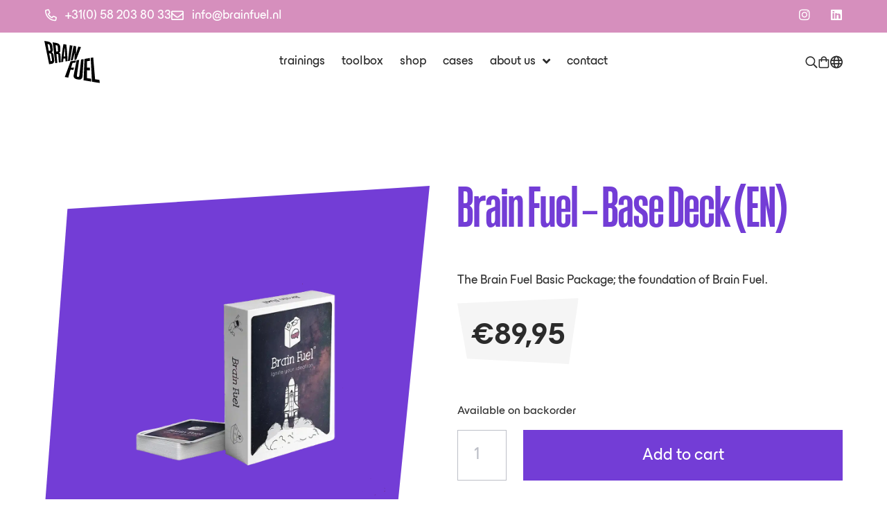

--- FILE ---
content_type: text/html; charset=UTF-8
request_url: https://shop.brainfuel.nl/en/products/brain-fuel-base-deck-en/
body_size: 66834
content:
<!doctype html>
<html lang="en-US">
<head>
	<meta charset="UTF-8">
	<meta name="viewport" content="width=device-width, initial-scale=1">
	<link rel="profile" href="https://gmpg.org/xfn/11">
	<meta name='robots' content='index, follow, max-image-preview:large, max-snippet:-1, max-video-preview:-1' />
	<style>img:is([sizes="auto" i], [sizes^="auto," i]) { contain-intrinsic-size: 3000px 1500px }</style>
	<link rel="alternate" hreflang="nl" href="https://shop.brainfuel.nl/product/brain-fuel-basis-deck-en/" />
<link rel="alternate" hreflang="en" href="https://shop.brainfuel.nl/en/products/brain-fuel-base-deck-en/" />
<link rel="alternate" hreflang="x-default" href="https://shop.brainfuel.nl/product/brain-fuel-basis-deck-en/" />

	<!-- This site is optimized with the Yoast SEO plugin v26.0 - https://yoast.com/wordpress/plugins/seo/ -->
	<title>Brain Fuel – Base Deck (EN) - Shop</title>
<style id="rocket-critical-css">.screen-reader-text{clip:rect(1px,1px,1px,1px);word-wrap:normal!important;border:0;-webkit-clip-path:inset(50%);clip-path:inset(50%);height:1px;margin:-1px;overflow:hidden;overflow-wrap:normal!important;padding:0;position:absolute!important;width:1px}.jet-listing-grid__item{padding:10px;box-sizing:border-box}.jet-listing-grid__items>.jet-listing-grid__item{max-width:calc(100%/var(--columns));flex:0 0 calc(100%/var(--columns))}.jet-listing-grid__slider>.jet-listing-grid__items:not(.slick-initialized)>.jet-listing-grid__item{display:none}button.pswp__button{box-shadow:none!important;background-image:url(https://shop.brainfuel.nl/wp-content/plugins/woocommerce/assets/css/photoswipe/default-skin/default-skin.png)!important}button.pswp__button,button.pswp__button--arrow--left::before,button.pswp__button--arrow--right::before{background-color:transparent!important}button.pswp__button--arrow--left,button.pswp__button--arrow--right{background-image:none!important}.pswp{display:none;position:absolute;width:100%;height:100%;left:0;top:0;overflow:hidden;-ms-touch-action:none;touch-action:none;z-index:1500;-webkit-text-size-adjust:100%;-webkit-backface-visibility:hidden;outline:0}.pswp *{-webkit-box-sizing:border-box;box-sizing:border-box}.pswp__bg{position:absolute;left:0;top:0;width:100%;height:100%;background:#000;opacity:0;-webkit-transform:translateZ(0);transform:translateZ(0);-webkit-backface-visibility:hidden;will-change:opacity}.pswp__scroll-wrap{position:absolute;left:0;top:0;width:100%;height:100%;overflow:hidden}.pswp__container{-ms-touch-action:none;touch-action:none;position:absolute;left:0;right:0;top:0;bottom:0}.pswp__container{-webkit-touch-callout:none}.pswp__bg{will-change:opacity}.pswp__container{-webkit-backface-visibility:hidden}.pswp__item{position:absolute;left:0;right:0;top:0;bottom:0;overflow:hidden}.pswp__button{width:44px;height:44px;position:relative;background:0 0;overflow:visible;-webkit-appearance:none;display:block;border:0;padding:0;margin:0;float:right;opacity:.75;-webkit-box-shadow:none;box-shadow:none}.pswp__button::-moz-focus-inner{padding:0;border:0}.pswp__button,.pswp__button--arrow--left:before,.pswp__button--arrow--right:before{background:url(https://shop.brainfuel.nl/wp-content/plugins/woocommerce/assets/css/photoswipe/default-skin/default-skin.png) 0 0 no-repeat;background-size:264px 88px;width:44px;height:44px}.pswp__button--close{background-position:0 -44px}.pswp__button--share{background-position:-44px -44px}.pswp__button--fs{display:none}.pswp__button--zoom{display:none;background-position:-88px 0}.pswp__button--arrow--left,.pswp__button--arrow--right{background:0 0;top:50%;margin-top:-50px;width:70px;height:100px;position:absolute}.pswp__button--arrow--left{left:0}.pswp__button--arrow--right{right:0}.pswp__button--arrow--left:before,.pswp__button--arrow--right:before{content:'';top:35px;background-color:rgba(0,0,0,.3);height:30px;width:32px;position:absolute}.pswp__button--arrow--left:before{left:6px;background-position:-138px -44px}.pswp__button--arrow--right:before{right:6px;background-position:-94px -44px}.pswp__share-modal{display:block;background:rgba(0,0,0,.5);width:100%;height:100%;top:0;left:0;padding:10px;position:absolute;z-index:1600;opacity:0;-webkit-backface-visibility:hidden;will-change:opacity}.pswp__share-modal--hidden{display:none}.pswp__share-tooltip{z-index:1620;position:absolute;background:#fff;top:56px;border-radius:2px;display:block;width:auto;right:44px;-webkit-box-shadow:0 2px 5px rgba(0,0,0,.25);box-shadow:0 2px 5px rgba(0,0,0,.25);-webkit-transform:translateY(6px);-ms-transform:translateY(6px);transform:translateY(6px);-webkit-backface-visibility:hidden;will-change:transform}.pswp__counter{position:absolute;left:0;top:0;height:44px;font-size:13px;line-height:44px;color:#fff;opacity:.75;padding:0 10px}.pswp__caption{position:absolute;left:0;bottom:0;width:100%;min-height:44px}.pswp__caption__center{text-align:left;max-width:420px;margin:0 auto;font-size:13px;padding:10px;line-height:20px;color:#ccc}.pswp__preloader{width:44px;height:44px;position:absolute;top:0;left:50%;margin-left:-22px;opacity:0;will-change:opacity;direction:ltr}.pswp__preloader__icn{width:20px;height:20px;margin:12px}@media screen and (max-width:1024px){.pswp__preloader{position:relative;left:auto;top:auto;margin:0;float:right}}.pswp__ui{-webkit-font-smoothing:auto;visibility:visible;opacity:1;z-index:1550}.pswp__top-bar{position:absolute;left:0;top:0;height:44px;width:100%}.pswp__caption,.pswp__top-bar{-webkit-backface-visibility:hidden;will-change:opacity}.pswp__caption,.pswp__top-bar{background-color:rgba(0,0,0,.5)}.pswp__ui--hidden .pswp__button--arrow--left,.pswp__ui--hidden .pswp__button--arrow--right,.pswp__ui--hidden .pswp__caption,.pswp__ui--hidden .pswp__top-bar{opacity:.001}:root{--woocommerce:#a46497;--wc-green:#7ad03a;--wc-red:#a00;--wc-orange:#ffba00;--wc-blue:#2ea2cc;--wc-primary:#a46497;--wc-primary-text:white;--wc-secondary:#ebe9eb;--wc-secondary-text:#515151;--wc-highlight:#77a464;--wc-highligh-text:white;--wc-content-bg:#fff;--wc-subtext:#767676}.woocommerce img,.woocommerce-page img{height:auto;max-width:100%}:root{--woocommerce:#a46497;--wc-green:#7ad03a;--wc-red:#a00;--wc-orange:#ffba00;--wc-blue:#2ea2cc;--wc-primary:#a46497;--wc-primary-text:white;--wc-secondary:#ebe9eb;--wc-secondary-text:#515151;--wc-highlight:#77a464;--wc-highligh-text:white;--wc-content-bg:#fff;--wc-subtext:#767676}.screen-reader-text{clip:rect(1px,1px,1px,1px);height:1px;overflow:hidden;position:absolute!important;width:1px;word-wrap:normal!important}.woocommerce .quantity .qty{width:3.631em;text-align:center}.woocommerce div.product{margin-bottom:0;position:relative}.woocommerce div.product span.price{color:#77a464;font-size:1.25em}.woocommerce div.product p.stock{font-size:.92em}.woocommerce div.product .stock{color:#77a464}.woocommerce div.product form.cart{margin-bottom:2em}.woocommerce div.product form.cart::after,.woocommerce div.product form.cart::before{content:" ";display:table}.woocommerce div.product form.cart::after{clear:both}.woocommerce div.product form.cart div.quantity{float:left;margin:0 4px 0 0}.woocommerce div.product form.cart .button{vertical-align:middle;float:left}.woocommerce .cart .button{float:none}.wpml-ls-legacy-dropdown{width:15.5em;max-width:100%}.wpml-ls-legacy-dropdown>ul{position:relative;padding:0;margin:0!important;list-style-type:none}.wpml-ls-legacy-dropdown .wpml-ls-item{padding:0;margin:0;list-style-type:none}.wpml-ls-legacy-dropdown a{display:block;text-decoration:none;color:#444;border:1px solid #cdcdcd;background-color:#fff;padding:5px 10px;line-height:1}.wpml-ls-legacy-dropdown a span{vertical-align:middle}.wpml-ls-legacy-dropdown a.wpml-ls-item-toggle{position:relative;padding-right:calc(10px + 1.4em)}.wpml-ls-legacy-dropdown a.wpml-ls-item-toggle:after{content:"";vertical-align:middle;display:inline-block;border:.35em solid transparent;border-top:.5em solid;position:absolute;right:10px;top:calc(50% - .175em)}.wpml-ls-legacy-dropdown .wpml-ls-sub-menu{visibility:hidden;position:absolute;top:100%;right:0;left:0;border-top:1px solid #cdcdcd;padding:0;margin:0;list-style-type:none;z-index:101}.wpml-ls-legacy-dropdown .wpml-ls-sub-menu a{border-width:0 1px 1px}html{line-height:1.15;-webkit-text-size-adjust:100%}*,:after,:before{box-sizing:border-box}body{margin:0;font-family:-apple-system,BlinkMacSystemFont,Segoe UI,Roboto,Helvetica Neue,Arial,Noto Sans,sans-serif,Apple Color Emoji,Segoe UI Emoji,Segoe UI Symbol,Noto Color Emoji;font-size:1rem;font-weight:400;line-height:1.5;color:#333;background-color:#fff;-webkit-font-smoothing:antialiased;-moz-osx-font-smoothing:grayscale}h1,h2,h4,h6{margin-top:.5rem;margin-bottom:1rem;font-family:inherit;font-weight:500;line-height:1.2;color:inherit}h1{font-size:2.5rem}h2{font-size:2rem}h4{font-size:1.5rem}h6{font-size:1rem}p{margin-top:0;margin-bottom:.9rem}a{background-color:transparent;text-decoration:none;color:#c36}img{border-style:none;height:auto;max-width:100%}label{display:inline-block;line-height:1;vertical-align:middle}button,input,textarea{font-family:inherit;font-size:1rem;line-height:1.5;margin:0}input[type=email],input[type=number],input[type=search],input[type=text],textarea{width:100%;border:1px solid #666;border-radius:3px;padding:.5rem 1rem}button,input{overflow:visible}button{text-transform:none}[type=submit],button{width:auto;-webkit-appearance:button}[type=submit]::-moz-focus-inner,button::-moz-focus-inner{border-style:none;padding:0}[type=submit]:-moz-focusring,button:-moz-focusring{outline:1px dotted ButtonText}[type=submit],button{display:inline-block;font-weight:400;color:#c36;text-align:center;white-space:nowrap;background-color:transparent;border:1px solid #c36;padding:.5rem 1rem;font-size:1rem;border-radius:3px}fieldset{padding:.35em .75em .625em}legend{box-sizing:border-box;color:inherit;display:table;max-width:100%;padding:0;white-space:normal}textarea{overflow:auto;resize:vertical}[type=checkbox]{box-sizing:border-box;padding:0}[type=number]::-webkit-inner-spin-button,[type=number]::-webkit-outer-spin-button{height:auto}[type=search]{-webkit-appearance:textfield;outline-offset:-2px}[type=search]::-webkit-search-decoration{-webkit-appearance:none}::-webkit-file-upload-button{-webkit-appearance:button;font:inherit}li,ul{margin-top:0;margin-bottom:0;border:0;outline:0;font-size:100%;vertical-align:baseline;background:transparent}.screen-reader-text{clip:rect(1px,1px,1px,1px);height:1px;overflow:hidden;position:absolute!important;width:1px;word-wrap:normal!important}.site-navigation{grid-area:nav-menu;display:flex;align-items:center;flex-grow:1}body:not([class*=elementor-page-]) .site-main{margin-right:auto;margin-left:auto;width:100%}@media (max-width:575px){body:not([class*=elementor-page-]) .site-main{padding-right:10px;padding-left:10px}}@media (min-width:576px){body:not([class*=elementor-page-]) .site-main{max-width:500px}}@media (min-width:768px){body:not([class*=elementor-page-]) .site-main{max-width:600px}}@media (min-width:992px){body:not([class*=elementor-page-]) .site-main{max-width:800px}}@media (min-width:1200px){body:not([class*=elementor-page-]) .site-main{max-width:1140px}}.single-product .product .elementor-jet-single-add-to-cart .cart{margin:0}.single-product .product .elementor-jet-single-add-to-cart .cart .single_add_to_cart_button{vertical-align:bottom}.single-product .product .elementor-jet-single-add-to-cart .cart .single_add_to_cart_button,.single-product .product .elementor-jet-single-add-to-cart .cart .quantity{float:none}.single-product .product .elementor-jet-single-add-to-cart .cart .quantity .input-text{width:100%;max-width:100%}.fa,.fab,.far,.fas{-moz-osx-font-smoothing:grayscale;-webkit-font-smoothing:antialiased;display:inline-block;font-style:normal;font-variant:normal;text-rendering:auto;line-height:1}.fa-bars:before{content:"\f0c9"}.fa-cart-arrow-down:before{content:"\f218"}.fa-check:before{content:"\f00c"}.fa-chevron-left:before{content:"\f053"}.fa-chevron-right:before{content:"\f054"}.fa-comment:before{content:"\f075"}.fa-instagram:before{content:"\f16d"}.fa-linkedin:before{content:"\f08c"}.fa-pen:before{content:"\f304"}.fa-reply:before{content:"\f3e5"}.fa-star:before{content:"\f005"}.fa-thumbs-down:before{content:"\f165"}.fa-thumbs-up:before{content:"\f164"}.fa-thumbtack:before{content:"\f08d"}@font-face{font-family:"Font Awesome 5 Free";font-style:normal;font-weight:900;font-display:swap;src:url(https://shop.brainfuel.nl/wp-content/plugins/elementor/assets/lib/font-awesome/webfonts/fa-solid-900.eot);src:url(https://shop.brainfuel.nl/wp-content/plugins/elementor/assets/lib/font-awesome/webfonts/fa-solid-900.eot?#iefix) format("embedded-opentype"),url(https://shop.brainfuel.nl/wp-content/plugins/elementor/assets/lib/font-awesome/webfonts/fa-solid-900.woff2) format("woff2"),url(https://shop.brainfuel.nl/wp-content/plugins/elementor/assets/lib/font-awesome/webfonts/fa-solid-900.woff) format("woff"),url(https://shop.brainfuel.nl/wp-content/plugins/elementor/assets/lib/font-awesome/webfonts/fa-solid-900.ttf) format("truetype"),url(https://shop.brainfuel.nl/wp-content/plugins/elementor/assets/lib/font-awesome/webfonts/fa-solid-900.svg#fontawesome) format("svg")}.fa,.fas{font-family:"Font Awesome 5 Free";font-weight:900}@font-face{font-family:"Font Awesome 5 Free";font-style:normal;font-weight:400;font-display:swap;src:url(https://shop.brainfuel.nl/wp-content/plugins/elementor/assets/lib/font-awesome/webfonts/fa-regular-400.eot);src:url(https://shop.brainfuel.nl/wp-content/plugins/elementor/assets/lib/font-awesome/webfonts/fa-regular-400.eot?#iefix) format("embedded-opentype"),url(https://shop.brainfuel.nl/wp-content/plugins/elementor/assets/lib/font-awesome/webfonts/fa-regular-400.woff2) format("woff2"),url(https://shop.brainfuel.nl/wp-content/plugins/elementor/assets/lib/font-awesome/webfonts/fa-regular-400.woff) format("woff"),url(https://shop.brainfuel.nl/wp-content/plugins/elementor/assets/lib/font-awesome/webfonts/fa-regular-400.ttf) format("truetype"),url(https://shop.brainfuel.nl/wp-content/plugins/elementor/assets/lib/font-awesome/webfonts/fa-regular-400.svg#fontawesome) format("svg")}.far{font-family:"Font Awesome 5 Free";font-weight:400}.jet-reviews-advanced__refs{display:none}.jet-inline-svg{display:inline-block}.jet-inline-svg svg{min-width:20px}.jet-inline-svg svg>path:not([stroke]){stroke:none}.jet-inline-svg svg>path:not([stroke-width]){stroke-width:2px}.jet-inline-svg svg>path:not([stroke-linecap]){stroke-linecap:butt}.jet-inline-svg svg>path:not([stroke-dasharray]){stroke-dasharray:none}.jet-inline-svg svg>path:not([stroke-miterlimit]){stroke-miterlimit:4}.jet-inline-svg--custom-width{width:100%}.jet-inline-svg--custom-width svg{width:100%;height:auto;display:block}.elementor-screen-only,.screen-reader-text{position:absolute;top:-10000em;width:1px;height:1px;margin:-1px;padding:0;overflow:hidden;clip:rect(0,0,0,0);border:0}.elementor *,.elementor :after,.elementor :before{box-sizing:border-box}.elementor a{box-shadow:none;text-decoration:none}.elementor img{height:auto;max-width:100%;border:none;border-radius:0;box-shadow:none}.elementor-widget-wrap .elementor-element.elementor-widget__width-auto{max-width:100%}@media (max-width:1024px){.elementor-widget-wrap .elementor-element.elementor-widget-tablet__width-auto{max-width:100%}}.elementor-element{--flex-direction:initial;--flex-wrap:initial;--justify-content:initial;--align-items:initial;--align-content:initial;--gap:initial;--flex-basis:initial;--flex-grow:initial;--flex-shrink:initial;--order:initial;--align-self:initial;flex-basis:var(--flex-basis);flex-grow:var(--flex-grow);flex-shrink:var(--flex-shrink);order:var(--order);align-self:var(--align-self)}.elementor-align-justify .elementor-button{width:100%}@media (max-width:767px){.elementor-mobile-align-justify .elementor-button{width:100%}}:root{--page-title-display:block}.elementor-section{position:relative}.elementor-section .elementor-container{display:flex;margin-right:auto;margin-left:auto;position:relative}@media (max-width:1024px){.elementor-section .elementor-container{flex-wrap:wrap}}.elementor-section.elementor-section-boxed>.elementor-container{max-width:1140px}.elementor-section.elementor-section-items-top>.elementor-container{align-items:flex-start}@media (min-width:768px){.elementor-section.elementor-section-height-full{height:100vh}.elementor-section.elementor-section-height-full>.elementor-container{height:100%}}.elementor-widget-wrap{position:relative;width:100%;flex-wrap:wrap;align-content:flex-start}.elementor:not(.elementor-bc-flex-widget) .elementor-widget-wrap{display:flex}.elementor-widget-wrap>.elementor-element{width:100%}.elementor-widget{position:relative}.elementor-widget:not(:last-child){margin-bottom:20px}.elementor-widget:not(:last-child).elementor-widget__width-auto{margin-bottom:0}.elementor-column{position:relative;min-height:1px;display:flex}.elementor-column-gap-default>.elementor-column>.elementor-element-populated{padding:10px}@media (min-width:768px){.elementor-column.elementor-col-20{width:20%}.elementor-column.elementor-col-25{width:25%}.elementor-column.elementor-col-33{width:33.333%}.elementor-column.elementor-col-50{width:50%}.elementor-column.elementor-col-100{width:100%}}@media (max-width:767px){.elementor-column{width:100%}}.elementor-grid{display:grid;grid-column-gap:var(--grid-column-gap);grid-row-gap:var(--grid-row-gap)}.elementor-grid .elementor-grid-item{min-width:0}.elementor-grid-0 .elementor-grid{display:inline-block;width:100%;word-spacing:var(--grid-column-gap);margin-bottom:calc(-1 * var(--grid-row-gap))}.elementor-grid-0 .elementor-grid .elementor-grid-item{display:inline-block;margin-bottom:var(--grid-row-gap);word-break:break-word}.elementor-form-fields-wrapper{display:flex;flex-wrap:wrap}.elementor-field-group{flex-wrap:wrap;align-items:center}.elementor-field-group.elementor-field-type-submit{align-items:flex-end}.elementor-field-group .elementor-field-textual{width:100%;max-width:100%;border:1px solid #69727d;background-color:transparent;color:#1f2124;vertical-align:middle;flex-grow:1}.elementor-field-group .elementor-field-textual::-moz-placeholder{color:inherit;font-family:inherit;opacity:.6}.elementor-field-subgroup{display:flex;flex-wrap:wrap}.elementor-field-subgroup .elementor-field-option label{display:inline-block}.elementor-field-subgroup:not(.elementor-subgroup-inline) .elementor-field-option{flex-basis:100%}.elementor-field-type-acceptance .elementor-field-subgroup .elementor-field-option input,.elementor-field-type-acceptance .elementor-field-subgroup .elementor-field-option label{display:inline}.elementor-field-textual{line-height:1.4;font-size:15px;min-height:40px;padding:5px 14px;border-radius:3px}.elementor-button-align-start .e-form__buttons,.elementor-button-align-start .elementor-field-type-submit{justify-content:flex-start}.elementor-button-align-start .elementor-field-type-submit:not(.e-form__buttons__wrapper) .elementor-button{flex-basis:auto}.elementor-form .elementor-button{padding-top:0;padding-bottom:0;border:none}.elementor-form .elementor-button>span{display:flex;justify-content:center}.elementor-form .elementor-button.elementor-size-sm{min-height:40px}.elementor-button{display:inline-block;line-height:1;background-color:#69727d;font-size:15px;padding:12px 24px;border-radius:3px;color:#fff;fill:#fff;text-align:center}.elementor-button:visited{color:#fff}.elementor-button-content-wrapper{display:flex;justify-content:center}.elementor-button-icon{flex-grow:0;order:5}.elementor-button-text{flex-grow:1;order:10;display:inline-block}.elementor-button .elementor-align-icon-left{margin-right:5px;order:5}.elementor-button span{text-decoration:inherit}.elementor-icon{display:inline-block;line-height:1;color:#69727d;font-size:50px;text-align:center}.elementor-icon i,.elementor-icon svg{width:1em;height:1em;position:relative;display:block}.elementor-icon i:before,.elementor-icon svg:before{position:absolute;left:50%;transform:translateX(-50%)}.elementor-element{--swiper-theme-color:#000;--swiper-navigation-size:44px;--swiper-pagination-bullet-size:6px;--swiper-pagination-bullet-horizontal-gap:6px}@media (max-width:767px){.elementor .elementor-hidden-mobile{display:none}}@media (min-width:768px) and (max-width:1024px){.elementor .elementor-hidden-tablet{display:none}}@media (min-width:1025px) and (max-width:99999px){.elementor .elementor-hidden-desktop{display:none}}.elementor-location-header:before{content:"";display:table;clear:both}[data-elementor-type=popup]:not(.elementor-edit-area){display:none}.jet-accordion__inner{display:-webkit-box;display:-ms-flexbox;display:flex;-webkit-box-orient:vertical;-webkit-box-direction:normal;-ms-flex-flow:column;flex-flow:column;-webkit-box-align:stretch;-ms-flex-align:stretch;align-items:stretch}.jet-toggle{display:-webkit-box;display:-ms-flexbox;display:flex;-webkit-box-orient:vertical;-webkit-box-direction:normal;-ms-flex-flow:column;flex-flow:column;-webkit-box-align:stretch;-ms-flex-align:stretch;align-items:stretch;border:1px solid #e8e8f6;-webkit-border-radius:5px;border-radius:5px;margin-bottom:20px;background-color:white}.jet-toggle:first-child{margin-top:0!important}.jet-toggle__control{padding:15px 20px;display:-webkit-box;display:-ms-flexbox;display:flex;-webkit-box-orient:horizontal;-webkit-box-direction:normal;-ms-flex-flow:row nowrap;flex-flow:row nowrap;-webkit-box-pack:start;-ms-flex-pack:start;justify-content:flex-start;-webkit-box-align:center;-ms-flex-align:center;align-items:center}section.elementor-section-boxed:not(.elementor-inner-section){padding-left:5vw!important;padding-right:5vw!important}.elementor-widget-text-editor>div>p:last-of-type{margin-bottom:0}@media (max-width:1024px){section.elementor-section-boxed:not(.elementor-inner-section){padding-left:2.5rem!important;padding-right:2.5rem!important}}@media (max-width:767px){section.elementor-section-boxed:not(.elementor-inner-section){padding-left:0.75rem!important;padding-right:0.75rem!important}}body:not([class*=elementor-page-]) .site-main{max-width:unset!important}.gridTemplate>.elementor-container{display:-ms-grid;display:grid;-webkit-column-gap:2.5rem;-moz-column-gap:2.5rem;column-gap:2.5rem;row-gap:2.5rem;-ms-grid-columns:1fr 2.5rem 1fr 2.5rem 1fr 2.5rem 1fr 2.5rem 1fr 2.5rem 1fr 2.5rem 1fr 2.5rem 1fr 2.5rem 1fr 2.5rem 1fr 2.5rem 1fr 2.5rem 1fr;grid-template-columns:repeat(12,1fr)}.gridTemplate.noGap>.elementor-container{display:-ms-grid;display:grid;-webkit-column-gap:0rem;-moz-column-gap:0rem;column-gap:0rem;row-gap:2.5rem;-ms-grid-columns:1fr 2.5rem 1fr 2.5rem 1fr 2.5rem 1fr 2.5rem 1fr 2.5rem 1fr 2.5rem 1fr 2.5rem 1fr 2.5rem 1fr 2.5rem 1fr 2.5rem 1fr 2.5rem 1fr;grid-template-columns:repeat(12,1fr)}.gridTemplate>.elementor-container>.elementor-column[data-element_type="column"]{width:100%}.d_1-2{-ms-grid-column:1;-ms-grid-column-span:2;grid-column:1 / 3}.d_1-6{-ms-grid-column:1;-ms-grid-column-span:6;grid-column:1 / 7}.d_1-12{-ms-grid-column:1;-ms-grid-column-span:12;grid-column:1 / 13}.d_3-10{-ms-grid-column:3;-ms-grid-column-span:8;grid-column:3 / 11}.d_7-12{-ms-grid-column:7;-ms-grid-column-span:6;grid-column:7 / 13}.d_9-12{-ms-grid-column:9;-ms-grid-column-span:4;grid-column:9 / 13}.d_11-12{-ms-grid-column:11;-ms-grid-column-span:2;grid-column:11 / 13}@media only screen and (max-width:1024px){.gridTemplate>.elementor-container{display:-ms-grid;display:grid;-webkit-column-gap:2.5rem;-moz-column-gap:2.5rem;column-gap:2.5rem;row-gap:2.5rem;-ms-grid-columns:1fr 2.5rem 1fr 2.5rem 1fr 2.5rem 1fr 2.5rem 1fr 2.5rem 1fr 2.5rem 1fr 2.5rem 1fr;grid-template-columns:repeat(8,1fr)}.gridTemplate.noGap>.elementor-container{display:-ms-grid;display:grid;-webkit-column-gap:0rem;-moz-column-gap:0rem;column-gap:0rem;row-gap:2.5rem;-ms-grid-columns:1fr 0rem 1fr 0rem 1fr 0rem 1fr 0rem 1fr 0rem 1fr 0rem 1fr 0rem 1fr;grid-template-columns:repeat(8,1fr)}.t_1-4{-ms-grid-column:1;-ms-grid-column-span:4;grid-column:1 / 5}.t_1-8{-ms-grid-column:1;-ms-grid-column-span:8;grid-column:1 / 9}.t_4-7{-ms-grid-column:4;-ms-grid-column-span:7;grid-column:4 / 8}.t_5-8{-ms-grid-column:5;-ms-grid-column-span:8;grid-column:5 / 9}}@media only screen and (max-width:767px){.gridTemplate>.elementor-container{display:-ms-grid;display:grid;-webkit-column-gap:1.5rem;-moz-column-gap:1.5rem;column-gap:1.5rem;row-gap:1.5rem;-ms-grid-columns:1fr 1.5rem 1fr;grid-template-columns:repeat(2,1fr)!important}.gridTemplate.noGap>.elementor-container{display:-ms-grid;display:grid;-webkit-column-gap:0rem;-moz-column-gap:0rem;column-gap:0rem;row-gap:1.5rem;-ms-grid-columns:1fr 0rem 1fr;grid-template-columns:repeat(2,1fr)!important}.m_1-2{-ms-grid-column:1;-ms-grid-column-span:2;grid-column:1 / 3}.m_1{-ms-grid-column:1;-ms-grid-column-span:1;grid-column:1 / 2}.m_2{-ms-grid-column:2;-ms-grid-column-span:1;grid-column:2 / 3}}.jet-ajax-search{position:relative}.jet-ajax-search__form{display:-webkit-box;display:-ms-flexbox;display:flex;-webkit-box-align:center;-ms-flex-align:center;align-items:center;margin:0}.jet-ajax-search__fields-holder{display:-webkit-box;display:-ms-flexbox;display:flex;-webkit-box-align:center;-ms-flex-align:center;align-items:center;-webkit-box-flex:1;-ms-flex:1 1 auto;flex:1 1 auto}.jet-ajax-search__field-wrapper{position:relative;display:-webkit-box;display:-ms-flexbox;display:flex;-webkit-box-flex:1;-ms-flex:1 1 auto;flex:1 1 auto}.jet-ajax-search__field[type="search"]{width:100%;padding:9px 15px;font-size:14px;line-height:1.3;-webkit-box-sizing:border-box;box-sizing:border-box;background-color:#fff;border:1px solid #E1E5EB}.jet-ajax-search__field[type="search"]::-webkit-input-placeholder{color:inherit}.jet-ajax-search__field[type="search"]::-moz-placeholder{color:inherit}.jet-ajax-search__field[type="search"]:-ms-input-placeholder{color:inherit}.jet-ajax-search__field[type="search"]:-moz-placeholder{color:inherit}.jet-ajax-search__field[type="search"]::-moz-placeholder{opacity:1}.jet-ajax-search__field[type="search"]:-moz-placeholder{opacity:1}.jet-ajax-search__field[type="search"]{-webkit-box-shadow:none;box-shadow:none;-webkit-appearance:none;-moz-appearance:none;appearance:none}.jet-ajax-search__results-area{display:none;position:absolute;z-index:9999;width:100%;margin-top:10px;background-color:#fff;-webkit-border-radius:3px;border-radius:3px}body:not(.rtl) .jet-ajax-search__results-area{left:0}.jet-ajax-search__results-holder{display:none}.jet-ajax-search__results-list{overflow:hidden}.jet-ajax-search__results-list-inner{position:relative;display:-webkit-box;display:-ms-flexbox;display:flex;-webkit-box-orient:horizontal;-webkit-box-direction:normal;-ms-flex-direction:row;flex-direction:row;-ms-flex-wrap:nowrap;flex-wrap:nowrap;-webkit-box-align:start;-ms-flex-align:start;align-items:flex-start;width:100%}.jet-ajax-search__navigation-holder{display:-webkit-box;display:-ms-flexbox;display:flex;-webkit-box-align:center;-ms-flex-align:center;align-items:center;-webkit-box-flex:1;-ms-flex-positive:1;flex-grow:1;-webkit-box-pack:end;-ms-flex-pack:end;justify-content:flex-end}.jet-ajax-search__results-header,.jet-ajax-search__results-footer{display:-webkit-box;display:-ms-flexbox;display:flex;-webkit-box-pack:justify;-ms-flex-pack:justify;justify-content:space-between;-webkit-box-align:center;-ms-flex-align:center;align-items:center;padding:10px}.jet-ajax-search .jet-ajax-search__results-count,.jet-ajax-search .jet-ajax-search__full-results{display:inline-block;padding:0;text-align:center;text-transform:none;border:none;background:none;-webkit-box-shadow:none;box-shadow:none}.jet-ajax-search .jet-ajax-search__results-count{font-size:14px;font-weight:400;color:inherit}.jet-ajax-search .jet-ajax-search__full-results{font-size:16px;font-weight:700;color:#4268C1}.jet-ajax-search__spinner-holder{display:none}.jet-ajax-search__spinner{display:-webkit-box;display:-ms-flexbox;display:flex;-webkit-box-pack:center;-ms-flex-pack:center;justify-content:center;width:50px;height:30px;margin:5px auto;color:#4268C1}.jet-ajax-search__spinner .rect{display:inline-block;height:100%;width:6px;margin:0 1px;background-color:currentColor;-webkit-animation:jet-spinner-animation 1.1s infinite cubic-bezier(0.645,0.045,0.355,1);animation:jet-spinner-animation 1.1s infinite cubic-bezier(0.645,0.045,0.355,1)}.jet-ajax-search__spinner .rect-2{-webkit-animation-delay:-1.0s;animation-delay:-1.0s}.jet-ajax-search__spinner .rect-3{-webkit-animation-delay:-0.9s;animation-delay:-0.9s}.jet-ajax-search__spinner .rect-4{-webkit-animation-delay:-0.8s;animation-delay:-0.8s}.jet-ajax-search__spinner .rect-5{-webkit-animation-delay:-0.7s;animation-delay:-0.7s}.jet-ajax-search__message{display:none;padding:10px}@-webkit-keyframes jet-spinner-animation{0%{-webkit-transform:scaleY(0.4);transform:scaleY(0.4)}25%{-webkit-transform:scaleY(0.9);transform:scaleY(0.9)}50%{-webkit-transform:scaleY(0.2);transform:scaleY(0.2)}80%{-webkit-transform:scaleY(0.4);transform:scaleY(0.4)}100%{-webkit-transform:scaleY(0.4);transform:scaleY(0.4)}}@keyframes jet-spinner-animation{0%{-webkit-transform:scaleY(0.4);transform:scaleY(0.4)}25%{-webkit-transform:scaleY(0.9);transform:scaleY(0.9)}50%{-webkit-transform:scaleY(0.2);transform:scaleY(0.2)}80%{-webkit-transform:scaleY(0.4);transform:scaleY(0.4)}100%{-webkit-transform:scaleY(0.4);transform:scaleY(0.4)}}@font-face{font-family:"Font Awesome 5 Brands";font-style:normal;font-weight:400;font-display:swap;src:url(https://shop.brainfuel.nl/wp-content/plugins/elementor/assets/lib/font-awesome/webfonts/fa-brands-400.eot);src:url(https://shop.brainfuel.nl/wp-content/plugins/elementor/assets/lib/font-awesome/webfonts/fa-brands-400.eot?#iefix) format("embedded-opentype"),url(https://shop.brainfuel.nl/wp-content/plugins/elementor/assets/lib/font-awesome/webfonts/fa-brands-400.woff2) format("woff2"),url(https://shop.brainfuel.nl/wp-content/plugins/elementor/assets/lib/font-awesome/webfonts/fa-brands-400.woff) format("woff"),url(https://shop.brainfuel.nl/wp-content/plugins/elementor/assets/lib/font-awesome/webfonts/fa-brands-400.ttf) format("truetype"),url(https://shop.brainfuel.nl/wp-content/plugins/elementor/assets/lib/font-awesome/webfonts/fa-brands-400.svg#fontawesome) format("svg")}.fab{font-family:"Font Awesome 5 Brands";font-weight:400}.elementor-item:after,.elementor-item:before{display:block;position:absolute}.elementor-item:not(:hover):not(:focus):not(.elementor-item-active):not(.highlighted):after,.elementor-item:not(:hover):not(:focus):not(.elementor-item-active):not(.highlighted):before{opacity:0}.elementor-nav-menu--main .elementor-nav-menu a{padding:13px 20px}.elementor-nav-menu--main .elementor-nav-menu ul{position:absolute;width:12em;border-width:0;border-style:solid;padding:0}.elementor-nav-menu--layout-horizontal{display:flex}.elementor-nav-menu--layout-horizontal .elementor-nav-menu{display:flex;flex-wrap:wrap}.elementor-nav-menu--layout-horizontal .elementor-nav-menu a{white-space:nowrap;flex-grow:1}.elementor-nav-menu--layout-horizontal .elementor-nav-menu>li{display:flex}.elementor-nav-menu--layout-horizontal .elementor-nav-menu>li ul{top:100%!important}.elementor-nav-menu--layout-horizontal .elementor-nav-menu>li:not(:first-child)>a{-webkit-margin-start:var(--e-nav-menu-horizontal-menu-item-margin);margin-inline-start:var(--e-nav-menu-horizontal-menu-item-margin)}.elementor-nav-menu--layout-horizontal .elementor-nav-menu>li:not(:first-child)>ul{left:var(--e-nav-menu-horizontal-menu-item-margin)!important}.elementor-nav-menu--layout-horizontal .elementor-nav-menu>li:not(:last-child)>a{-webkit-margin-end:var(--e-nav-menu-horizontal-menu-item-margin);margin-inline-end:var(--e-nav-menu-horizontal-menu-item-margin)}.elementor-nav-menu--layout-horizontal .elementor-nav-menu>li:not(:last-child):after{content:var(--e-nav-menu-divider-content,none);height:var(--e-nav-menu-divider-height,35%);border-left:var(--e-nav-menu-divider-width,2px) var(--e-nav-menu-divider-style,solid) var(--e-nav-menu-divider-color,#000);border-bottom-color:var(--e-nav-menu-divider-color,#000);border-right-color:var(--e-nav-menu-divider-color,#000);border-top-color:var(--e-nav-menu-divider-color,#000);align-self:center}.elementor-nav-menu__align-center .elementor-nav-menu{margin-left:auto;margin-right:auto;justify-content:center}.elementor-nav-menu__align-center .elementor-nav-menu--layout-vertical>ul>li>a{justify-content:center}.elementor-widget-nav-menu .elementor-widget-container{display:flex;flex-direction:column}.elementor-nav-menu{position:relative;z-index:2}.elementor-nav-menu:after{content:" ";display:block;height:0;font:0/0 serif;clear:both;visibility:hidden;overflow:hidden}.elementor-nav-menu,.elementor-nav-menu li,.elementor-nav-menu ul{display:block;list-style:none;margin:0;padding:0;line-height:normal}.elementor-nav-menu ul{display:none}.elementor-nav-menu a,.elementor-nav-menu li{position:relative}.elementor-nav-menu li{border-width:0}.elementor-nav-menu a{display:flex;align-items:center}.elementor-nav-menu a{padding:10px 20px;line-height:20px}.elementor-nav-menu--dropdown{background-color:#fff;font-size:13px}.elementor-nav-menu--dropdown-none .elementor-nav-menu--dropdown{display:none}.elementor-nav-menu--dropdown.elementor-nav-menu__container{margin-top:10px;transform-origin:top;overflow-y:auto;overflow-x:hidden}.elementor-nav-menu--dropdown.elementor-nav-menu__container .elementor-sub-item{font-size:.85em}.elementor-nav-menu--dropdown a{color:#2e3237}ul.elementor-nav-menu--dropdown a{text-shadow:none;border-left:8px solid transparent}.jet-range__slider{position:relative;margin:0 0 20px;border:0;padding:0}.jet-range__slider__track{position:relative;color:#d0d0d0;height:4px;background:#f9f9f9}.jet-range__slider__track__range{position:absolute;top:0;right:0;bottom:0;left:0;background:-webkit-gradient(linear,left top,right top,from(transparent),color-stop(0,currentColor),color-stop(currentColor),color-stop(0,transparent)) no-repeat 0 100%/100% 100%;background:linear-gradient(90deg,transparent var(--low),currentColor 0,currentColor var(--high),transparent 0) no-repeat 0 100%/100% 100%}.jet-range__slider .jet-range__slider__input{margin:0!important;padding:0!important;border-radius:0!important;border:none!important;-webkit-box-shadow:none!important;box-shadow:none!important;outline:none!important;background:none!important;-webkit-appearance:none!important;-moz-appearance:none!important;appearance:none!important;position:absolute;-webkit-transform:translateY(-50%);transform:translateY(-50%);top:50%;left:0;width:100%;height:16px;background:transparent!important}.jet-range__slider .jet-range__slider__input::-webkit-slider-runnable-track{height:initial;width:initial;border-radius:initial;background:none;border:none;-webkit-box-shadow:none;box-shadow:none;-webkit-appearance:none;appearance:none;outline:0}.jet-range__slider .jet-range__slider__input::-webkit-slider-thumb{-webkit-appearance:none;appearance:none;width:16px;height:16px;border:0;padding:0;margin:0;background-color:#858585;border-radius:50%}.jet-range__slider .jet-range__slider__input::-webkit-slider-progress{margin:0!important;padding:0!important;border-radius:0!important;border:none!important;-webkit-box-shadow:none!important;box-shadow:none!important;outline:none!important;background:none!important;-webkit-appearance:none!important;appearance:none!important}.jet-range__slider .jet-range__slider__input::-moz-focus-outer{border:0}.jet-range__slider .jet-range__slider__input::-moz-range-track{height:initial;width:initial;border-radius:initial;background:none;border:none;box-shadow:none;-moz-appearance:none;appearance:none;outline:0}.jet-range__slider .jet-range__slider__input::-moz-range-progress{margin:0!important;padding:0!important;border-radius:0!important;border:none!important;box-shadow:none!important;outline:none!important;background:none!important;-moz-appearance:none!important;appearance:none!important}.jet-range__slider .jet-range__slider__input::-moz-range-thumb{-moz-appearance:none;appearance:none;width:16px;height:16px;border:0;padding:0;margin:0;background-color:#858585;border-radius:50%}.jet-range__slider .jet-range__slider__input::-ms-thumb{appearance:none;width:16px;height:16px;border:0;padding:0;margin:0;background-color:#858585;border-radius:50%}.jet-range__slider .jet-range__slider__input::-ms-fill-lower{background:none}.jet-range__slider .jet-range__slider__input::-ms-fill-upper{background:none}.jet-range__slider .jet-range__slider__input--min{z-index:21}.jet-range__slider .jet-range__slider__input--min::-webkit-slider-thumb{background-position-x:left}.jet-range__slider .jet-range__slider__input--min::-moz-range-thumb{background-position-x:left}.jet-range__slider .jet-range__slider__input--min::-ms-thumb{background-position-x:left}.jet-range__slider .jet-range__slider__input--max{z-index:20}.jet-range__slider .jet-range__slider__input--max::-webkit-slider-thumb{background-position-x:right}.jet-range__slider .jet-range__slider__input--max::-moz-range-thumb{background-position-x:right}.jet-range__slider .jet-range__slider__input--max::-ms-thumb{background-position-x:right}.jet-checkboxes-list-wrapper{margin:-3px;border:0;padding:0}.jet-checkboxes-list__row{margin:3px;margin-top:0;padding-top:3px}.jet-checkboxes-list .jet-checkboxes-list__item{position:relative;display:-webkit-inline-box;display:-ms-inline-flexbox;display:inline-flex;-webkit-box-align:center;-ms-flex-align:center;align-items:center}.jet-checkboxes-list .jet-checkboxes-list__item .jet-checkboxes-list__input{outline:0;visibility:hidden;margin:0;float:left;font-size:inherit;width:0;height:0;display:none}.jet-checkboxes-list .jet-checkboxes-list__item .jet-checkboxes-list__button{display:-webkit-box;display:-ms-flexbox;display:flex;border-color:#ccc;border-width:1px}.jet-checkboxes-list .jet-checkboxes-list__item .jet-checkboxes-list__decorator{margin-top:3px;position:relative;width:14px;height:14px;min-width:14px;min-height:14px;border:1px solid #ccc;border-radius:3px}.jet-checkboxes-list .jet-checkboxes-list__item .jet-checkboxes-list__label{-ms-flex-item-align:center;align-self:center}.jet-checkboxes-list .jet-checkboxes-list__item .jet-checkboxes-list__checked-icon{position:absolute;top:50%;left:50%;-webkit-transform:translate(-50%,-50%);transform:translate(-50%,-50%);opacity:0;font-size:10px;color:#fff}</style>
	<link rel="canonical" href="https://shop.brainfuel.nl/en/products/brain-fuel-base-deck-en/" />
	<meta property="og:locale" content="en_US" />
	<meta property="og:type" content="article" />
	<meta property="og:title" content="Brain Fuel – Base Deck (EN) - Shop" />
	<meta property="og:description" content="The Brain Fuel Basic Package; the foundation of Brain Fuel." />
	<meta property="og:url" content="https://shop.brainfuel.nl/en/products/brain-fuel-base-deck-en/" />
	<meta property="og:site_name" content="Shop" />
	<meta property="article:modified_time" content="2023-01-04T16:18:55+00:00" />
	<meta property="og:image" content="https://shop.brainfuel.nl/wp-content/uploads/sites/2/2022/11/English-Cardset.jpg" />
	<meta property="og:image:width" content="1000" />
	<meta property="og:image:height" content="1000" />
	<meta property="og:image:type" content="image/jpeg" />
	<meta name="twitter:card" content="summary_large_image" />
	<meta name="twitter:label1" content="Est. reading time" />
	<meta name="twitter:data1" content="1 minute" />
	<script type="application/ld+json" class="yoast-schema-graph">{"@context":"https://schema.org","@graph":[{"@type":"WebPage","@id":"https://shop.brainfuel.nl/en/products/brain-fuel-base-deck-en/","url":"https://shop.brainfuel.nl/en/products/brain-fuel-base-deck-en/","name":"Brain Fuel – Base Deck (EN) - Shop","isPartOf":{"@id":"https://shop.brainfuel.nl/#website"},"primaryImageOfPage":{"@id":"https://shop.brainfuel.nl/en/products/brain-fuel-base-deck-en/#primaryimage"},"image":{"@id":"https://shop.brainfuel.nl/en/products/brain-fuel-base-deck-en/#primaryimage"},"thumbnailUrl":"https://shop.brainfuel.nl/wp-content/uploads/sites/2/2022/11/2023-04-06-Engels-Deck-mock-up.png","datePublished":"2022-11-01T09:00:08+00:00","dateModified":"2023-01-04T16:18:55+00:00","breadcrumb":{"@id":"https://shop.brainfuel.nl/en/products/brain-fuel-base-deck-en/#breadcrumb"},"inLanguage":"en-US","potentialAction":[{"@type":"ReadAction","target":["https://shop.brainfuel.nl/en/products/brain-fuel-base-deck-en/"]}]},{"@type":"ImageObject","inLanguage":"en-US","@id":"https://shop.brainfuel.nl/en/products/brain-fuel-base-deck-en/#primaryimage","url":"https://shop.brainfuel.nl/wp-content/uploads/sites/2/2022/11/2023-04-06-Engels-Deck-mock-up.png","contentUrl":"https://shop.brainfuel.nl/wp-content/uploads/sites/2/2022/11/2023-04-06-Engels-Deck-mock-up.png","width":1000,"height":1000},{"@type":"BreadcrumbList","@id":"https://shop.brainfuel.nl/en/products/brain-fuel-base-deck-en/#breadcrumb","itemListElement":[{"@type":"ListItem","position":1,"name":"Home","item":"https://shop.brainfuel.nl/en/"},{"@type":"ListItem","position":2,"name":"Shop","item":"https://shop.brainfuel.nl/en/"},{"@type":"ListItem","position":3,"name":"Brain Fuel – Base Deck (EN)"}]},{"@type":"WebSite","@id":"https://shop.brainfuel.nl/#website","url":"https://shop.brainfuel.nl/","name":"Shop","description":"Een andere Brain Fuel site","publisher":{"@id":"https://shop.brainfuel.nl/#organization"},"potentialAction":[{"@type":"SearchAction","target":{"@type":"EntryPoint","urlTemplate":"https://shop.brainfuel.nl/?s={search_term_string}"},"query-input":{"@type":"PropertyValueSpecification","valueRequired":true,"valueName":"search_term_string"}}],"inLanguage":"en-US"},{"@type":"Organization","@id":"https://shop.brainfuel.nl/#organization","name":"Shop","url":"https://shop.brainfuel.nl/","logo":{"@type":"ImageObject","inLanguage":"en-US","@id":"https://shop.brainfuel.nl/#/schema/logo/image/","url":"https://shop.brainfuel.nl/wp-content/uploads/sites/2/2024/03/cropped-Brain-Fuel-zwart-op-wit@300x.png","contentUrl":"https://shop.brainfuel.nl/wp-content/uploads/sites/2/2024/03/cropped-Brain-Fuel-zwart-op-wit@300x.png","width":2560,"height":2561,"caption":"Shop"},"image":{"@id":"https://shop.brainfuel.nl/#/schema/logo/image/"}}]}</script>
	<!-- / Yoast SEO plugin. -->


<link rel='dns-prefetch' href='//shop.brainfuel.nl' />
<link rel="alternate" type="application/rss+xml" title="Shop &raquo; Feed" href="https://shop.brainfuel.nl/en/feed/" />
<link rel="alternate" type="application/rss+xml" title="Shop &raquo; Comments Feed" href="https://shop.brainfuel.nl/en/comments/feed/" />
<link rel="alternate" type="application/rss+xml" title="Shop &raquo; Brain Fuel – Base Deck (EN) Comments Feed" href="https://shop.brainfuel.nl/en/products/brain-fuel-base-deck-en/feed/" />
<script>
window._wpemojiSettings = {"baseUrl":"https:\/\/s.w.org\/images\/core\/emoji\/16.0.1\/72x72\/","ext":".png","svgUrl":"https:\/\/s.w.org\/images\/core\/emoji\/16.0.1\/svg\/","svgExt":".svg","source":{"concatemoji":"https:\/\/shop.brainfuel.nl\/wp-includes\/js\/wp-emoji-release.min.js?ver=6.8.2"}};
/*! This file is auto-generated */
!function(s,n){var o,i,e;function c(e){try{var t={supportTests:e,timestamp:(new Date).valueOf()};sessionStorage.setItem(o,JSON.stringify(t))}catch(e){}}function p(e,t,n){e.clearRect(0,0,e.canvas.width,e.canvas.height),e.fillText(t,0,0);var t=new Uint32Array(e.getImageData(0,0,e.canvas.width,e.canvas.height).data),a=(e.clearRect(0,0,e.canvas.width,e.canvas.height),e.fillText(n,0,0),new Uint32Array(e.getImageData(0,0,e.canvas.width,e.canvas.height).data));return t.every(function(e,t){return e===a[t]})}function u(e,t){e.clearRect(0,0,e.canvas.width,e.canvas.height),e.fillText(t,0,0);for(var n=e.getImageData(16,16,1,1),a=0;a<n.data.length;a++)if(0!==n.data[a])return!1;return!0}function f(e,t,n,a){switch(t){case"flag":return n(e,"\ud83c\udff3\ufe0f\u200d\u26a7\ufe0f","\ud83c\udff3\ufe0f\u200b\u26a7\ufe0f")?!1:!n(e,"\ud83c\udde8\ud83c\uddf6","\ud83c\udde8\u200b\ud83c\uddf6")&&!n(e,"\ud83c\udff4\udb40\udc67\udb40\udc62\udb40\udc65\udb40\udc6e\udb40\udc67\udb40\udc7f","\ud83c\udff4\u200b\udb40\udc67\u200b\udb40\udc62\u200b\udb40\udc65\u200b\udb40\udc6e\u200b\udb40\udc67\u200b\udb40\udc7f");case"emoji":return!a(e,"\ud83e\udedf")}return!1}function g(e,t,n,a){var r="undefined"!=typeof WorkerGlobalScope&&self instanceof WorkerGlobalScope?new OffscreenCanvas(300,150):s.createElement("canvas"),o=r.getContext("2d",{willReadFrequently:!0}),i=(o.textBaseline="top",o.font="600 32px Arial",{});return e.forEach(function(e){i[e]=t(o,e,n,a)}),i}function t(e){var t=s.createElement("script");t.src=e,t.defer=!0,s.head.appendChild(t)}"undefined"!=typeof Promise&&(o="wpEmojiSettingsSupports",i=["flag","emoji"],n.supports={everything:!0,everythingExceptFlag:!0},e=new Promise(function(e){s.addEventListener("DOMContentLoaded",e,{once:!0})}),new Promise(function(t){var n=function(){try{var e=JSON.parse(sessionStorage.getItem(o));if("object"==typeof e&&"number"==typeof e.timestamp&&(new Date).valueOf()<e.timestamp+604800&&"object"==typeof e.supportTests)return e.supportTests}catch(e){}return null}();if(!n){if("undefined"!=typeof Worker&&"undefined"!=typeof OffscreenCanvas&&"undefined"!=typeof URL&&URL.createObjectURL&&"undefined"!=typeof Blob)try{var e="postMessage("+g.toString()+"("+[JSON.stringify(i),f.toString(),p.toString(),u.toString()].join(",")+"));",a=new Blob([e],{type:"text/javascript"}),r=new Worker(URL.createObjectURL(a),{name:"wpTestEmojiSupports"});return void(r.onmessage=function(e){c(n=e.data),r.terminate(),t(n)})}catch(e){}c(n=g(i,f,p,u))}t(n)}).then(function(e){for(var t in e)n.supports[t]=e[t],n.supports.everything=n.supports.everything&&n.supports[t],"flag"!==t&&(n.supports.everythingExceptFlag=n.supports.everythingExceptFlag&&n.supports[t]);n.supports.everythingExceptFlag=n.supports.everythingExceptFlag&&!n.supports.flag,n.DOMReady=!1,n.readyCallback=function(){n.DOMReady=!0}}).then(function(){return e}).then(function(){var e;n.supports.everything||(n.readyCallback(),(e=n.source||{}).concatemoji?t(e.concatemoji):e.wpemoji&&e.twemoji&&(t(e.twemoji),t(e.wpemoji)))}))}((window,document),window._wpemojiSettings);
</script>
<link data-minify="1" rel='preload'  href='https://shop.brainfuel.nl/wp-content/cache/min/2/wp-content/plugins/woo-product-bundle/assets/css/blocks.css?ver=1757675708' data-rocket-async="style" as="style" onload="this.onload=null;this.rel='stylesheet'" onerror="this.removeAttribute('data-rocket-async')"  media='all' />
<style id='wp-emoji-styles-inline-css'>

	img.wp-smiley, img.emoji {
		display: inline !important;
		border: none !important;
		box-shadow: none !important;
		height: 1em !important;
		width: 1em !important;
		margin: 0 0.07em !important;
		vertical-align: -0.1em !important;
		background: none !important;
		padding: 0 !important;
	}
</style>
<link data-minify="1" rel='preload'  href='https://shop.brainfuel.nl/wp-content/cache/min/2/wp-content/plugins/activecampaign-subscription-forms/activecampaign-form-block/build/style-index.css?ver=1757675708' data-rocket-async="style" as="style" onload="this.onload=null;this.rel='stylesheet'" onerror="this.removeAttribute('data-rocket-async')"  media='all' />
<link data-minify="1" rel='preload'  href='https://shop.brainfuel.nl/wp-content/cache/min/2/wp-content/plugins/jet-engine/assets/css/frontend.css?ver=1757675708' data-rocket-async="style" as="style" onload="this.onload=null;this.rel='stylesheet'" onerror="this.removeAttribute('data-rocket-async')"  media='all' />
<style id='global-styles-inline-css'>
:root{--wp--preset--aspect-ratio--square: 1;--wp--preset--aspect-ratio--4-3: 4/3;--wp--preset--aspect-ratio--3-4: 3/4;--wp--preset--aspect-ratio--3-2: 3/2;--wp--preset--aspect-ratio--2-3: 2/3;--wp--preset--aspect-ratio--16-9: 16/9;--wp--preset--aspect-ratio--9-16: 9/16;--wp--preset--color--black: #000000;--wp--preset--color--cyan-bluish-gray: #abb8c3;--wp--preset--color--white: #ffffff;--wp--preset--color--pale-pink: #f78da7;--wp--preset--color--vivid-red: #cf2e2e;--wp--preset--color--luminous-vivid-orange: #ff6900;--wp--preset--color--luminous-vivid-amber: #fcb900;--wp--preset--color--light-green-cyan: #7bdcb5;--wp--preset--color--vivid-green-cyan: #00d084;--wp--preset--color--pale-cyan-blue: #8ed1fc;--wp--preset--color--vivid-cyan-blue: #0693e3;--wp--preset--color--vivid-purple: #9b51e0;--wp--preset--gradient--vivid-cyan-blue-to-vivid-purple: linear-gradient(135deg,rgba(6,147,227,1) 0%,rgb(155,81,224) 100%);--wp--preset--gradient--light-green-cyan-to-vivid-green-cyan: linear-gradient(135deg,rgb(122,220,180) 0%,rgb(0,208,130) 100%);--wp--preset--gradient--luminous-vivid-amber-to-luminous-vivid-orange: linear-gradient(135deg,rgba(252,185,0,1) 0%,rgba(255,105,0,1) 100%);--wp--preset--gradient--luminous-vivid-orange-to-vivid-red: linear-gradient(135deg,rgba(255,105,0,1) 0%,rgb(207,46,46) 100%);--wp--preset--gradient--very-light-gray-to-cyan-bluish-gray: linear-gradient(135deg,rgb(238,238,238) 0%,rgb(169,184,195) 100%);--wp--preset--gradient--cool-to-warm-spectrum: linear-gradient(135deg,rgb(74,234,220) 0%,rgb(151,120,209) 20%,rgb(207,42,186) 40%,rgb(238,44,130) 60%,rgb(251,105,98) 80%,rgb(254,248,76) 100%);--wp--preset--gradient--blush-light-purple: linear-gradient(135deg,rgb(255,206,236) 0%,rgb(152,150,240) 100%);--wp--preset--gradient--blush-bordeaux: linear-gradient(135deg,rgb(254,205,165) 0%,rgb(254,45,45) 50%,rgb(107,0,62) 100%);--wp--preset--gradient--luminous-dusk: linear-gradient(135deg,rgb(255,203,112) 0%,rgb(199,81,192) 50%,rgb(65,88,208) 100%);--wp--preset--gradient--pale-ocean: linear-gradient(135deg,rgb(255,245,203) 0%,rgb(182,227,212) 50%,rgb(51,167,181) 100%);--wp--preset--gradient--electric-grass: linear-gradient(135deg,rgb(202,248,128) 0%,rgb(113,206,126) 100%);--wp--preset--gradient--midnight: linear-gradient(135deg,rgb(2,3,129) 0%,rgb(40,116,252) 100%);--wp--preset--font-size--small: 13px;--wp--preset--font-size--medium: 20px;--wp--preset--font-size--large: 36px;--wp--preset--font-size--x-large: 42px;--wp--preset--spacing--20: 0.44rem;--wp--preset--spacing--30: 0.67rem;--wp--preset--spacing--40: 1rem;--wp--preset--spacing--50: 1.5rem;--wp--preset--spacing--60: 2.25rem;--wp--preset--spacing--70: 3.38rem;--wp--preset--spacing--80: 5.06rem;--wp--preset--shadow--natural: 6px 6px 9px rgba(0, 0, 0, 0.2);--wp--preset--shadow--deep: 12px 12px 50px rgba(0, 0, 0, 0.4);--wp--preset--shadow--sharp: 6px 6px 0px rgba(0, 0, 0, 0.2);--wp--preset--shadow--outlined: 6px 6px 0px -3px rgba(255, 255, 255, 1), 6px 6px rgba(0, 0, 0, 1);--wp--preset--shadow--crisp: 6px 6px 0px rgba(0, 0, 0, 1);}:root { --wp--style--global--content-size: 800px;--wp--style--global--wide-size: 1200px; }:where(body) { margin: 0; }.wp-site-blocks > .alignleft { float: left; margin-right: 2em; }.wp-site-blocks > .alignright { float: right; margin-left: 2em; }.wp-site-blocks > .aligncenter { justify-content: center; margin-left: auto; margin-right: auto; }:where(.wp-site-blocks) > * { margin-block-start: 24px; margin-block-end: 0; }:where(.wp-site-blocks) > :first-child { margin-block-start: 0; }:where(.wp-site-blocks) > :last-child { margin-block-end: 0; }:root { --wp--style--block-gap: 24px; }:root :where(.is-layout-flow) > :first-child{margin-block-start: 0;}:root :where(.is-layout-flow) > :last-child{margin-block-end: 0;}:root :where(.is-layout-flow) > *{margin-block-start: 24px;margin-block-end: 0;}:root :where(.is-layout-constrained) > :first-child{margin-block-start: 0;}:root :where(.is-layout-constrained) > :last-child{margin-block-end: 0;}:root :where(.is-layout-constrained) > *{margin-block-start: 24px;margin-block-end: 0;}:root :where(.is-layout-flex){gap: 24px;}:root :where(.is-layout-grid){gap: 24px;}.is-layout-flow > .alignleft{float: left;margin-inline-start: 0;margin-inline-end: 2em;}.is-layout-flow > .alignright{float: right;margin-inline-start: 2em;margin-inline-end: 0;}.is-layout-flow > .aligncenter{margin-left: auto !important;margin-right: auto !important;}.is-layout-constrained > .alignleft{float: left;margin-inline-start: 0;margin-inline-end: 2em;}.is-layout-constrained > .alignright{float: right;margin-inline-start: 2em;margin-inline-end: 0;}.is-layout-constrained > .aligncenter{margin-left: auto !important;margin-right: auto !important;}.is-layout-constrained > :where(:not(.alignleft):not(.alignright):not(.alignfull)){max-width: var(--wp--style--global--content-size);margin-left: auto !important;margin-right: auto !important;}.is-layout-constrained > .alignwide{max-width: var(--wp--style--global--wide-size);}body .is-layout-flex{display: flex;}.is-layout-flex{flex-wrap: wrap;align-items: center;}.is-layout-flex > :is(*, div){margin: 0;}body .is-layout-grid{display: grid;}.is-layout-grid > :is(*, div){margin: 0;}body{padding-top: 0px;padding-right: 0px;padding-bottom: 0px;padding-left: 0px;}a:where(:not(.wp-element-button)){text-decoration: underline;}:root :where(.wp-element-button, .wp-block-button__link){background-color: #32373c;border-width: 0;color: #fff;font-family: inherit;font-size: inherit;line-height: inherit;padding: calc(0.667em + 2px) calc(1.333em + 2px);text-decoration: none;}.has-black-color{color: var(--wp--preset--color--black) !important;}.has-cyan-bluish-gray-color{color: var(--wp--preset--color--cyan-bluish-gray) !important;}.has-white-color{color: var(--wp--preset--color--white) !important;}.has-pale-pink-color{color: var(--wp--preset--color--pale-pink) !important;}.has-vivid-red-color{color: var(--wp--preset--color--vivid-red) !important;}.has-luminous-vivid-orange-color{color: var(--wp--preset--color--luminous-vivid-orange) !important;}.has-luminous-vivid-amber-color{color: var(--wp--preset--color--luminous-vivid-amber) !important;}.has-light-green-cyan-color{color: var(--wp--preset--color--light-green-cyan) !important;}.has-vivid-green-cyan-color{color: var(--wp--preset--color--vivid-green-cyan) !important;}.has-pale-cyan-blue-color{color: var(--wp--preset--color--pale-cyan-blue) !important;}.has-vivid-cyan-blue-color{color: var(--wp--preset--color--vivid-cyan-blue) !important;}.has-vivid-purple-color{color: var(--wp--preset--color--vivid-purple) !important;}.has-black-background-color{background-color: var(--wp--preset--color--black) !important;}.has-cyan-bluish-gray-background-color{background-color: var(--wp--preset--color--cyan-bluish-gray) !important;}.has-white-background-color{background-color: var(--wp--preset--color--white) !important;}.has-pale-pink-background-color{background-color: var(--wp--preset--color--pale-pink) !important;}.has-vivid-red-background-color{background-color: var(--wp--preset--color--vivid-red) !important;}.has-luminous-vivid-orange-background-color{background-color: var(--wp--preset--color--luminous-vivid-orange) !important;}.has-luminous-vivid-amber-background-color{background-color: var(--wp--preset--color--luminous-vivid-amber) !important;}.has-light-green-cyan-background-color{background-color: var(--wp--preset--color--light-green-cyan) !important;}.has-vivid-green-cyan-background-color{background-color: var(--wp--preset--color--vivid-green-cyan) !important;}.has-pale-cyan-blue-background-color{background-color: var(--wp--preset--color--pale-cyan-blue) !important;}.has-vivid-cyan-blue-background-color{background-color: var(--wp--preset--color--vivid-cyan-blue) !important;}.has-vivid-purple-background-color{background-color: var(--wp--preset--color--vivid-purple) !important;}.has-black-border-color{border-color: var(--wp--preset--color--black) !important;}.has-cyan-bluish-gray-border-color{border-color: var(--wp--preset--color--cyan-bluish-gray) !important;}.has-white-border-color{border-color: var(--wp--preset--color--white) !important;}.has-pale-pink-border-color{border-color: var(--wp--preset--color--pale-pink) !important;}.has-vivid-red-border-color{border-color: var(--wp--preset--color--vivid-red) !important;}.has-luminous-vivid-orange-border-color{border-color: var(--wp--preset--color--luminous-vivid-orange) !important;}.has-luminous-vivid-amber-border-color{border-color: var(--wp--preset--color--luminous-vivid-amber) !important;}.has-light-green-cyan-border-color{border-color: var(--wp--preset--color--light-green-cyan) !important;}.has-vivid-green-cyan-border-color{border-color: var(--wp--preset--color--vivid-green-cyan) !important;}.has-pale-cyan-blue-border-color{border-color: var(--wp--preset--color--pale-cyan-blue) !important;}.has-vivid-cyan-blue-border-color{border-color: var(--wp--preset--color--vivid-cyan-blue) !important;}.has-vivid-purple-border-color{border-color: var(--wp--preset--color--vivid-purple) !important;}.has-vivid-cyan-blue-to-vivid-purple-gradient-background{background: var(--wp--preset--gradient--vivid-cyan-blue-to-vivid-purple) !important;}.has-light-green-cyan-to-vivid-green-cyan-gradient-background{background: var(--wp--preset--gradient--light-green-cyan-to-vivid-green-cyan) !important;}.has-luminous-vivid-amber-to-luminous-vivid-orange-gradient-background{background: var(--wp--preset--gradient--luminous-vivid-amber-to-luminous-vivid-orange) !important;}.has-luminous-vivid-orange-to-vivid-red-gradient-background{background: var(--wp--preset--gradient--luminous-vivid-orange-to-vivid-red) !important;}.has-very-light-gray-to-cyan-bluish-gray-gradient-background{background: var(--wp--preset--gradient--very-light-gray-to-cyan-bluish-gray) !important;}.has-cool-to-warm-spectrum-gradient-background{background: var(--wp--preset--gradient--cool-to-warm-spectrum) !important;}.has-blush-light-purple-gradient-background{background: var(--wp--preset--gradient--blush-light-purple) !important;}.has-blush-bordeaux-gradient-background{background: var(--wp--preset--gradient--blush-bordeaux) !important;}.has-luminous-dusk-gradient-background{background: var(--wp--preset--gradient--luminous-dusk) !important;}.has-pale-ocean-gradient-background{background: var(--wp--preset--gradient--pale-ocean) !important;}.has-electric-grass-gradient-background{background: var(--wp--preset--gradient--electric-grass) !important;}.has-midnight-gradient-background{background: var(--wp--preset--gradient--midnight) !important;}.has-small-font-size{font-size: var(--wp--preset--font-size--small) !important;}.has-medium-font-size{font-size: var(--wp--preset--font-size--medium) !important;}.has-large-font-size{font-size: var(--wp--preset--font-size--large) !important;}.has-x-large-font-size{font-size: var(--wp--preset--font-size--x-large) !important;}
:root :where(.wp-block-pullquote){font-size: 1.5em;line-height: 1.6;}
</style>
<link rel='preload'  href='https://shop.brainfuel.nl/wp-content/plugins/jet-reviews/assets/lib/photoswipe/css/photoswipe.min.css?ver=3.0.0.1' data-rocket-async="style" as="style" onload="this.onload=null;this.rel='stylesheet'" onerror="this.removeAttribute('data-rocket-async')"  media='all' />
<link rel='preload'  href='https://shop.brainfuel.nl/wp-content/plugins/jet-reviews/assets/lib/photoswipe/css/default-skin/default-skin.min.css?ver=3.0.0.1' data-rocket-async="style" as="style" onload="this.onload=null;this.rel='stylesheet'" onerror="this.removeAttribute('data-rocket-async')"  media='all' />
<link data-minify="1" rel='preload'  href='https://shop.brainfuel.nl/wp-content/cache/min/2/wp-content/plugins/woocommerce/assets/css/woocommerce-layout.css?ver=1757675708' data-rocket-async="style" as="style" onload="this.onload=null;this.rel='stylesheet'" onerror="this.removeAttribute('data-rocket-async')"  media='all' />
<link data-minify="1" rel='preload'  href='https://shop.brainfuel.nl/wp-content/cache/min/2/wp-content/plugins/woocommerce/assets/css/woocommerce-smallscreen.css?ver=1757675708' data-rocket-async="style" as="style" onload="this.onload=null;this.rel='stylesheet'" onerror="this.removeAttribute('data-rocket-async')"  media='only screen and (max-width: 768px)' />
<link data-minify="1" rel='preload'  href='https://shop.brainfuel.nl/wp-content/cache/min/2/wp-content/plugins/woocommerce/assets/css/woocommerce.css?ver=1757675708' data-rocket-async="style" as="style" onload="this.onload=null;this.rel='stylesheet'" onerror="this.removeAttribute('data-rocket-async')"  media='all' />
<style id='woocommerce-inline-inline-css'>
.woocommerce form .form-row .required { visibility: visible; }
</style>
<link rel='preload'  href='https://shop.brainfuel.nl/wp-content/plugins/sitepress-multilingual-cms/templates/language-switchers/legacy-dropdown/style.min.css?ver=1' data-rocket-async="style" as="style" onload="this.onload=null;this.rel='stylesheet'" onerror="this.removeAttribute('data-rocket-async')"  media='all' />
<link rel='preload'  href='https://shop.brainfuel.nl/wp-content/plugins/complianz-gdpr-premium/assets/css/cookieblocker.min.css?ver=1751616217' data-rocket-async="style" as="style" onload="this.onload=null;this.rel='stylesheet'" onerror="this.removeAttribute('data-rocket-async')"  media='all' />
<link data-minify="1" rel='preload'  href='https://shop.brainfuel.nl/wp-content/cache/min/2/wp-content/plugins/woocommerce/assets/css/brands.css?ver=1757675708' data-rocket-async="style" as="style" onload="this.onload=null;this.rel='stylesheet'" onerror="this.removeAttribute('data-rocket-async')"  media='all' />
<link data-minify="1" rel='preload'  href='https://shop.brainfuel.nl/wp-content/cache/min/2/wp-content/plugins/woo-product-bundle/assets/css/frontend.css?ver=1757675708' data-rocket-async="style" as="style" onload="this.onload=null;this.rel='stylesheet'" onerror="this.removeAttribute('data-rocket-async')"  media='all' />
<link data-minify="1" rel='preload'  href='https://shop.brainfuel.nl/wp-content/cache/min/2/wp-content/themes/hello-elementor/assets/css/reset.css?ver=1757675708' data-rocket-async="style" as="style" onload="this.onload=null;this.rel='stylesheet'" onerror="this.removeAttribute('data-rocket-async')"  media='all' />
<link data-minify="1" rel='preload'  href='https://shop.brainfuel.nl/wp-content/cache/min/2/wp-content/themes/hello-elementor/assets/css/theme.css?ver=1757675708' data-rocket-async="style" as="style" onload="this.onload=null;this.rel='stylesheet'" onerror="this.removeAttribute('data-rocket-async')"  media='all' />
<link data-minify="1" rel='preload'  href='https://shop.brainfuel.nl/wp-content/cache/min/2/wp-content/themes/hello-elementor/assets/css/header-footer.css?ver=1757675708' data-rocket-async="style" as="style" onload="this.onload=null;this.rel='stylesheet'" onerror="this.removeAttribute('data-rocket-async')"  media='all' />
<link data-minify="1" rel='preload'  href='https://shop.brainfuel.nl/wp-content/cache/min/2/wp-content/plugins/jet-reviews/assets/css/jet-reviews.css?ver=1757675708' data-rocket-async="style" as="style" onload="this.onload=null;this.rel='stylesheet'" onerror="this.removeAttribute('data-rocket-async')"  media='all' />
<link data-minify="1" rel='preload'  href='https://shop.brainfuel.nl/wp-content/cache/min/2/wp-content/plugins/jet-woo-builder/assets/css/frontend.css?ver=1757675708' data-rocket-async="style" as="style" onload="this.onload=null;this.rel='stylesheet'" onerror="this.removeAttribute('data-rocket-async')"  media='all' />
<style id='jet-woo-builder-inline-css'>
@font-face {
				font-family: "WooCommerce";
				font-weight: normal;
				font-style: normal;
				src: url("https://shop.brainfuel.nl/wp-content/plugins/woocommerce/assets/fonts/WooCommerce.eot");
				src: url("https://shop.brainfuel.nl/wp-content/plugins/woocommerce/assets/fonts/WooCommerce.eot?#iefix") format("embedded-opentype"),
					 url("https://shop.brainfuel.nl/wp-content/plugins/woocommerce/assets/fonts/WooCommerce.woff") format("woff"),
					 url("https://shop.brainfuel.nl/wp-content/plugins/woocommerce/assets/fonts/WooCommerce.ttf") format("truetype"),
					 url("https://shop.brainfuel.nl/wp-content/plugins/woocommerce/assets/fonts/WooCommerce.svg#WooCommerce") format("svg");
			}
</style>
<link rel='preload'  href='https://shop.brainfuel.nl/wp-content/plugins/elementor/assets/lib/font-awesome/css/fontawesome.min.css?ver=5.15.3' data-rocket-async="style" as="style" onload="this.onload=null;this.rel='stylesheet'" onerror="this.removeAttribute('data-rocket-async')"  media='all' />
<link data-minify="1" rel='preload'  href='https://shop.brainfuel.nl/wp-content/cache/min/2/wp-content/plugins/elementor/assets/lib/font-awesome/css/solid.min.css?ver=1757675708' data-rocket-async="style" as="style" onload="this.onload=null;this.rel='stylesheet'" onerror="this.removeAttribute('data-rocket-async')"  media='all' />
<link data-minify="1" rel='preload'  href='https://shop.brainfuel.nl/wp-content/cache/min/2/wp-content/plugins/elementor/assets/lib/swiper/v8/css/swiper.min.css?ver=1757675708' data-rocket-async="style" as="style" onload="this.onload=null;this.rel='stylesheet'" onerror="this.removeAttribute('data-rocket-async')"  media='all' />
<link rel='preload'  href='https://shop.brainfuel.nl/wp-content/plugins/elementor/assets/css/conditionals/e-swiper.min.css?ver=3.32.2' data-rocket-async="style" as="style" onload="this.onload=null;this.rel='stylesheet'" onerror="this.removeAttribute('data-rocket-async')"  media='all' />
<link data-minify="1" rel='preload'  href='https://shop.brainfuel.nl/wp-content/cache/min/2/wp-content/plugins/jet-woo-builder/assets/css/lib/jetwoobuilder-frontend-font/css/jetwoobuilder-frontend-font.css?ver=1757675708' data-rocket-async="style" as="style" onload="this.onload=null;this.rel='stylesheet'" onerror="this.removeAttribute('data-rocket-async')"  media='all' />
<link rel='preload'  href='https://shop.brainfuel.nl/wp-content/plugins/elementor/assets/css/frontend.min.css?ver=3.32.2' data-rocket-async="style" as="style" onload="this.onload=null;this.rel='stylesheet'" onerror="this.removeAttribute('data-rocket-async')"  media='all' />
<style id='elementor-frontend-inline-css'>
.elementor-kit-27{--e-global-color-primary:#FF5A5F;--e-global-color-secondary:#733DD6;--e-global-color-text:#2B2B2B;--e-global-color-accent:#BDFF5C;--e-global-color-d0052f5:#F5F5F5;--e-global-color-dcc95c9:#FFFFFF;--e-global-color-78054aa:#FFFFFF00;--e-global-color-51b93de:#E3D8F7;--e-global-color-ec4a578:#EBFFCE;--e-global-color-f2af5a4:#FFCACC;--e-global-color-246455a:#BDBFC7;--e-global-color-00acd8c:#6E9435;--e-global-color-d022741:#9F3135;--e-global-color-ab8cc08:#482686;--e-global-color-42833e6:#FAEA1B;--e-global-color-551fc44:#3DAF98;--e-global-color-91cd9e3:#6BC9F3;--e-global-color-3c1d4c1:#D68FBD;--e-global-typography-primary-font-family:"Arges Normal";--e-global-typography-primary-font-size:6.3125rem;--e-global-typography-primary-font-weight:bold;--e-global-typography-primary-line-height:1em;--e-global-typography-secondary-font-family:"Arges Normal";--e-global-typography-secondary-font-size:4.75rem;--e-global-typography-secondary-font-weight:bold;--e-global-typography-secondary-line-height:1em;--e-global-typography-text-font-family:"Arges Normal";--e-global-typography-text-font-size:3.5625rem;--e-global-typography-text-font-weight:bold;--e-global-typography-text-line-height:1em;--e-global-typography-accent-font-family:"ES Build";--e-global-typography-accent-font-size:2.6875rem;--e-global-typography-accent-font-weight:bold;--e-global-typography-accent-line-height:1.1em;--e-global-typography-b1a53a4-font-family:"ES Build";--e-global-typography-b1a53a4-font-size:2rem;--e-global-typography-b1a53a4-font-weight:bold;--e-global-typography-b1a53a4-line-height:1.1em;--e-global-typography-c6ee59d-font-family:"ES Build";--e-global-typography-c6ee59d-font-size:1.5rem;--e-global-typography-c6ee59d-font-weight:bold;--e-global-typography-c6ee59d-line-height:1.1em;--e-global-typography-a8ac2b3-font-family:"ES Build";--e-global-typography-a8ac2b3-font-size:1.5rem;--e-global-typography-a8ac2b3-line-height:1.3em;--e-global-typography-4e81877-font-family:"ES Build";--e-global-typography-4e81877-font-size:1.125rem;--e-global-typography-4e81877-font-weight:normal;--e-global-typography-4e81877-line-height:1.3em;--e-global-typography-367b5db-font-family:"ES Build";--e-global-typography-367b5db-font-size:0.875rem;--e-global-typography-367b5db-font-weight:normal;--e-global-typography-367b5db-line-height:1.3em;--e-global-typography-9ebcae9-font-family:"ES Build";--e-global-typography-9ebcae9-font-size:0.625rem;--e-global-typography-9ebcae9-font-weight:normal;--e-global-typography-9ebcae9-line-height:1.3em;--e-global-typography-15516a1-font-family:"ES Build";--e-global-typography-15516a1-font-size:1.125rem;--e-global-typography-15516a1-font-weight:bold;--e-global-typography-15516a1-line-height:1.3em;--e-global-typography-a0aa17a-font-family:"ES Build";--e-global-typography-a0aa17a-font-size:1.5rem;--e-global-typography-a0aa17a-font-weight:normal;--e-global-typography-a0aa17a-line-height:1.3em;--e-global-typography-7423095-font-family:"ES Build";--e-global-typography-7423095-font-size:1.75rem;--e-global-typography-7423095-font-weight:bold;--e-global-typography-7423095-line-height:1.3em;font-family:var( --e-global-typography-4e81877-font-family ), Sans-serif;font-size:var( --e-global-typography-4e81877-font-size );font-weight:var( --e-global-typography-4e81877-font-weight );line-height:var( --e-global-typography-4e81877-line-height );}.elementor-kit-27 e-page-transition{background-color:#FFBC7D;}body.e-wc-error-notice .woocommerce-error, body.e-wc-error-notice .wc-block-components-notice-banner.is-error{background-color:var( --e-global-color-primary );}body.e-wc-message-notice .woocommerce-message, body.e-wc-message-notice .wc-block-components-notice-banner.is-success{background-color:var( --e-global-color-78054aa );}body.e-wc-message-notice .woocommerce-message .button, body.e-wc-message-notice .wc-block-components-notice-banner.is-success .button{background-color:var( --e-global-color-78054aa );background-image:var( --e-global-color-78054aa );font-family:var( --e-global-typography-4e81877-font-family ), Sans-serif;font-size:var( --e-global-typography-4e81877-font-size );font-weight:var( --e-global-typography-4e81877-font-weight );line-height:var( --e-global-typography-4e81877-line-height );border-width:1px 1px 1px 1px;}body.e-wc-message-notice .woocommerce-message .button:hover, body.e-wc-message-notice .wc-block-components-notice-banner.is-success .button:hover{background-color:var( --e-global-color-text );background-image:var( --e-global-color-text );}body.e-wc-info-notice .woocommerce-info, body.e-wc-info-notice .wc-block-components-notice-banner.is-info{background-color:var( --e-global-color-secondary );}body.e-wc-info-notice .woocommerce-info .button, body.e-wc-info-notice .wc-block-components-notice-banner.is-info .button{background-color:var( --e-global-color-78054aa );background-image:var( --e-global-color-78054aa );font-family:var( --e-global-typography-4e81877-font-family ), Sans-serif;font-size:var( --e-global-typography-4e81877-font-size );font-weight:var( --e-global-typography-4e81877-font-weight );line-height:var( --e-global-typography-4e81877-line-height );border-width:1px 1px 1px 1px;}body.e-wc-info-notice .woocommerce-info .button:hover, body.e-wc-info-notice .wc-block-components-notice-banner.is-info .button:hover, body.e-wc-info-notice .e-my-account-tab:not(.e-my-account-tab__dashboard--custom) .woocommerce .woocommerce-info .woocommerce-Button:hover, body.e-wc-info-notice .e-my-account-tab:not(.e-my-account-tab__dashboard--custom) .woocommerce .wc-block-components-notice-banner.is-info .woocommerce-Button:hover{background-color:var( --e-global-color-dcc95c9 );background-image:var( --e-global-color-dcc95c9 );}.elementor-kit-27 h1{font-family:var( --e-global-typography-primary-font-family ), Sans-serif;font-size:var( --e-global-typography-primary-font-size );font-weight:var( --e-global-typography-primary-font-weight );line-height:var( --e-global-typography-primary-line-height );}.elementor-kit-27 h2{font-family:var( --e-global-typography-secondary-font-family ), Sans-serif;font-size:var( --e-global-typography-secondary-font-size );font-weight:var( --e-global-typography-secondary-font-weight );line-height:var( --e-global-typography-secondary-line-height );}.elementor-kit-27 h3{font-family:var( --e-global-typography-text-font-family ), Sans-serif;font-size:var( --e-global-typography-text-font-size );font-weight:var( --e-global-typography-text-font-weight );line-height:var( --e-global-typography-text-line-height );}.elementor-kit-27 h4{font-family:var( --e-global-typography-accent-font-family ), Sans-serif;font-size:var( --e-global-typography-accent-font-size );font-weight:var( --e-global-typography-accent-font-weight );line-height:var( --e-global-typography-accent-line-height );}.elementor-kit-27 h5{font-family:var( --e-global-typography-c6ee59d-font-family ), Sans-serif;font-size:var( --e-global-typography-c6ee59d-font-size );font-weight:var( --e-global-typography-c6ee59d-font-weight );line-height:var( --e-global-typography-c6ee59d-line-height );}.elementor-kit-27 h6{font-family:var( --e-global-typography-c6ee59d-font-family ), Sans-serif;font-size:var( --e-global-typography-c6ee59d-font-size );font-weight:var( --e-global-typography-c6ee59d-font-weight );line-height:var( --e-global-typography-c6ee59d-line-height );}.elementor-kit-27 button,.elementor-kit-27 input[type="button"],.elementor-kit-27 input[type="submit"],.elementor-kit-27 .elementor-button{font-family:var( --e-global-typography-a8ac2b3-font-family ), Sans-serif;font-size:var( --e-global-typography-a8ac2b3-font-size );line-height:var( --e-global-typography-a8ac2b3-line-height );border-radius:0px 0px 0px 0px;padding:16px 20px 16px 20px;}.elementor-kit-27 label{color:var( --e-global-color-text );font-family:var( --e-global-typography-4e81877-font-family ), Sans-serif;font-size:var( --e-global-typography-4e81877-font-size );font-weight:var( --e-global-typography-4e81877-font-weight );line-height:var( --e-global-typography-4e81877-line-height );}.elementor-kit-27 input:not([type="button"]):not([type="submit"]),.elementor-kit-27 textarea,.elementor-kit-27 .elementor-field-textual{font-family:var( --e-global-typography-4e81877-font-family ), Sans-serif;font-size:var( --e-global-typography-4e81877-font-size );font-weight:var( --e-global-typography-4e81877-font-weight );line-height:var( --e-global-typography-4e81877-line-height );color:var( --e-global-color-246455a );background-color:var( --e-global-color-dcc95c9 );border-style:solid;border-width:1px 1px 1px 1px;border-color:var( --e-global-color-246455a );border-radius:0px 0px 0px 0px;transition:300ms;padding:20px 14px 20px 14px;}.elementor-kit-27 input:focus:not([type="button"]):not([type="submit"]),.elementor-kit-27 textarea:focus,.elementor-kit-27 .elementor-field-textual:focus{color:var( --e-global-color-246455a );background-color:var( --e-global-color-dcc95c9 );border-style:solid;border-width:1px 1px 1px 1px;border-color:var( --e-global-color-secondary );border-radius:0px 0px 0px 0px;}.elementor-section.elementor-section-boxed > .elementor-container{max-width:1216px;}.e-con{--container-max-width:1216px;}.elementor-widget:not(:last-child){margin-block-end:20px;}.elementor-element{--widgets-spacing:20px 20px;--widgets-spacing-row:20px;--widgets-spacing-column:20px;}{}h1.entry-title{display:var(--page-title-display);}.e-wc-error-notice .woocommerce-error, .e-wc-error-notice .wc-block-components-notice-banner.is-error{--error-message-text-color:var( --e-global-color-dcc95c9 );font-family:var( --e-global-typography-4e81877-font-family ), Sans-serif;font-size:var( --e-global-typography-4e81877-font-size );font-weight:var( --e-global-typography-4e81877-font-weight );line-height:var( --e-global-typography-4e81877-line-height );--error-message-icon-color:var( --e-global-color-dcc95c9 );--error-message-normal-links-color:var( --e-global-color-dcc95c9 );}body.e-wc-error-notice .woocommerce-error a.wc-backward, body.e-wc-error-notice .wc-block-components-notice-banner.is-error a.wc-backward{font-family:var( --e-global-typography-4e81877-font-family ), Sans-serif;font-size:var( --e-global-typography-4e81877-font-size );font-weight:var( --e-global-typography-4e81877-font-weight );line-height:var( --e-global-typography-4e81877-line-height );}.e-wc-message-notice .woocommerce-message, .e-wc-message-notice .wc-block-components-notice-banner.is-success{--message-message-text-color:var( --e-global-color-text );font-family:var( --e-global-typography-4e81877-font-family ), Sans-serif;font-size:var( --e-global-typography-4e81877-font-size );font-weight:var( --e-global-typography-4e81877-font-weight );line-height:var( --e-global-typography-4e81877-line-height );--message-message-icon-color:var( --e-global-color-text );--message-buttons-normal-text-color:var( --e-global-color-text );--message-buttons-hover-text-color:var( --e-global-color-dcc95c9 );--message-border-type:solid;--message-border-color:var( --e-global-color-text );--message-buttons-border-radius:0px 0px 0px 0px;--message-buttons-padding:0.75em 1em 0.5em 1em;}body.e-wc-message-notice .woocommerce-message .restore-item, body.e-wc-message-notice .wc-block-components-notice-banner.is-success .restore-item, body.e-wc-message-notice .woocommerce-message a:not([class]), body.e-wc-message-notice .wc-block-components-notice-banner.is-success a:not([class]){font-family:var( --e-global-typography-4e81877-font-family ), Sans-serif;font-size:var( --e-global-typography-4e81877-font-size );font-weight:var( --e-global-typography-4e81877-font-weight );line-height:var( --e-global-typography-4e81877-line-height );}.e-wc-message-notice .woocommerce-message .restore-item, .e-wc-message-notice .wc-block-components-notice-banner.is-success .restore-item, .e-wc-message-notice .woocommerce-message a:not([class]), .e-wc-message-notice .wc-block-components-notice-banner.is-success a:not([class]){--notice-message-normal-links-color:var( --e-global-color-text );}.e-wc-info-notice .woocommerce-info, .e-wc-info-notice .wc-block-components-notice-banner.is-info{--info-message-text-color:var( --e-global-color-dcc95c9 );font-family:var( --e-global-typography-4e81877-font-family ), Sans-serif;font-size:var( --e-global-typography-4e81877-font-size );font-weight:var( --e-global-typography-4e81877-font-weight );line-height:var( --e-global-typography-4e81877-line-height );--info-message-icon-color:var( --e-global-color-dcc95c9 );--info-buttons-normal-text-color:var( --e-global-color-dcc95c9 );--info-buttons-hover-text-color:var( --e-global-color-secondary );--info-buttons-hover-border-color:var( --e-global-color-dcc95c9 );--info-border-type:solid;--info-border-color:var( --e-global-color-dcc95c9 );--info-buttons-border-radius:0px 0px 0px 0px;--info-buttons-padding:0.75em 1em 0.5em 1em;}.site-header .site-branding{flex-direction:column;align-items:stretch;}.site-header{padding-inline-end:0px;padding-inline-start:0px;}.site-footer .site-branding{flex-direction:column;align-items:stretch;}@media(max-width:1024px){.elementor-kit-27{font-size:var( --e-global-typography-4e81877-font-size );line-height:var( --e-global-typography-4e81877-line-height );}.elementor-kit-27 h1{font-size:var( --e-global-typography-primary-font-size );line-height:var( --e-global-typography-primary-line-height );}.elementor-kit-27 h2{font-size:var( --e-global-typography-secondary-font-size );line-height:var( --e-global-typography-secondary-line-height );}.elementor-kit-27 h3{font-size:var( --e-global-typography-text-font-size );line-height:var( --e-global-typography-text-line-height );}.elementor-kit-27 h4{font-size:var( --e-global-typography-accent-font-size );line-height:var( --e-global-typography-accent-line-height );}.elementor-kit-27 h5{font-size:var( --e-global-typography-c6ee59d-font-size );line-height:var( --e-global-typography-c6ee59d-line-height );}.elementor-kit-27 h6{font-size:var( --e-global-typography-c6ee59d-font-size );line-height:var( --e-global-typography-c6ee59d-line-height );}.elementor-kit-27 button,.elementor-kit-27 input[type="button"],.elementor-kit-27 input[type="submit"],.elementor-kit-27 .elementor-button{font-size:var( --e-global-typography-a8ac2b3-font-size );line-height:var( --e-global-typography-a8ac2b3-line-height );}.elementor-kit-27 label{font-size:var( --e-global-typography-4e81877-font-size );line-height:var( --e-global-typography-4e81877-line-height );}.elementor-kit-27 input:not([type="button"]):not([type="submit"]),.elementor-kit-27 textarea,.elementor-kit-27 .elementor-field-textual{font-size:var( --e-global-typography-4e81877-font-size );line-height:var( --e-global-typography-4e81877-line-height );}.elementor-section.elementor-section-boxed > .elementor-container{max-width:1024px;}.e-con{--container-max-width:1024px;}.e-wc-error-notice .woocommerce-error, .e-wc-error-notice .wc-block-components-notice-banner.is-error{font-size:var( --e-global-typography-4e81877-font-size );line-height:var( --e-global-typography-4e81877-line-height );}body.e-wc-error-notice .woocommerce-error a.wc-backward, body.e-wc-error-notice .wc-block-components-notice-banner.is-error a.wc-backward{font-size:var( --e-global-typography-4e81877-font-size );line-height:var( --e-global-typography-4e81877-line-height );}.e-wc-message-notice .woocommerce-message, .e-wc-message-notice .wc-block-components-notice-banner.is-success{font-size:var( --e-global-typography-4e81877-font-size );line-height:var( --e-global-typography-4e81877-line-height );}body.e-wc-message-notice .woocommerce-message .restore-item, body.e-wc-message-notice .wc-block-components-notice-banner.is-success .restore-item, body.e-wc-message-notice .woocommerce-message a:not([class]), body.e-wc-message-notice .wc-block-components-notice-banner.is-success a:not([class]){font-size:var( --e-global-typography-4e81877-font-size );line-height:var( --e-global-typography-4e81877-line-height );}body.e-wc-message-notice .woocommerce-message .button, body.e-wc-message-notice .wc-block-components-notice-banner.is-success .button{font-size:var( --e-global-typography-4e81877-font-size );line-height:var( --e-global-typography-4e81877-line-height );}.e-wc-info-notice .woocommerce-info, .e-wc-info-notice .wc-block-components-notice-banner.is-info{font-size:var( --e-global-typography-4e81877-font-size );line-height:var( --e-global-typography-4e81877-line-height );}body.e-wc-info-notice .woocommerce-info .button, body.e-wc-info-notice .wc-block-components-notice-banner.is-info .button{font-size:var( --e-global-typography-4e81877-font-size );line-height:var( --e-global-typography-4e81877-line-height );}}@media(max-width:767px){.elementor-kit-27{font-size:var( --e-global-typography-4e81877-font-size );line-height:var( --e-global-typography-4e81877-line-height );}.elementor-kit-27 h1{font-size:var( --e-global-typography-primary-font-size );line-height:var( --e-global-typography-primary-line-height );}.elementor-kit-27 h2{font-size:var( --e-global-typography-secondary-font-size );line-height:var( --e-global-typography-secondary-line-height );}.elementor-kit-27 h3{font-size:var( --e-global-typography-text-font-size );line-height:var( --e-global-typography-text-line-height );}.elementor-kit-27 h4{font-size:var( --e-global-typography-accent-font-size );line-height:var( --e-global-typography-accent-line-height );}.elementor-kit-27 h5{font-size:var( --e-global-typography-c6ee59d-font-size );line-height:var( --e-global-typography-c6ee59d-line-height );}.elementor-kit-27 h6{font-size:var( --e-global-typography-c6ee59d-font-size );line-height:var( --e-global-typography-c6ee59d-line-height );}.elementor-kit-27 button,.elementor-kit-27 input[type="button"],.elementor-kit-27 input[type="submit"],.elementor-kit-27 .elementor-button{font-size:var( --e-global-typography-a8ac2b3-font-size );line-height:var( --e-global-typography-a8ac2b3-line-height );}.elementor-kit-27 label{font-size:var( --e-global-typography-4e81877-font-size );line-height:var( --e-global-typography-4e81877-line-height );}.elementor-kit-27 input:not([type="button"]):not([type="submit"]),.elementor-kit-27 textarea,.elementor-kit-27 .elementor-field-textual{font-size:var( --e-global-typography-4e81877-font-size );line-height:var( --e-global-typography-4e81877-line-height );}.elementor-section.elementor-section-boxed > .elementor-container{max-width:767px;}.e-con{--container-max-width:767px;}.e-wc-error-notice .woocommerce-error, .e-wc-error-notice .wc-block-components-notice-banner.is-error{font-size:var( --e-global-typography-4e81877-font-size );line-height:var( --e-global-typography-4e81877-line-height );}body.e-wc-error-notice .woocommerce-error a.wc-backward, body.e-wc-error-notice .wc-block-components-notice-banner.is-error a.wc-backward{font-size:var( --e-global-typography-4e81877-font-size );line-height:var( --e-global-typography-4e81877-line-height );}.e-wc-message-notice .woocommerce-message, .e-wc-message-notice .wc-block-components-notice-banner.is-success{font-size:var( --e-global-typography-4e81877-font-size );line-height:var( --e-global-typography-4e81877-line-height );}body.e-wc-message-notice .woocommerce-message .restore-item, body.e-wc-message-notice .wc-block-components-notice-banner.is-success .restore-item, body.e-wc-message-notice .woocommerce-message a:not([class]), body.e-wc-message-notice .wc-block-components-notice-banner.is-success a:not([class]){font-size:var( --e-global-typography-4e81877-font-size );line-height:var( --e-global-typography-4e81877-line-height );}body.e-wc-message-notice .woocommerce-message .button, body.e-wc-message-notice .wc-block-components-notice-banner.is-success .button{font-size:var( --e-global-typography-4e81877-font-size );line-height:var( --e-global-typography-4e81877-line-height );}.e-wc-info-notice .woocommerce-info, .e-wc-info-notice .wc-block-components-notice-banner.is-info{font-size:var( --e-global-typography-4e81877-font-size );line-height:var( --e-global-typography-4e81877-line-height );}body.e-wc-info-notice .woocommerce-info .button, body.e-wc-info-notice .wc-block-components-notice-banner.is-info .button{font-size:var( --e-global-typography-4e81877-font-size );line-height:var( --e-global-typography-4e81877-line-height );}}/* Start custom CSS */.elementor-widget:not(:last-child) {
    margin-bottom: unset;
}

.page-header .entry-title, .site-footer .footer-inner, .site-footer:not(.dynamic-footer), .site-header .header-inner, .site-header:not(.dynamic-header), body:not([class*=elementor-page-]) .site-main {
    padding: unset;
}

.grecaptcha-badge {
    visibility: hidden;
}

.woocommerce-notices-wrapper {
    max-width: 500px;
    margin: 2.5rem auto;
    position: absolute;
    width: 100%;
    z-index: 10;
    top: 50%;
    left: 50%;
    -webkit-transform: translate(-50%, -50%);
        -ms-transform: translate(-50%, -50%);
            transform: translate(-50%, -50%);
    -webkit-transition: opacity ease-in-out .3s;
    -o-transition: opacity ease-in-out .3s;
    transition: opacity ease-in-out .3s;
}

.woocommerce-notices-wrapper .woocommerce-message {
    -webkit-box-orient: horizontal;
    -webkit-box-direction: reverse;
        -ms-flex-direction: row-reverse;
            flex-direction: row-reverse;
    display: -webkit-box;
    display: -ms-flexbox;
    display: flex;
    -webkit-column-gap: 24px;
       -moz-column-gap: 24px;
            column-gap: 24px;
    row-gap: 24px;
    margin: 0;
    padding: 0;
    -ms-flex-wrap: nowrap;
        flex-wrap: nowrap;
}

.woocommerce-notices-wrapper .button {
    -webkit-box-flex: 1;
        -ms-flex: 1 0 auto;
            flex: 1 0 auto;
    height: -webkit-fit-content;
    height: -moz-fit-content;
    height: fit-content;
}

.woocommerce-notices-wrapper .woocommerce-message:after {
    display: none;
}

.woocommerce-notices-wrapper .woocommerce-message:before {
    content: "";
    background-color: var(--e-global-color-accent);
    position: absolute;
    top: -5rem;
    left: -5rem;
    width: calc(100% + 10rem);
    height: calc(100% + 10rem);
    z-index: -1;
    -webkit-clip-path: polygon(0 8%, 100% 0%, 92% 100%, 8% 92%);
            clip-path: polygon(0 8%, 100% 0%, 92% 100%, 8% 92%);
    -webkit-transition: -webkit-clip-path ease-in-out .3s;
    transition: -webkit-clip-path ease-in-out .3s;
    -o-transition: clip-path ease-in-out .3s;
    transition: clip-path ease-in-out .3s;
    transition: clip-path ease-in-out .3s, -webkit-clip-path ease-in-out .3s;
}

.woocommerce-notices-wrapper.closing .woocommerce-message:before {
    -webkit-clip-path: polygon(0 0, 100% 8%, 92% 94%, 8% 100%);
            clip-path: polygon(0 0, 100% 8%, 92% 94%, 8% 100%);
}

@media screen and (max-width: 767px) {
    .woocommerce-notices-wrapper {
        max-width: calc(100% - 8rem);
        margin: 2.5rem 1.5rem;
        left: 2.5rem;
        -webkit-transform: translate(0%, -50%);
            -ms-transform: translate(0%, -50%);
                transform: translate(0%, -50%);
    }
    .woocommerce-notices-wrapper .woocommerce-message:before {
        width: calc(100% + 5rem);
        height: calc(100% + 5rem);
        left: -2.5rem;
        top: -2.5rem;
    }
    .woocommerce-notices-wrapper .woocommerce-message {
        padding: 1rem;
        -webkit-box-orient: vertical;
        -webkit-box-direction: reverse;
            -ms-flex-direction: column-reverse;
                flex-direction: column-reverse;
        place-items: flex-start;
    }
}/* End custom CSS */
/* Start Custom Fonts CSS */@font-face {
	font-family: 'Arges Normal';
	font-style: normal;
	font-weight: bold;
	font-display: swap;
	src: url('https://brainfuel.nl/wp-content/uploads/2022/07/ArgesNormal-Black.woff2') format('woff2'),
		url('https://brainfuel.nl/wp-content/uploads/2022/07/ArgesNormal-Black.woff') format('woff'),
		url('https://brainfuel.nl/wp-content/uploads/2022/07/ArgesNormal-Black.ttf') format('truetype');
}
/* End Custom Fonts CSS */
/* Start Custom Fonts CSS */@font-face {
	font-family: 'ES Build';
	font-style: normal;
	font-weight: normal;
	font-display: swap;
	src: url('https://brainfuel.nl/wp-content/uploads/2022/07/ES-Build-Regular.woff2') format('woff2'),
		url('https://brainfuel.nl/wp-content/uploads/2022/07/ES-Build-Regular.woff') format('woff'),
		url('https://brainfuel.nl/wp-content/uploads/2022/07/ES-Build-Regular.ttf') format('truetype');
}
@font-face {
	font-family: 'ES Build';
	font-style: normal;
	font-weight: bold;
	font-display: swap;
	src: url('https://brainfuel.nl/wp-content/uploads/2022/07/ES-Build-Bold.woff2') format('woff2'),
		url('https://brainfuel.nl/wp-content/uploads/2022/07/ES-Build-Bold.woff') format('woff'),
		url('https://brainfuel.nl/wp-content/uploads/2022/07/ES-Build-Bold.ttf') format('truetype');
}
/* End Custom Fonts CSS */
.elementor-237 .elementor-element.elementor-element-386e5d46{padding:3.625rem 0rem 3.875rem 0rem;}.elementor-237 .elementor-element.elementor-element-709b2a46 > .elementor-element-populated{padding:0px 0px 0px 0px;}.elementor-widget-image .widget-image-caption{color:var( --e-global-color-text );font-family:var( --e-global-typography-text-font-family ), Sans-serif;font-size:var( --e-global-typography-text-font-size );font-weight:var( --e-global-typography-text-font-weight );line-height:var( --e-global-typography-text-line-height );}.elementor-237 .elementor-element.elementor-element-11cd600 > .elementor-widget-container{padding:0px 0px 0px 0px;}.elementor-237 .elementor-element.elementor-element-f580f5f > .elementor-widget-container > .jet-listing-grid > .jet-listing-grid__items, .elementor-237 .elementor-element.elementor-element-f580f5f > .jet-listing-grid > .jet-listing-grid__items{--columns:1;}.elementor-237 .elementor-element.elementor-element-f580f5f > .elementor-widget-container{padding:32px 0px 32px 0px;}:is( .elementor-237 .elementor-element.elementor-element-f580f5f > .elementor-widget-container > .jet-listing-grid > .jet-listing-grid__items, .elementor-237 .elementor-element.elementor-element-f580f5f > .elementor-widget-container > .jet-listing-grid > .jet-listing-grid__slider > .jet-listing-grid__items > .slick-list > .slick-track, .elementor-237 .elementor-element.elementor-element-f580f5f > .elementor-widget-container > .jet-listing-grid > .jet-listing-grid__scroll-slider > .jet-listing-grid__items ) > .jet-listing-grid__item{padding-left:calc(0px / 2);padding-right:calc(0px / 2);padding-top:calc(0px / 2);padding-bottom:calc(0px / 2);}:is( .elementor-237 .elementor-element.elementor-element-f580f5f > .elementor-widget-container > .jet-listing-grid, .elementor-237 .elementor-element.elementor-element-f580f5f > .elementor-widget-container > .jet-listing-grid > .jet-listing-grid__slider, .elementor-237 .elementor-element.elementor-element-f580f5f > .elementor-widget-container > .jet-listing-grid > .jet-listing-grid__scroll-slider ) > .jet-listing-grid__items{margin-left:calc( 0px / -2);margin-right:calc( 0px / -2);width:calc(100% + 0px);}:is( .elementor-237 .elementor-element.elementor-element-f580f5f > .elementor-widget-container > .jet-listing-grid, .elementor-237 .elementor-element.elementor-element-f580f5f > .elementor-widget-container > .jet-listing-grid > .jet-listing-grid__slider, .elementor-237 .elementor-element.elementor-element-f580f5f > .elementor-widget-container > .jet-listing-grid > .jet-listing-grid__scroll-slider ) > .jet-listing-grid__items.grid-collapse-gap{margin-top:calc( 0px / -2);margin-bottom:calc( 0px / -2);}.elementor-237 .elementor-element.elementor-element-f580f5f .jet-listing-grid__slider .jet-slick-dots li{width:7px;height:7px;margin-left:calc( 7px/2 );margin-right:calc( 7px/2 );background:var( --e-global-color-3c1d4c1 );}.elementor-237 .elementor-element.elementor-element-f580f5f .jet-listing-grid__slider .jet-slick-dots li:hover{background:var( --e-global-color-3c1d4c1 );}.elementor-237 .elementor-element.elementor-element-f580f5f .jet-listing-grid__slider .jet-slick-dots li.slick-active{background:var( --e-global-color-3c1d4c1 );}.elementor-237 .elementor-element.elementor-element-ec1783a > .elementor-element-populated{padding:0px 0px 0px 0px;}.elementor-widget-heading .elementor-heading-title{font-family:var( --e-global-typography-primary-font-family ), Sans-serif;font-size:var( --e-global-typography-primary-font-size );font-weight:var( --e-global-typography-primary-font-weight );line-height:var( --e-global-typography-primary-line-height );color:var( --e-global-color-primary );}.elementor-237 .elementor-element.elementor-element-b382193 > .elementor-widget-container{padding:0rem 0rem 0.875rem 0rem;}.elementor-237 .elementor-element.elementor-element-b382193 .elementor-heading-title{font-family:var( --e-global-typography-a8ac2b3-font-family ), Sans-serif;font-size:var( --e-global-typography-a8ac2b3-font-size );line-height:var( --e-global-typography-a8ac2b3-line-height );color:var( --e-global-color-text );}.elementor-237 .elementor-element.elementor-element-4c07c16 .elementor-heading-title{font-family:var( --e-global-typography-secondary-font-family ), Sans-serif;font-size:var( --e-global-typography-secondary-font-size );font-weight:var( --e-global-typography-secondary-font-weight );line-height:var( --e-global-typography-secondary-line-height );color:var( --e-global-color-3c1d4c1 );}.elementor-237 .elementor-element.elementor-element-77d6e3a4 > .elementor-widget-container{padding:3.125rem 0rem 2rem 0rem;}.elementor-237 .elementor-element.elementor-element-fd1a785{width:auto;max-width:auto;align-self:center;z-index:1;}.elementor-237 .elementor-element.elementor-element-fd1a785 .elementor-heading-title{font-family:var( --e-global-typography-accent-font-family ), Sans-serif;font-size:var( --e-global-typography-accent-font-size );font-weight:var( --e-global-typography-accent-font-weight );line-height:var( --e-global-typography-accent-line-height );color:var( --e-global-color-text );}.elementor-237 .elementor-element.elementor-element-4bb45ad{width:auto;max-width:auto;align-self:center;}.elementor-237 .elementor-element.elementor-element-4bb45ad > .elementor-widget-container{padding:0rem 0rem 0rem 2.5rem;}.elementor-237 .elementor-element.elementor-element-4bb45ad .elementor-heading-title{font-family:var( --e-global-typography-c6ee59d-font-family ), Sans-serif;font-size:var( --e-global-typography-c6ee59d-font-size );font-weight:var( --e-global-typography-c6ee59d-font-weight );line-height:var( --e-global-typography-c6ee59d-line-height );color:var( --e-global-color-246455a );}.elementor-237 .elementor-element.elementor-element-508e9db1 > .elementor-widget-container{padding:4.5rem 0rem 5rem 0rem;}.elementor-237 .elementor-element.elementor-element-508e9db1{--add-to-cart-wc-forward-display:none;}.elementor-237 .elementor-element.elementor-element-508e9db1 .elementor-jet-single-add-to-cart .cart:not(.grouped_form):not(.variations_form){flex-direction:row;}.elementor-237 .elementor-element.elementor-element-508e9db1 .elementor-jet-single-add-to-cart .cart .woocommerce-variation-add-to-cart{flex-direction:row;}.elementor-237 .elementor-element.elementor-element-508e9db1 .jet-woo-builder .single_add_to_cart_button.button{font-family:var( --e-global-typography-a8ac2b3-font-family ), Sans-serif;font-size:var( --e-global-typography-a8ac2b3-font-size );line-height:var( --e-global-typography-a8ac2b3-line-height );color:var( --e-global-color-dcc95c9 );background-color:var( --e-global-color-3c1d4c1 );border-style:solid;border-width:1px 1px 1px 1px;border-color:var( --e-global-color-3c1d4c1 );border-radius:0px 0px 0px 0px;margin:0px 0px 0px 24px;padding:12px 16px 10px 16px;}.elementor-237 .elementor-element.elementor-element-508e9db1 .jet-woo-builder .single_add_to_cart_button.button:hover{background-color:var( --e-global-color-91cd9e3 );border-color:var( --e-global-color-91cd9e3 );}.elementor-237 .elementor-element.elementor-element-508e9db1 .jet-woo-builder .single_add_to_cart_button.button.disabled{background-color:var( --e-global-color-246455a );border-color:var( --e-global-color-246455a );}.elementor-237 .elementor-element.elementor-element-508e9db1 .jet-woo-builder .single_add_to_cart_button.button.disabled:hover{border-color:var( --e-global-color-246455a );}.elementor-237 .elementor-element.elementor-element-508e9db1 .elementor-jet-single-add-to-cart .cart.cart:not(.grouped_form) .quantity{max-width:87px;}.elementor-237 .elementor-element.elementor-element-508e9db1 .jet-woo-builder .qty{font-family:var( --e-global-typography-a8ac2b3-font-family ), Sans-serif;font-size:var( --e-global-typography-a8ac2b3-font-size );line-height:var( --e-global-typography-a8ac2b3-line-height );padding:20px 22px 20px 22px;}.elementor-237 .elementor-element.elementor-element-508e9db1 .elementor-jet-single-add-to-cart .variations{max-width:60%;}.elementor-237 .elementor-element.elementor-element-508e9db1 .elementor-jet-single-add-to-cart .woocommerce-variation-price .price del{text-decoration:line-through;font-weight:400;}.elementor-237 .elementor-element.elementor-element-508e9db1 .elementor-jet-single-add-to-cart .woocommerce-grouped-product-list-item__price del{text-decoration:line-through;font-weight:400;}.elementor-237 .elementor-element.elementor-element-508e9db1 .elementor-jet-single-add-to-cart .woocommerce-variation-price .price ins{text-decoration:none;font-weight:400;}.elementor-237 .elementor-element.elementor-element-508e9db1 .elementor-jet-single-add-to-cart .woocommerce-grouped-product-list-item__price ins{text-decoration:none;font-weight:400;}.elementor-237 .elementor-element.elementor-element-508e9db1 .elementor-jet-single-add-to-cart .woocommerce-Price-currencySymbol{vertical-align:baseline;}.elementor-237 .elementor-element.elementor-element-508e9db1 .elementor-jet-single-add-to-cart .reset_variations{background-color:rgba(0,0,0,0);}.elementor-237 .elementor-element.elementor-element-508e9db1 .elementor-jet-single-add-to-cart .reset_variations:hover{background-color:rgba(0,0,0,0);}.elementor-widget-jet-accordion .jet-accordion > .jet-accordion__inner > .jet-toggle > .jet-toggle__control .jet-toggle__label-text{color:var( --e-global-color-text );font-family:var( --e-global-typography-primary-font-family ), Sans-serif;font-size:var( --e-global-typography-primary-font-size );font-weight:var( --e-global-typography-primary-font-weight );line-height:var( --e-global-typography-primary-line-height );}.elementor-widget-jet-accordion .jet-accordion > .jet-accordion__inner > .jet-toggle > .jet-toggle__control:hover .jet-toggle__label-text{color:var( --e-global-color-text );}.elementor-widget-jet-accordion .jet-accordion > .jet-accordion__inner > .jet-toggle > .jet-toggle__control:hover  .jet-toggle__label-text{font-family:var( --e-global-typography-primary-font-family ), Sans-serif;font-size:var( --e-global-typography-primary-font-size );font-weight:var( --e-global-typography-primary-font-weight );line-height:var( --e-global-typography-primary-line-height );}.elementor-widget-jet-accordion .jet-accordion > .jet-accordion__inner > .jet-toggle.active-toggle > .jet-toggle__control .jet-toggle__label-text{color:var( --e-global-color-text );font-family:var( --e-global-typography-primary-font-family ), Sans-serif;font-size:var( --e-global-typography-primary-font-size );font-weight:var( --e-global-typography-primary-font-weight );line-height:var( --e-global-typography-primary-line-height );}.elementor-237 .elementor-element.elementor-element-8a1810f .jet-accordion{padding:0px 0px 0px 0px;border-radius:0px 0px 0px 0px;}.elementor-237 .elementor-element.elementor-element-8a1810f .jet-accordion > .jet-accordion__inner > .jet-toggle{padding:0px 0px 0px 0px;margin:0px 0px 0px 0px;border-style:solid;border-width:0px 0px 1px 0px;border-color:var( --e-global-color-246455a );border-radius:0px 0px 0px 0px;}.elementor-237 .elementor-element.elementor-element-8a1810f .jet-accordion > .jet-accordion__inner > .jet-toggle > .jet-toggle__control .jet-toggle__label-icon{margin:0px 0px 0px 0px;}.elementor-237 .elementor-element.elementor-element-8a1810f .jet-accordion > .jet-accordion__inner > .jet-toggle > .jet-toggle__control{justify-content:flex-start;border-style:solid;border-width:0px 0px 0px 0px;padding:32px 22px 32px 0px;border-radius:0px 0px 0px 0px;}.elementor-237 .elementor-element.elementor-element-8a1810f .jet-toggle__label-text{text-align:left;}.elementor-237 .elementor-element.elementor-element-8a1810f .jet-accordion > .jet-accordion__inner > .jet-toggle > .jet-toggle__control .jet-toggle__label-text{color:var( --e-global-color-text );font-family:var( --e-global-typography-c6ee59d-font-family ), Sans-serif;font-size:var( --e-global-typography-c6ee59d-font-size );font-weight:var( --e-global-typography-c6ee59d-font-weight );line-height:var( --e-global-typography-c6ee59d-line-height );}.elementor-237 .elementor-element.elementor-element-8a1810f .jet-accordion > .jet-accordion__inner > .jet-toggle > .jet-toggle__control .jet-toggle__label-icon .icon-normal{color:var( --e-global-color-text );font-size:16px;width:16px;height:16px;border-radius:0px 0px 0px 0px;}.elementor-237 .elementor-element.elementor-element-8a1810f .jet-accordion > .jet-accordion__inner > .jet-toggle > .jet-toggle__content{font-family:var( --e-global-typography-4e81877-font-family ), Sans-serif;font-size:var( --e-global-typography-4e81877-font-size );font-weight:var( --e-global-typography-4e81877-font-weight );line-height:var( --e-global-typography-4e81877-line-height );color:var( --e-global-color-text );margin:0px 0px 0px 0px;border-radius:0px 0px 0px 0px;}.elementor-237 .elementor-element.elementor-element-8a1810f .jet-accordion > .jet-accordion__inner > .jet-toggle > .jet-toggle__content > .jet-toggle__content-inner{padding:0px 0px 24px 0px;}.elementor-237 .elementor-element.elementor-element-85e754d{overflow:hidden;padding:0rem 0rem 6.5rem 0rem;}.elementor-237 .elementor-element.elementor-element-32a4b6b > .elementor-element-populated{padding:0px 0px 0px 0px;}.elementor-237 .elementor-element.elementor-element-833b034 .elementor-heading-title{font-family:var( --e-global-typography-secondary-font-family ), Sans-serif;font-size:var( --e-global-typography-secondary-font-size );font-weight:var( --e-global-typography-secondary-font-weight );line-height:var( --e-global-typography-secondary-line-height );color:var( --e-global-color-text );}.elementor-237 .elementor-element.elementor-element-fc9f9e4 .elementor-heading-title{font-family:var( --e-global-typography-a8ac2b3-font-family ), Sans-serif;font-size:var( --e-global-typography-a8ac2b3-font-size );line-height:var( --e-global-typography-a8ac2b3-line-height );color:var( --e-global-color-text );}.elementor-bc-flex-widget .elementor-237 .elementor-element.elementor-element-e1bd6a2.elementor-column .elementor-widget-wrap{align-items:flex-end;}.elementor-237 .elementor-element.elementor-element-e1bd6a2.elementor-column.elementor-element[data-element_type="column"] > .elementor-widget-wrap.elementor-element-populated{align-content:flex-end;align-items:flex-end;}.elementor-237 .elementor-element.elementor-element-e1bd6a2.elementor-column > .elementor-widget-wrap{justify-content:flex-end;}.elementor-237 .elementor-element.elementor-element-e1bd6a2 > .elementor-element-populated{padding:0px 0px 0px 0px;}.elementor-widget-button .elementor-button{background-color:var( --e-global-color-accent );font-family:var( --e-global-typography-accent-font-family ), Sans-serif;font-size:var( --e-global-typography-accent-font-size );font-weight:var( --e-global-typography-accent-font-weight );line-height:var( --e-global-typography-accent-line-height );}.elementor-237 .elementor-element.elementor-element-548e0e9 .elementor-button{background-color:var( --e-global-color-91cd9e3 );font-family:var( --e-global-typography-a8ac2b3-font-family ), Sans-serif;font-size:var( --e-global-typography-a8ac2b3-font-size );line-height:var( --e-global-typography-a8ac2b3-line-height );fill:var( --e-global-color-dcc95c9 );color:var( --e-global-color-dcc95c9 );border-style:solid;border-width:2px 2px 2px 2px;border-color:var( --e-global-color-91cd9e3 );padding:16px 20px 16px 20px;}.elementor-237 .elementor-element.elementor-element-548e0e9 .elementor-button:hover, .elementor-237 .elementor-element.elementor-element-548e0e9 .elementor-button:focus{background-color:var( --e-global-color-551fc44 );color:var( --e-global-color-dcc95c9 );border-color:var( --e-global-color-551fc44 );}.elementor-237 .elementor-element.elementor-element-548e0e9{width:auto;max-width:auto;}.elementor-237 .elementor-element.elementor-element-548e0e9 .elementor-button:hover svg, .elementor-237 .elementor-element.elementor-element-548e0e9 .elementor-button:focus svg{fill:var( --e-global-color-dcc95c9 );}.elementor-237 .elementor-element.elementor-element-2d9ff79 > .elementor-element-populated{padding:0px 0px 0px 0px;}.elementor-237 .elementor-element.elementor-element-fbf15e6 > .elementor-widget-container > .jet-listing-grid > .jet-listing-grid__items, .elementor-237 .elementor-element.elementor-element-fbf15e6 > .jet-listing-grid > .jet-listing-grid__items{--columns:3;}:is( .elementor-237 .elementor-element.elementor-element-fbf15e6 > .elementor-widget-container > .jet-listing-grid > .jet-listing-grid__items, .elementor-237 .elementor-element.elementor-element-fbf15e6 > .elementor-widget-container > .jet-listing-grid > .jet-listing-grid__slider > .jet-listing-grid__items > .slick-list > .slick-track, .elementor-237 .elementor-element.elementor-element-fbf15e6 > .elementor-widget-container > .jet-listing-grid > .jet-listing-grid__scroll-slider > .jet-listing-grid__items ) > .jet-listing-grid__item{padding-left:calc(2rem / 2);padding-right:calc(2rem / 2);padding-top:calc(2px / 2);padding-bottom:calc(2px / 2);}:is( .elementor-237 .elementor-element.elementor-element-fbf15e6 > .elementor-widget-container > .jet-listing-grid, .elementor-237 .elementor-element.elementor-element-fbf15e6 > .elementor-widget-container > .jet-listing-grid > .jet-listing-grid__slider, .elementor-237 .elementor-element.elementor-element-fbf15e6 > .elementor-widget-container > .jet-listing-grid > .jet-listing-grid__scroll-slider ) > .jet-listing-grid__items{margin-left:calc( 2rem / -2);margin-right:calc( 2rem / -2);width:calc(100% + 2rem);}:is( .elementor-237 .elementor-element.elementor-element-fbf15e6 > .elementor-widget-container > .jet-listing-grid, .elementor-237 .elementor-element.elementor-element-fbf15e6 > .elementor-widget-container > .jet-listing-grid > .jet-listing-grid__slider, .elementor-237 .elementor-element.elementor-element-fbf15e6 > .elementor-widget-container > .jet-listing-grid > .jet-listing-grid__scroll-slider ) > .jet-listing-grid__items.grid-collapse-gap{margin-top:calc( 2px / -2);margin-bottom:calc( 2px / -2);}.elementor-237 .elementor-element.elementor-element-fbf15e6 .jet-listing-grid__slider .jet-slick-dots li{width:7px;height:7px;margin-left:calc( 7px/2 );margin-right:calc( 7px/2 );background:var( --e-global-color-3c1d4c1 );}.elementor-bc-flex-widget .elementor-237 .elementor-element.elementor-element-90edac1.elementor-column .elementor-widget-wrap{align-items:flex-end;}.elementor-237 .elementor-element.elementor-element-90edac1.elementor-column.elementor-element[data-element_type="column"] > .elementor-widget-wrap.elementor-element-populated{align-content:flex-end;align-items:flex-end;}.elementor-237 .elementor-element.elementor-element-90edac1.elementor-column > .elementor-widget-wrap{justify-content:flex-end;}.elementor-237 .elementor-element.elementor-element-90edac1 > .elementor-element-populated{padding:0px 0px 0px 0px;}.elementor-237 .elementor-element.elementor-element-e87cac8 .elementor-button{background-color:var( --e-global-color-78054aa );font-family:var( --e-global-typography-a8ac2b3-font-family ), Sans-serif;font-size:var( --e-global-typography-a8ac2b3-font-size );line-height:var( --e-global-typography-a8ac2b3-line-height );fill:var( --e-global-color-secondary );color:var( --e-global-color-secondary );border-style:solid;border-width:1px 1px 1px 1px;border-color:var( --e-global-color-secondary );padding:16px 20px 16px 20px;}.elementor-237 .elementor-element.elementor-element-e87cac8 .elementor-button:hover, .elementor-237 .elementor-element.elementor-element-e87cac8 .elementor-button:focus{background-color:var( --e-global-color-secondary );color:var( --e-global-color-dcc95c9 );border-color:var( --e-global-color-secondary );}.elementor-237 .elementor-element.elementor-element-e87cac8{width:auto;max-width:auto;}.elementor-237 .elementor-element.elementor-element-e87cac8 .elementor-button:hover svg, .elementor-237 .elementor-element.elementor-element-e87cac8 .elementor-button:focus svg{fill:var( --e-global-color-dcc95c9 );}@media(max-width:1024px){.elementor-widget-image .widget-image-caption{font-size:var( --e-global-typography-text-font-size );line-height:var( --e-global-typography-text-line-height );}.elementor-widget-heading .elementor-heading-title{font-size:var( --e-global-typography-primary-font-size );line-height:var( --e-global-typography-primary-line-height );}.elementor-237 .elementor-element.elementor-element-b382193 .elementor-heading-title{font-size:var( --e-global-typography-a8ac2b3-font-size );line-height:var( --e-global-typography-a8ac2b3-line-height );}.elementor-237 .elementor-element.elementor-element-4c07c16 .elementor-heading-title{font-size:var( --e-global-typography-secondary-font-size );line-height:var( --e-global-typography-secondary-line-height );}.elementor-237 .elementor-element.elementor-element-fd1a785 .elementor-heading-title{font-size:var( --e-global-typography-accent-font-size );line-height:var( --e-global-typography-accent-line-height );}.elementor-237 .elementor-element.elementor-element-4bb45ad .elementor-heading-title{font-size:var( --e-global-typography-c6ee59d-font-size );line-height:var( --e-global-typography-c6ee59d-line-height );}.elementor-237 .elementor-element.elementor-element-508e9db1 .jet-woo-builder .single_add_to_cart_button.button{font-size:var( --e-global-typography-a8ac2b3-font-size );line-height:var( --e-global-typography-a8ac2b3-line-height );}.elementor-237 .elementor-element.elementor-element-508e9db1 .jet-woo-builder .qty{font-size:var( --e-global-typography-a8ac2b3-font-size );line-height:var( --e-global-typography-a8ac2b3-line-height );}.elementor-widget-jet-accordion .jet-accordion > .jet-accordion__inner > .jet-toggle > .jet-toggle__control .jet-toggle__label-text{font-size:var( --e-global-typography-primary-font-size );line-height:var( --e-global-typography-primary-line-height );}.elementor-widget-jet-accordion .jet-accordion > .jet-accordion__inner > .jet-toggle > .jet-toggle__control:hover  .jet-toggle__label-text{font-size:var( --e-global-typography-primary-font-size );line-height:var( --e-global-typography-primary-line-height );}.elementor-widget-jet-accordion .jet-accordion > .jet-accordion__inner > .jet-toggle.active-toggle > .jet-toggle__control .jet-toggle__label-text{font-size:var( --e-global-typography-primary-font-size );line-height:var( --e-global-typography-primary-line-height );}.elementor-237 .elementor-element.elementor-element-8a1810f .jet-accordion > .jet-accordion__inner > .jet-toggle > .jet-toggle__control .jet-toggle__label-text{font-size:var( --e-global-typography-c6ee59d-font-size );line-height:var( --e-global-typography-c6ee59d-line-height );}.elementor-237 .elementor-element.elementor-element-8a1810f .jet-accordion > .jet-accordion__inner > .jet-toggle > .jet-toggle__content{font-size:var( --e-global-typography-4e81877-font-size );line-height:var( --e-global-typography-4e81877-line-height );}.elementor-237 .elementor-element.elementor-element-833b034 .elementor-heading-title{font-size:var( --e-global-typography-secondary-font-size );line-height:var( --e-global-typography-secondary-line-height );}.elementor-237 .elementor-element.elementor-element-fc9f9e4 .elementor-heading-title{font-size:var( --e-global-typography-a8ac2b3-font-size );line-height:var( --e-global-typography-a8ac2b3-line-height );}.elementor-widget-button .elementor-button{font-size:var( --e-global-typography-accent-font-size );line-height:var( --e-global-typography-accent-line-height );}.elementor-237 .elementor-element.elementor-element-548e0e9 .elementor-button{font-size:var( --e-global-typography-a8ac2b3-font-size );line-height:var( --e-global-typography-a8ac2b3-line-height );}.elementor-237 .elementor-element.elementor-element-fbf15e6 > .elementor-widget-container > .jet-listing-grid > .jet-listing-grid__items, .elementor-237 .elementor-element.elementor-element-fbf15e6 > .jet-listing-grid > .jet-listing-grid__items{--columns:2;}.elementor-237 .elementor-element.elementor-element-90edac1.elementor-column > .elementor-widget-wrap{justify-content:flex-start;}.elementor-237 .elementor-element.elementor-element-e87cac8 .elementor-button{font-size:var( --e-global-typography-a8ac2b3-font-size );line-height:var( --e-global-typography-a8ac2b3-line-height );}}@media(max-width:767px){.elementor-widget-image .widget-image-caption{font-size:var( --e-global-typography-text-font-size );line-height:var( --e-global-typography-text-line-height );}.elementor-237 .elementor-element.elementor-element-11cd600{text-align:center;}.elementor-237 .elementor-element.elementor-element-11cd600 img{width:100%;}.elementor-widget-heading .elementor-heading-title{font-size:var( --e-global-typography-primary-font-size );line-height:var( --e-global-typography-primary-line-height );}.elementor-237 .elementor-element.elementor-element-b382193 .elementor-heading-title{font-size:var( --e-global-typography-a8ac2b3-font-size );line-height:var( --e-global-typography-a8ac2b3-line-height );}.elementor-237 .elementor-element.elementor-element-4c07c16 .elementor-heading-title{font-size:var( --e-global-typography-secondary-font-size );line-height:var( --e-global-typography-secondary-line-height );}.elementor-237 .elementor-element.elementor-element-fd1a785 .elementor-heading-title{font-size:var( --e-global-typography-accent-font-size );line-height:var( --e-global-typography-accent-line-height );}.elementor-237 .elementor-element.elementor-element-4bb45ad{width:100%;max-width:100%;}.elementor-237 .elementor-element.elementor-element-4bb45ad > .elementor-widget-container{padding:2rem 0rem 0rem 0rem;}.elementor-237 .elementor-element.elementor-element-4bb45ad .elementor-heading-title{font-size:var( --e-global-typography-c6ee59d-font-size );line-height:var( --e-global-typography-c6ee59d-line-height );}.elementor-237 .elementor-element.elementor-element-508e9db1 .jet-woo-builder .single_add_to_cart_button.button{font-size:var( --e-global-typography-a8ac2b3-font-size );line-height:var( --e-global-typography-a8ac2b3-line-height );}.elementor-237 .elementor-element.elementor-element-508e9db1 .jet-woo-builder .qty{font-size:var( --e-global-typography-a8ac2b3-font-size );line-height:var( --e-global-typography-a8ac2b3-line-height );}.elementor-widget-jet-accordion .jet-accordion > .jet-accordion__inner > .jet-toggle > .jet-toggle__control .jet-toggle__label-text{font-size:var( --e-global-typography-primary-font-size );line-height:var( --e-global-typography-primary-line-height );}.elementor-widget-jet-accordion .jet-accordion > .jet-accordion__inner > .jet-toggle > .jet-toggle__control:hover  .jet-toggle__label-text{font-size:var( --e-global-typography-primary-font-size );line-height:var( --e-global-typography-primary-line-height );}.elementor-widget-jet-accordion .jet-accordion > .jet-accordion__inner > .jet-toggle.active-toggle > .jet-toggle__control .jet-toggle__label-text{font-size:var( --e-global-typography-primary-font-size );line-height:var( --e-global-typography-primary-line-height );}.elementor-237 .elementor-element.elementor-element-8a1810f .jet-accordion > .jet-accordion__inner > .jet-toggle > .jet-toggle__control .jet-toggle__label-text{font-size:var( --e-global-typography-c6ee59d-font-size );line-height:var( --e-global-typography-c6ee59d-line-height );}.elementor-237 .elementor-element.elementor-element-8a1810f .jet-accordion > .jet-accordion__inner > .jet-toggle > .jet-toggle__content{font-size:var( --e-global-typography-4e81877-font-size );line-height:var( --e-global-typography-4e81877-line-height );}.elementor-237 .elementor-element.elementor-element-833b034 .elementor-heading-title{font-size:var( --e-global-typography-secondary-font-size );line-height:var( --e-global-typography-secondary-line-height );}.elementor-237 .elementor-element.elementor-element-fc9f9e4 .elementor-heading-title{font-size:var( --e-global-typography-a8ac2b3-font-size );line-height:var( --e-global-typography-a8ac2b3-line-height );}.elementor-widget-button .elementor-button{font-size:var( --e-global-typography-accent-font-size );line-height:var( --e-global-typography-accent-line-height );}.elementor-237 .elementor-element.elementor-element-548e0e9 .elementor-button{font-size:var( --e-global-typography-a8ac2b3-font-size );line-height:var( --e-global-typography-a8ac2b3-line-height );}.elementor-237 .elementor-element.elementor-element-fbf15e6 > .elementor-widget-container > .jet-listing-grid > .jet-listing-grid__items, .elementor-237 .elementor-element.elementor-element-fbf15e6 > .jet-listing-grid > .jet-listing-grid__items{--columns:1;}.elementor-237 .elementor-element.elementor-element-e87cac8{width:100%;max-width:100%;}.elementor-237 .elementor-element.elementor-element-e87cac8 .elementor-button{font-size:var( --e-global-typography-a8ac2b3-font-size );line-height:var( --e-global-typography-a8ac2b3-line-height );}}/* Start custom CSS for image, class: .elementor-element-11cd600 */.elementor-237 .elementor-element.elementor-element-11cd600 {
    -webkit-clip-path: polygon(6% 6%, 100% 0%, 90% 100%, 0 85%);
    clip-path: polygon(6% 6%, 100% 0%, 90% 100%, 0 85%);
    background-color: var(--e-global-color-3c1d4c1);
}

.elementor-237 .elementor-element.elementor-element-11cd600 img {
    aspect-ratio: 1.15/1;
    -o-object-fit: contain;
    object-fit: contain;
    padding: 4rem;
}

@media screen and (max-width: 767px) {
    .elementor-237 .elementor-element.elementor-element-11cd600 img {
        padding: 2rem;
    }
}/* End custom CSS */
/* Start custom CSS for jet-listing-grid, class: .elementor-element-f580f5f */.elementor-237 .elementor-element.elementor-element-f580f5f .jet-slick-dots .slick-active {
    width: calc(7px * 5)!important;
    border-radius: 7px;
}/* End custom CSS */
/* Start custom CSS for jet-single-excerpt, class: .elementor-element-77d6e3a4 */.elementor-237 .elementor-element.elementor-element-77d6e3a4 a {
    color: var(--e-global-color-3c1d4c1);
}/* End custom CSS */
/* Start custom CSS for heading, class: .elementor-element-fd1a785 */.elementor-237 .elementor-element.elementor-element-fd1a785 {
    margin-left: 1.25rem;
}

.elementor-237 .elementor-element.elementor-element-fd1a785 .price {
    color: inherit;
}

.elementor-237 .elementor-element.elementor-element-fd1a785 .elementor-heading-title:before {
    content: "";
    background-color: var(--e-global-color-d0052f5);
    position: absolute;
    top: 50%;
    left: 50%;
    width: calc(100% + 2.5rem);
    height: calc(100% + 3rem);
    z-index: -1;
    -webkit-transform: translate(-50%, -60%);
        -ms-transform: translate(-50%, -60%);
            transform: translate(-50%, -60%);
    -webkit-clip-path: polygon(0 8%, 100% 0%, 92% 100%, 8% 92%);
    clip-path: polygon(0 8%, 100% 0%, 92% 100%, 8% 92%);
}

.elementor-237 .elementor-element.elementor-element-fd1a785 .decimals {
    font-size: 20px;
    vertical-align: bottom;
    top: -1em;
    position: relative;
}

/* In sale */
.elementor-237 .elementor-element.elementor-element-fd1a785 del {
    position: absolute;
    top: -0.85em;
    text-decoration: unset;
}

.elementor-237 .elementor-element.elementor-element-fd1a785 del:after {
    content: "";
    position: absolute;
    height: 1px;
    width: 100%;
    background: black;
    top: 50%;
    left: 0;
}

.elementor-237 .elementor-element.elementor-element-fd1a785 del * {
    font-size: 12px!important;
    vertical-align: baseline!important;
}

.elementor-237 .elementor-element.elementor-element-fd1a785 del .decimals {
    top: 0;
}

.elementor-237 .elementor-element.elementor-element-fd1a785 ins {
    text-decoration: auto;
}/* End custom CSS */
/* Start custom CSS for heading, class: .elementor-element-4bb45ad */body:not(.elementor-editor-active) .elementor-237 .elementor-element.elementor-element-4bb45ad .elementor-heading-title {
    opacity: 0;
    -webkit-transition: opacity ease-in-out .4s;
    -o-transition: opacity ease-in-out .4s;
    transition: opacity ease-in-out .4s;
}

.elementor-237 .elementor-element.elementor-element-4bb45ad .elementor-heading-title:before {
    content: "€";
}

.elementor-237 .elementor-element.elementor-element-4bb45ad .elementor-heading-title:after {
    content: " exclusief BTW";
    display: inline-block;
    margin-left: 0.25em;
    font-size: inherit;
    font-family: inherit;
    font-weight: inherit;
}

.elementor-237 .elementor-element.elementor-element-4bb45ad .VATdecimals {
    font-size: 12px;
    vertical-align: super;
}/* End custom CSS */
/* Start custom CSS for jet-single-add-to-cart, class: .elementor-element-508e9db1 */.elementor-237 .elementor-element.elementor-element-508e9db1 form.cart {
    margin-bottom: unset;
    display: -webkit-box;
    display: -ms-flexbox;
    display: flex;
}

.elementor-237 .elementor-element.elementor-element-508e9db1 input {
    outline: var(--e-global-color-secondary);
}/* End custom CSS */
/* Start custom CSS for jet-accordion, class: .elementor-element-8a1810f */.elementor-237 .elementor-element.elementor-element-8a1810f .jet-toggle__label-text {
    position: relative;
    width: 100%;
    padding-right: 5rem;
}

.elementor-237 .elementor-element.elementor-element-8a1810f .jet-toggle__label-text:before {
    content: "";
    -webkit-clip-path: polygon(14% 0, 92% 0, 100% 100%, 0 86%);
    clip-path: polygon(14% 0, 92% 0, 100% 100%, 0 86%);
    height: 3.5rem;
    width: 3.5rem;
    display: block;
    position: absolute;
    right: 0;
    top: 0;
    -webkit-transform: translate(1.25rem, -1.25rem);
    -ms-transform: translate(1.25rem, -1.25rem);
    transform: translate(1.25rem, -1.25rem);
    background-color: #F2F2F2;
    z-index: 0;
    -webkit-transition: -webkit-clip-path ease-in-out .2s;
    transition: -webkit-clip-path ease-in-out .2s;
    -o-transition: clip-path ease-in-out .2s;
    transition: clip-path ease-in-out .2s;
    transition: clip-path ease-in-out .2s, -webkit-clip-path ease-in-out .2s;
    will-change: clip-path;
}

.elementor-237 .elementor-element.elementor-element-8a1810f .jet-toggle__label-text:after {
    content: "";
    position: absolute;
    top: 0;
    right: 0;
    width: 1rem;
    height: 1rem;
    background-color: var(--e-global-color-text);
    -webkit-mask-image: url(/wp-content/uploads/sites/2/2022/07/chevron-down.svg);
    -webkit-mask-size: contain;
    -webkit-mask-repeat: no-repeat;
    -webkit-mask-position: center;
    z-index: 1;
    -webkit-transition: -webkit-transform ease-in-out .2s;
    transition: -webkit-transform ease-in-out .2s;
    -o-transition: transform ease-in-out .2s;
    transition: transform ease-in-out .2s;
    transition: transform ease-in-out .2s, -webkit-transform ease-in-out .2s;
    will-change: transform;
}

.elementor-237 .elementor-element.elementor-element-8a1810f .active-toggle .jet-toggle__label-text:before {
    -webkit-clip-path: polygon(0 0, 100% 14%, 100% 86%, 0 100%);
    clip-path: polygon(0 0, 100% 14%, 100% 86%, 0 100%);
}

.elementor-237 .elementor-element.elementor-element-8a1810f .active-toggle .jet-toggle__label-text:after {
    -webkit-transform: rotate(180deg);
        -ms-transform: rotate(180deg);
            transform: rotate(180deg);
}

.elementor-237 .elementor-element.elementor-element-8a1810f ul {
    list-style-type: none;
    padding: 0;
    margin-top: 10px;
}

.elementor-237 .elementor-element.elementor-element-8a1810f ul li {
    margin-bottom: 10px;
    display: -webkit-box;
    display: -ms-flexbox;
    display: flex;
    -webkit-box-orient: horizontal;
    -webkit-box-direction: normal;
    -ms-flex-direction: row;
    flex-direction: row;
    -webkit-box-pack: start;
    -ms-flex-pack: start;
    justify-content: flex-start;
    -webkit-box-align: center;
    -ms-flex-align: center;
    align-items: center;
    -webkit-column-gap: 14px;
       -moz-column-gap: 14px;
            column-gap: 14px;
    row-gap: 14px;
}

.elementor-237 .elementor-element.elementor-element-8a1810f ul li:before {
    content: '';
    display: block;
    width: 0.4444em;
    height: 0.4444em;
    background: var(--e-global-color-91cd9e3);
    -webkit-transform: translateY(-0.1em);
    -ms-transform: translateY(-0.1em);
    transform: translateY(-0.1em);
    -webkit-box-flex: 0;
        -ms-flex: 0 0 0.44em;
            flex: 0 0 0.44em;
}

.elementor-237 .elementor-element.elementor-element-8a1810f a {
    color: var(--e-global-color-3c1d4c1);
}/* End custom CSS */
/* Start custom CSS for heading, class: .elementor-element-fc9f9e4 */.elementor-237 .elementor-element.elementor-element-fc9f9e4 .elementor-heading-title {
    font-weight: normal;
}/* End custom CSS */
/* Start custom CSS for column, class: .elementor-element-32a4b6b */.elementor-237 .elementor-element.elementor-element-32a4b6b &gt; .elementor-widget-wrap {
    row-gap: 1.5rem;
    -webkit-column-gap: 1.5rem;
       -moz-column-gap: 1.5rem;
            column-gap: 1.5rem;
}/* End custom CSS */
/* Start custom CSS for button, class: .elementor-element-548e0e9 */.elementor-237 .elementor-element.elementor-element-548e0e9 a {
    font-weight: normal!important;
}/* End custom CSS */
/* Start custom CSS for column, class: .elementor-element-e1bd6a2 */.elementor-237 .elementor-element.elementor-element-e1bd6a2 &gt; .elementor-widget-wrap {
    row-gap: 1.5rem;
    -webkit-column-gap: 1.5rem;
       -moz-column-gap: 1.5rem;
            column-gap: 1.5rem;
}/* End custom CSS */
/* Start custom CSS for jet-listing-grid, class: .elementor-element-fbf15e6 *//* Paars */
.elementor-237 .elementor-element.elementor-element-fbf15e6 .slick-track > .jet-listing-grid__item:nth-of-type(1) .listingBackground > .elementor-widget-wrap > .elementor-widget-image,
.elementor-237 .elementor-element.elementor-element-fbf15e6 .slick-track > .jet-listing-grid__item:nth-of-type(3) .listingBackground > .elementor-widget-wrap > .elementor-widget-image,
.elementor-237 .elementor-element.elementor-element-fbf15e6 .slick-track > .jet-listing-grid__item:nth-of-type(5) .listingBackground > .elementor-widget-wrap > .elementor-widget-image,
.elementor-237 .elementor-element.elementor-element-fbf15e6 .slick-track > .jet-listing-grid__item:nth-of-type(9) .listingBackground > .elementor-widget-wrap > .elementor-widget-image,
.elementor-237 .elementor-element.elementor-element-fbf15e6 .slick-track > .jet-listing-grid__item:nth-of-type(11) .listingBackground > .elementor-widget-wrap > .elementor-widget-image,
.elementor-237 .elementor-element.elementor-element-fbf15e6 .slick-track > .jet-listing-grid__item:nth-of-type(12) .listingBackground > .elementor-widget-wrap > .elementor-widget-image,
.elementor-237 .elementor-element.elementor-element-fbf15e6 .slick-track > .jet-listing-grid__item:nth-of-type(16) .listingBackground > .elementor-widget-wrap > .elementor-widget-image,
.elementor-237 .elementor-element.elementor-element-fbf15e6 .slick-track > .jet-listing-grid__item:nth-of-type(17) .listingBackground > .elementor-widget-wrap > .elementor-widget-image,
.elementor-237 .elementor-element.elementor-element-fbf15e6 .slick-track > .jet-listing-grid__item:nth-of-type(n+1) .listingBackground > .elementor-widget-wrap > .elementor-widget-image {
    -webkit-clip-path: polygon(6% 6%, 100% 0%, 90% 100%, 0 85%);
    clip-path: polygon(6% 6%, 100% 0%, 90% 100%, 0 85%);
    background-color: var(--e-global-color-3c1d4c1);
    transition: clip-path ease-in-out .2s;
}

.elementor-237 .elementor-element.elementor-element-fbf15e6 .slick-track > .jet-listing-grid__item:nth-of-type(1):hover .listingBackground > .elementor-widget-wrap > .elementor-widget-image,
.elementor-237 .elementor-element.elementor-element-fbf15e6 .slick-track > .jet-listing-grid__item:nth-of-type(3):hover .listingBackground > .elementor-widget-wrap > .elementor-widget-image,
.elementor-237 .elementor-element.elementor-element-fbf15e6 .slick-track > .jet-listing-grid__item:nth-of-type(5):hover .listingBackground > .elementor-widget-wrap > .elementor-widget-image {
    -webkit-clip-path: polygon(0% 0%, 94% 6%, 100% 85%, 10% 100%);
    clip-path: polygon(0% 0%, 94% 6%, 100% 85%, 10% 100%);
}

/* Groen */
.elementor-237 .elementor-element.elementor-element-fbf15e6 .slick-track > .jet-listing-grid__item:nth-of-type(2) .listingBackground > .elementor-widget-wrap > .elementor-widget-image,
.elementor-237 .elementor-element.elementor-element-fbf15e6 .slick-track > .jet-listing-grid__item:nth-of-type(6) .listingBackground > .elementor-widget-wrap > .elementor-widget-image,
.elementor-237 .elementor-element.elementor-element-fbf15e6 .slick-track > .jet-listing-grid__item:nth-of-type(7) .listingBackground > .elementor-widget-wrap > .elementor-widget-image,
.elementor-237 .elementor-element.elementor-element-fbf15e6 .slick-track > .jet-listing-grid__item:nth-of-type(13) .listingBackground > .elementor-widget-wrap > .elementor-widget-image,
.elementor-237 .elementor-element.elementor-element-fbf15e6 .slick-track > .jet-listing-grid__item:nth-of-type(15) .listingBackground > .elementor-widget-wrap > .elementor-widget-image,
.elementor-237 .elementor-element.elementor-element-fbf15e6 .slick-track > .jet-listing-grid__item:nth-of-type(19) .listingBackground > .elementor-widget-wrap > .elementor-widget-image,
.elementor-237 .elementor-element.elementor-element-fbf15e6 .slick-track > .jet-listing-grid__item:nth-of-type(20) .listingBackground > .elementor-widget-wrap > .elementor-widget-image {
    -webkit-clip-path: polygon(0 6%, 100% 0, 94% 100%, 6% 86%);
    clip-path: polygon(0 6%, 100% 0, 94% 100%, 6% 86%);
    background-color: var(--e-global-color-551fc44);
}

/* Roze */
.elementor-237 .elementor-element.elementor-element-fbf15e6 .slick-track > .jet-listing-grid__item:nth-of-type(4) .listingBackground > .elementor-widget-wrap > .elementor-widget-image,
.elementor-237 .elementor-element.elementor-element-fbf15e6 .slick-track > .jet-listing-grid__item:nth-of-type(8) .listingBackground > .elementor-widget-wrap > .elementor-widget-image,
.elementor-237 .elementor-element.elementor-element-fbf15e6 .slick-track > .jet-listing-grid__item:nth-of-type(10) .listingBackground > .elementor-widget-wrap > .elementor-widget-image,
.elementor-237 .elementor-element.elementor-element-fbf15e6 .slick-track > .jet-listing-grid__item:nth-of-type(14) .listingBackground > .elementor-widget-wrap > .elementor-widget-image,
.elementor-237 .elementor-element.elementor-element-fbf15e6 .slick-track > .jet-listing-grid__item:nth-of-type(18) .listingBackground > .elementor-widget-wrap > .elementor-widget-image,
.elementor-237 .elementor-element.elementor-element-fbf15e6 .slick-track > .jet-listing-grid__item:nth-of-type(21) .listingBackground > .elementor-widget-wrap > .elementor-widget-image {
    -webkit-clip-path: polygon(6% 6%, 100% 0%, 90% 100%, 0 85%);
    clip-path: polygon(6% 6%, 100% 0%, 90% 100%, 0 85%);
    background-color: var(--e-global-color-91cd9e3);
}

.elementor-237 .elementor-element.elementor-element-fbf15e6 .slick-list{
    overflow: visible;
}

.elementor-237 .elementor-element.elementor-element-fbf15e6 .jet-slick-dots li.slick-active {
    width: calc(7px * 5)!important;
    border-radius: 7px;
}

@media screen and (max-width: 767px) {
    .elementor-237 .elementor-element.elementor-element-fbf15e6 .slick-list{
       padding-right: 5rem;
    }
}/* End custom CSS */
/* Start custom CSS for button, class: .elementor-element-e87cac8 */.elementor-237 .elementor-element.elementor-element-e87cac8 a {
    font-weight: normal!important;
}/* End custom CSS */
/* Start custom CSS for column, class: .elementor-element-90edac1 */.elementor-237 .elementor-element.elementor-element-90edac1 &gt; .elementor-widget-wrap {
    row-gap: 1.5rem;
    -webkit-column-gap: 1.5rem;
       -moz-column-gap: 1.5rem;
            column-gap: 1.5rem;
}/* End custom CSS */
/* Start custom CSS for section, class: .elementor-element-85e754d */.elementor-237 .elementor-element.elementor-element-85e754d &gt; .elementor-container {
    -webkit-clip-path: polygon(0vw 0, 200% 0, 100vw 200%, 0vw 100%);
            clip-path: polygon(0vw 0, 200% 0, 100vw 200%, 0vw 100%);
}/* End custom CSS */
.elementor-1015 .elementor-element.elementor-element-98181a9 > .elementor-element-populated{padding:0px 0px 0px 0px;}.elementor-1015 .elementor-element.elementor-element-915e120 .jet-listing-dynamic-image{justify-content:flex-start;}.elementor-1015 .elementor-element.elementor-element-915e120 .jet-listing-dynamic-image__figure{align-items:flex-start;}.elementor-1015 .elementor-element.elementor-element-915e120 .jet-listing-dynamic-image a{display:flex;justify-content:flex-start;}.elementor-1015 .elementor-element.elementor-element-915e120 .jet-listing-dynamic-image__caption{text-align:left;}@media(max-width:767px){.elementor-1015 .elementor-element.elementor-element-915e120 .jet-listing-dynamic-image a{width:80%;}.elementor-1015 .elementor-element.elementor-element-915e120 .jet-listing-dynamic-image img{width:80%;}}/* Start custom CSS for jet-listing-dynamic-image, class: .elementor-element-915e120 */.elementor-1015 .elementor-element.elementor-element-915e120 {
    -webkit-clip-path: polygon(6% 6%, 100% 0%, 90% 100%, 0 85%);
    clip-path: polygon(6% 6%, 100% 0%, 90% 100%, 0 85%);
    background-color: var(--e-global-color-3c1d4c1);
}

.elementor-1015 .elementor-element.elementor-element-915e120 img {
    aspect-ratio: 1.15/1;
    -o-object-fit: contain;
    object-fit: contain;
    padding: 4rem;
}

@media screen and (max-width: 767px) {
    .elementor-1015 .elementor-element.elementor-element-915e120 img {
        padding: 2rem;
    }
}/* End custom CSS */
.elementor-22 .elementor-element.elementor-element-0ba20dd{padding:5px 5px 5px 5px;}.elementor-22 .elementor-element.elementor-element-fda7694 > .elementor-element-populated{padding:0px 0px 0px 0px;}.elementor-widget-button .elementor-button{background-color:var( --e-global-color-accent );font-family:var( --e-global-typography-accent-font-family ), Sans-serif;font-size:var( --e-global-typography-accent-font-size );font-weight:var( --e-global-typography-accent-font-weight );line-height:var( --e-global-typography-accent-line-height );}.elementor-22 .elementor-element.elementor-element-7377732 > .elementor-element-populated{padding:0rem 0rem 0rem 0rem;}.elementor-widget-image .widget-image-caption{color:var( --e-global-color-text );font-family:var( --e-global-typography-text-font-family ), Sans-serif;font-size:var( --e-global-typography-text-font-size );font-weight:var( --e-global-typography-text-font-weight );line-height:var( --e-global-typography-text-line-height );}.elementor-22 .elementor-element.elementor-element-f14e4dd img{width:100%;height:300px;object-fit:cover;object-position:center center;}.elementor-22 .elementor-element.elementor-element-6db7aaa .elementor-button{background-color:var( --e-global-color-78054aa );font-size:1.6875rem;line-height:1em;fill:var( --e-global-color-text );color:var( --e-global-color-text );border-radius:0px 0px 0px 0px;padding:18px 15px 12px 15px;}.elementor-22 .elementor-element.elementor-element-6db7aaa{width:auto;max-width:auto;}.elementor-22 .elementor-element.elementor-element-6db7aaa .elementor-button:hover, .elementor-22 .elementor-element.elementor-element-6db7aaa .elementor-button:focus{color:var( --e-global-color-text );}.elementor-22 .elementor-element.elementor-element-6db7aaa .elementor-button:hover svg, .elementor-22 .elementor-element.elementor-element-6db7aaa .elementor-button:focus svg{fill:var( --e-global-color-text );}.elementor-widget-heading .elementor-heading-title{font-family:var( --e-global-typography-primary-font-family ), Sans-serif;font-size:var( --e-global-typography-primary-font-size );font-weight:var( --e-global-typography-primary-font-weight );line-height:var( --e-global-typography-primary-line-height );color:var( --e-global-color-primary );}.elementor-22 .elementor-element.elementor-element-8e584b4{width:auto;max-width:auto;z-index:1;}.elementor-22 .elementor-element.elementor-element-8e584b4 .elementor-heading-title{font-family:var( --e-global-typography-c6ee59d-font-family ), Sans-serif;font-size:var( --e-global-typography-c6ee59d-font-size );font-weight:var( --e-global-typography-c6ee59d-font-weight );line-height:var( --e-global-typography-c6ee59d-line-height );color:var( --e-global-color-text );}.elementor-22 .elementor-element.elementor-element-3b772d1 > .elementor-element-populated{padding:3.5rem 0rem 0rem 0rem;}.elementor-22 .elementor-element.elementor-element-efcae6b .elementor-heading-title{font-family:var( --e-global-typography-c6ee59d-font-family ), Sans-serif;font-size:var( --e-global-typography-c6ee59d-font-size );font-weight:var( --e-global-typography-c6ee59d-font-weight );line-height:var( --e-global-typography-c6ee59d-line-height );color:var( --e-global-color-text );}.elementor-22 .elementor-element.elementor-element-8696892 > .elementor-element-populated{padding:0px 0px 0px 0px;}.elementor-22 .elementor-element.elementor-element-0e3e181 .elementor-heading-title{font-family:var( --e-global-typography-4e81877-font-family ), Sans-serif;font-size:var( --e-global-typography-4e81877-font-size );font-weight:var( --e-global-typography-4e81877-font-weight );line-height:var( --e-global-typography-4e81877-line-height );color:var( --e-global-color-text );}.jet-listing-item.single-jet-engine.elementor-page-22 > .elementor{width:385px;margin-left:auto;margin-right:auto;}@media(max-width:1024px){.elementor-widget-button .elementor-button{font-size:var( --e-global-typography-accent-font-size );line-height:var( --e-global-typography-accent-line-height );}.elementor-widget-image .widget-image-caption{font-size:var( --e-global-typography-text-font-size );line-height:var( --e-global-typography-text-line-height );}.elementor-widget-heading .elementor-heading-title{font-size:var( --e-global-typography-primary-font-size );line-height:var( --e-global-typography-primary-line-height );}.elementor-22 .elementor-element.elementor-element-8e584b4 .elementor-heading-title{font-size:var( --e-global-typography-c6ee59d-font-size );line-height:var( --e-global-typography-c6ee59d-line-height );}.elementor-22 .elementor-element.elementor-element-efcae6b .elementor-heading-title{font-size:var( --e-global-typography-c6ee59d-font-size );line-height:var( --e-global-typography-c6ee59d-line-height );}.elementor-22 .elementor-element.elementor-element-0e3e181 .elementor-heading-title{font-size:var( --e-global-typography-4e81877-font-size );line-height:var( --e-global-typography-4e81877-line-height );}}@media(max-width:767px){.elementor-widget-button .elementor-button{font-size:var( --e-global-typography-accent-font-size );line-height:var( --e-global-typography-accent-line-height );}.elementor-widget-image .widget-image-caption{font-size:var( --e-global-typography-text-font-size );line-height:var( --e-global-typography-text-line-height );}.elementor-widget-heading .elementor-heading-title{font-size:var( --e-global-typography-primary-font-size );line-height:var( --e-global-typography-primary-line-height );}.elementor-22 .elementor-element.elementor-element-8e584b4 .elementor-heading-title{font-size:var( --e-global-typography-c6ee59d-font-size );line-height:var( --e-global-typography-c6ee59d-line-height );}.elementor-22 .elementor-element.elementor-element-efcae6b .elementor-heading-title{font-size:var( --e-global-typography-c6ee59d-font-size );line-height:var( --e-global-typography-c6ee59d-line-height );}.elementor-22 .elementor-element.elementor-element-0e3e181 .elementor-heading-title{font-size:var( --e-global-typography-4e81877-font-size );line-height:var( --e-global-typography-4e81877-line-height );}}/* Start custom CSS for button, class: .elementor-element-49ee926 */.elementor-22 .elementor-element.elementor-element-49ee926,
.elementor-22 .elementor-element.elementor-element-49ee926 a {
    padding: 0;
    background-color: transparent;
    position: absolute;
    top: 0;
    left: 0;
    width: 100%;
    height: 100%;
    opacity: 0;
}

body:not(.elementor-editor-active) .elementor-22 .elementor-element.elementor-element-49ee926,
body:not(.elementor-editor-active) .elementor-22 .elementor-element.elementor-element-49ee926 a {
    z-index: 1;
}/* End custom CSS */
/* Start custom CSS for image, class: .elementor-element-f14e4dd */.elementor-22 .elementor-element.elementor-element-f14e4dd {
    overflow: hidden;
    margin-top: 2rem;
    background-color: var(--e-global-color-accent);
}/* End custom CSS */
/* Start custom CSS for button, class: .elementor-element-6db7aaa */.elementor-22 .elementor-element.elementor-element-6db7aaa {
    position: absolute;
    top: 0;
    right: 0;
}

.elementor-22 .elementor-element.elementor-element-6db7aaa:before {
    content: "";
    background-color: var(--e-global-color-d0052f5);
    position: absolute;
    top: 50%;
    left: 50%;
    width: 100%;
    height: 100%;
    z-index: 0;
    -webkit-transform: translate(-50%, -50%);
        -ms-transform: translate(-50%, -50%);
            transform: translate(-50%, -50%);
    -webkit-clip-path: polygon(0 0, 100% 15%, 85% 100%, 6% 100%);
            clip-path: polygon(0 0, 100% 15%, 85% 100%, 6% 100%);
    -webkit-transition: background-color ease-in-out .2s;
        -o-transition: background-color ease-in-out .2s;
            transition: background-color ease-in-out .2s;
}

.elementor-22 .elementor-element.elementor-element-6db7aaa:hover:before {
    background-color: var(--e-global-color-42833e6);
}

.elementor-22 .elementor-element.elementor-element-6db7aaa .elementor-widget-container {
    z-index: 1;
    position: relative;
}/* End custom CSS */
/* Start custom CSS for heading, class: .elementor-element-8e584b4 */.elementor-22 .elementor-element.elementor-element-8e584b4 .elementor-heading-title {
    font-size: calc(var(--e-global-typography-c6ee59d-font-size) + 4px)!important;
}

.elementor-22 .elementor-element.elementor-element-8e584b4 {
    position: absolute;
    right: 0;
    bottom: 0;
}

.elementor-22 .elementor-element.elementor-element-8e584b4 .elementor-heading-title:before {
    content: "";
    background-color: var(--e-global-color-d0052f5);
    position: absolute;
    top: 50%;
    left: 50%;
    width: 150%;
    height: 200%;
    z-index: -1;
    -webkit-transform: translate(-50%, -50%);
        -ms-transform: translate(-50%, -50%);
            transform: translate(-50%, -50%);
    -webkit-clip-path: polygon(6% 6%, 100% 0%, 90% 100%, 0 78%);
    clip-path: polygon(6% 6%, 100% 0%, 90% 100%, 0 78%);
}

.elementor-22 .elementor-element.elementor-element-8e584b4 .decimals {
    font-size: 15px;
    vertical-align: super;
}

.elementor-22 .elementor-element.elementor-element-8e584b4 .price {
    color: var( --e-global-color-text )!important;
}

/* In sale */
.elementor-22 .elementor-element.elementor-element-8e584b4 del {
    position: absolute;
    top: -0.75em;
    text-decoration: none;
}

.elementor-22 .elementor-element.elementor-element-8e584b4 del:after {
    content: "";
    position: absolute;
    height: 1px;
    width: 100%;
    background: black;
    top: 50%;
    left: 0;
}

.elementor-22 .elementor-element.elementor-element-8e584b4 del * {
    font-size: 12px!important;
    vertical-align: baseline!important;
}

.elementor-22 .elementor-element.elementor-element-8e584b4 ins {
    text-decoration: auto;
}

@media screen and (max-width: 767px) {
    .elementor-22 .elementor-element.elementor-element-8e584b4 {
        right: 2rem;
    }
}/* End custom CSS */
/* Start custom CSS for column, class: .elementor-element-7377732 */.elementor-22 .elementor-element.elementor-element-7377732 {
    -webkit-box-flex: 0;
        -ms-flex: 0 0 100%;
            flex: 0 0 100%;
    max-height: 340px;
}

.elementor-22 .elementor-element.elementor-element-7377732 .elementor-widget-image img {
    -webkit-transition: -webkit-clip-path ease-in-out .2s;
    transition: -webkit-clip-path ease-in-out .2s;
    -o-transition: clip-path ease-in-out .2s;
    transition: clip-path ease-in-out .2s;
    transition: clip-path ease-in-out .2s, -webkit-clip-path ease-in-out .2s;
    will-change: clip-path;
}/* End custom CSS */
/* Start custom CSS for heading, class: .elementor-element-efcae6b */.elementor-22 .elementor-element.elementor-element-efcae6b .elementor-heading-title {
    font-size: calc(var(--e-global-typography-c6ee59d-font-size) + 4px)!important;
}/* End custom CSS */
/* Start custom CSS for column, class: .elementor-element-3b772d1 */.elementor-22 .elementor-element.elementor-element-3b772d1 {
    -webkit-box-flex: 0;
        -ms-flex: 0 0 100%;
            flex: 0 0 100%;
}/* End custom CSS */
/* Start custom CSS for column, class: .elementor-element-8696892 */.elementor-22 .elementor-element.elementor-element-8696892 {
    margin-top: auto;
    -webkit-box-flex: 0;
        -ms-flex: 0 0 100%;
            flex: 0 0 100%;
}/* End custom CSS */
/* Start custom CSS for section, class: .elementor-element-c5c2913 */.elementor-22 .elementor-element.elementor-element-c5c2913,
.elementor-22 .elementor-element.elementor-element-c5c2913 > .elementor-container {
    height: 100%;
}

.elementor-22 .elementor-element.elementor-element-c5c2913 > .elementor-container {
    -ms-flex-wrap: wrap;
        flex-wrap: wrap;
}/* End custom CSS */
/* Start custom CSS for section, class: .elementor-element-0ba20dd */.elementor-22 .elementor-element.elementor-element-0ba20dd,
.elementor-22 .elementor-element.elementor-element-0ba20dd > .elementor-container {
    height: 100%;
}/* End custom CSS */
.elementor-1456 .elementor-element.elementor-element-70594bdc:not(.elementor-motion-effects-element-type-background), .elementor-1456 .elementor-element.elementor-element-70594bdc > .elementor-motion-effects-container > .elementor-motion-effects-layer{background-color:var( --e-global-color-accent );}.elementor-1456 .elementor-element.elementor-element-70594bdc{transition:background 0.3s, border 0.3s, border-radius 0.3s, box-shadow 0.3s;padding:0.75rem 0rem 0.75rem 0rem;}.elementor-1456 .elementor-element.elementor-element-70594bdc > .elementor-background-overlay{transition:background 0.3s, border-radius 0.3s, opacity 0.3s;}.elementor-1456 .elementor-element.elementor-element-a7068ef > .elementor-element-populated{padding:0px 0px 0px 0px;}.elementor-widget-text-editor{font-family:var( --e-global-typography-text-font-family ), Sans-serif;font-size:var( --e-global-typography-text-font-size );font-weight:var( --e-global-typography-text-font-weight );line-height:var( --e-global-typography-text-line-height );color:var( --e-global-color-text );}.elementor-widget-text-editor.elementor-drop-cap-view-stacked .elementor-drop-cap{background-color:var( --e-global-color-primary );}.elementor-widget-text-editor.elementor-drop-cap-view-framed .elementor-drop-cap, .elementor-widget-text-editor.elementor-drop-cap-view-default .elementor-drop-cap{color:var( --e-global-color-primary );border-color:var( --e-global-color-primary );}.elementor-1456 .elementor-element.elementor-element-71abd1ea{text-align:center;font-family:var( --e-global-typography-4e81877-font-family ), Sans-serif;font-size:var( --e-global-typography-4e81877-font-size );font-weight:var( --e-global-typography-4e81877-font-weight );line-height:var( --e-global-typography-4e81877-line-height );color:var( --e-global-color-secondary );}.elementor-1456 .elementor-element.elementor-element-25104084:not(.elementor-motion-effects-element-type-background), .elementor-1456 .elementor-element.elementor-element-25104084 > .elementor-motion-effects-container > .elementor-motion-effects-layer{background-color:var( --e-global-color-3c1d4c1 );}.elementor-1456 .elementor-element.elementor-element-25104084{transition:background 0.3s, border 0.3s, border-radius 0.3s, box-shadow 0.3s;padding:0.75rem 0rem 0.75rem 0rem;}.elementor-1456 .elementor-element.elementor-element-25104084 > .elementor-background-overlay{transition:background 0.3s, border-radius 0.3s, opacity 0.3s;}.elementor-1456 .elementor-element.elementor-element-4d2f03ca > .elementor-element-populated{padding:0px 0px 0px 0px;}.elementor-widget-heading .elementor-heading-title{font-family:var( --e-global-typography-primary-font-family ), Sans-serif;font-size:var( --e-global-typography-primary-font-size );font-weight:var( --e-global-typography-primary-font-weight );line-height:var( --e-global-typography-primary-line-height );color:var( --e-global-color-primary );}.elementor-1456 .elementor-element.elementor-element-20e5047e{width:auto;max-width:auto;}.elementor-1456 .elementor-element.elementor-element-20e5047e .elementor-heading-title{font-family:var( --e-global-typography-4e81877-font-family ), Sans-serif;font-size:var( --e-global-typography-4e81877-font-size );font-weight:var( --e-global-typography-4e81877-font-weight );line-height:var( --e-global-typography-4e81877-line-height );color:var( --e-global-color-dcc95c9 );}.elementor-1456 .elementor-element.elementor-element-11243879{width:auto;max-width:auto;}.elementor-1456 .elementor-element.elementor-element-11243879 .elementor-heading-title{font-family:var( --e-global-typography-4e81877-font-family ), Sans-serif;font-size:var( --e-global-typography-4e81877-font-size );font-weight:var( --e-global-typography-4e81877-font-weight );line-height:var( --e-global-typography-4e81877-line-height );color:var( --e-global-color-dcc95c9 );}.elementor-1456 .elementor-element.elementor-element-4c5f788{--grid-template-columns:repeat(0, auto);width:auto;max-width:auto;--icon-size:18px;--grid-column-gap:24px;--grid-row-gap:0px;}.elementor-1456 .elementor-element.elementor-element-4c5f788 .elementor-widget-container{text-align:center;}.elementor-1456 .elementor-element.elementor-element-4c5f788 .elementor-social-icon{background-color:var( --e-global-color-78054aa );--icon-padding:0em;}.elementor-1456 .elementor-element.elementor-element-4c5f788 .elementor-social-icon i{color:var( --e-global-color-dcc95c9 );}.elementor-1456 .elementor-element.elementor-element-4c5f788 .elementor-social-icon svg{fill:var( --e-global-color-dcc95c9 );}.elementor-1456 .elementor-element.elementor-element-556edc3d:not(.elementor-motion-effects-element-type-background), .elementor-1456 .elementor-element.elementor-element-556edc3d > .elementor-motion-effects-container > .elementor-motion-effects-layer{background-color:var( --e-global-color-dcc95c9 );}.elementor-1456 .elementor-element.elementor-element-5e44c68b > .elementor-element-populated{padding:0px 0px 0px 0px;}.elementor-bc-flex-widget .elementor-1456 .elementor-element.elementor-element-6cacf13a.elementor-column .elementor-widget-wrap{align-items:center;}.elementor-1456 .elementor-element.elementor-element-6cacf13a.elementor-column.elementor-element[data-element_type="column"] > .elementor-widget-wrap.elementor-element-populated{align-content:center;align-items:center;}.elementor-1456 .elementor-element.elementor-element-6cacf13a > .elementor-element-populated{padding:0px 0px 0px 0px;}.elementor-1456 .elementor-element.elementor-element-90a19f9{width:auto;max-width:auto;}.elementor-1456 .elementor-element.elementor-element-90a19f9 .jet-inline-svg{max-width:80px;}.elementor-1456 .elementor-element.elementor-element-90a19f9 .jet-inline-svg__wrapper{text-align:center;}.elementor-bc-flex-widget .elementor-1456 .elementor-element.elementor-element-4b719d3c.elementor-column .elementor-widget-wrap{align-items:center;}.elementor-1456 .elementor-element.elementor-element-4b719d3c.elementor-column.elementor-element[data-element_type="column"] > .elementor-widget-wrap.elementor-element-populated{align-content:center;align-items:center;}.elementor-1456 .elementor-element.elementor-element-4b719d3c > .elementor-element-populated{padding:0px 0px 0px 0px;}.elementor-widget-nav-menu .elementor-nav-menu .elementor-item{font-family:var( --e-global-typography-primary-font-family ), Sans-serif;font-size:var( --e-global-typography-primary-font-size );font-weight:var( --e-global-typography-primary-font-weight );line-height:var( --e-global-typography-primary-line-height );}.elementor-widget-nav-menu .elementor-nav-menu--main .elementor-item{color:var( --e-global-color-text );fill:var( --e-global-color-text );}.elementor-widget-nav-menu .elementor-nav-menu--main .elementor-item:hover,
					.elementor-widget-nav-menu .elementor-nav-menu--main .elementor-item.elementor-item-active,
					.elementor-widget-nav-menu .elementor-nav-menu--main .elementor-item.highlighted,
					.elementor-widget-nav-menu .elementor-nav-menu--main .elementor-item:focus{color:var( --e-global-color-accent );fill:var( --e-global-color-accent );}.elementor-widget-nav-menu .elementor-nav-menu--main:not(.e--pointer-framed) .elementor-item:before,
					.elementor-widget-nav-menu .elementor-nav-menu--main:not(.e--pointer-framed) .elementor-item:after{background-color:var( --e-global-color-accent );}.elementor-widget-nav-menu .e--pointer-framed .elementor-item:before,
					.elementor-widget-nav-menu .e--pointer-framed .elementor-item:after{border-color:var( --e-global-color-accent );}.elementor-widget-nav-menu{--e-nav-menu-divider-color:var( --e-global-color-text );}.elementor-widget-nav-menu .elementor-nav-menu--dropdown .elementor-item, .elementor-widget-nav-menu .elementor-nav-menu--dropdown  .elementor-sub-item{font-family:var( --e-global-typography-accent-font-family ), Sans-serif;font-size:var( --e-global-typography-accent-font-size );font-weight:var( --e-global-typography-accent-font-weight );}.elementor-1456 .elementor-element.elementor-element-562ccf8f{width:100%;max-width:100%;--e-nav-menu-horizontal-menu-item-margin:calc( 24px / 2 );}.elementor-1456 .elementor-element.elementor-element-562ccf8f .elementor-nav-menu .elementor-item{font-family:var( --e-global-typography-4e81877-font-family ), Sans-serif;font-size:var( --e-global-typography-4e81877-font-size );font-weight:var( --e-global-typography-4e81877-font-weight );line-height:var( --e-global-typography-4e81877-line-height );}.elementor-1456 .elementor-element.elementor-element-562ccf8f .elementor-nav-menu--main .elementor-item{color:var( --e-global-color-text );fill:var( --e-global-color-text );padding-left:0px;padding-right:0px;padding-top:0px;padding-bottom:0px;}.elementor-1456 .elementor-element.elementor-element-562ccf8f .elementor-nav-menu--main .elementor-item:hover,
					.elementor-1456 .elementor-element.elementor-element-562ccf8f .elementor-nav-menu--main .elementor-item.elementor-item-active,
					.elementor-1456 .elementor-element.elementor-element-562ccf8f .elementor-nav-menu--main .elementor-item.highlighted,
					.elementor-1456 .elementor-element.elementor-element-562ccf8f .elementor-nav-menu--main .elementor-item:focus{color:var( --e-global-color-3c1d4c1 );fill:var( --e-global-color-3c1d4c1 );}.elementor-1456 .elementor-element.elementor-element-562ccf8f .elementor-nav-menu--main .elementor-item.elementor-item-active{color:var( --e-global-color-3c1d4c1 );}.elementor-1456 .elementor-element.elementor-element-562ccf8f .elementor-nav-menu--main:not(.elementor-nav-menu--layout-horizontal) .elementor-nav-menu > li:not(:last-child){margin-bottom:24px;}.elementor-1456 .elementor-element.elementor-element-562ccf8f .elementor-nav-menu--dropdown{background-color:var( --e-global-color-dcc95c9 );}.elementor-1456 .elementor-element.elementor-element-562ccf8f .elementor-nav-menu--dropdown a:hover,
					.elementor-1456 .elementor-element.elementor-element-562ccf8f .elementor-nav-menu--dropdown a:focus,
					.elementor-1456 .elementor-element.elementor-element-562ccf8f .elementor-nav-menu--dropdown a.elementor-item-active,
					.elementor-1456 .elementor-element.elementor-element-562ccf8f .elementor-nav-menu--dropdown a.highlighted{background-color:var( --e-global-color-accent );}.elementor-1456 .elementor-element.elementor-element-562ccf8f .elementor-nav-menu--dropdown .elementor-item, .elementor-1456 .elementor-element.elementor-element-562ccf8f .elementor-nav-menu--dropdown  .elementor-sub-item{font-family:var( --e-global-typography-4e81877-font-family ), Sans-serif;font-size:var( --e-global-typography-4e81877-font-size );font-weight:var( --e-global-typography-4e81877-font-weight );}.elementor-1456 .elementor-element.elementor-element-562ccf8f .elementor-nav-menu--dropdown a{padding-left:16px;padding-right:16px;padding-top:12px;padding-bottom:12px;}.elementor-bc-flex-widget .elementor-1456 .elementor-element.elementor-element-6af89751.elementor-column .elementor-widget-wrap{align-items:center;}.elementor-1456 .elementor-element.elementor-element-6af89751.elementor-column.elementor-element[data-element_type="column"] > .elementor-widget-wrap.elementor-element-populated{align-content:center;align-items:center;}.elementor-1456 .elementor-element.elementor-element-6af89751.elementor-column > .elementor-widget-wrap{justify-content:flex-end;}.elementor-1456 .elementor-element.elementor-element-6af89751 > .elementor-element-populated{padding:0px 0px 0px 0px;}.elementor-widget-icon.elementor-view-stacked .elementor-icon{background-color:var( --e-global-color-primary );}.elementor-widget-icon.elementor-view-framed .elementor-icon, .elementor-widget-icon.elementor-view-default .elementor-icon{color:var( --e-global-color-primary );border-color:var( --e-global-color-primary );}.elementor-widget-icon.elementor-view-framed .elementor-icon, .elementor-widget-icon.elementor-view-default .elementor-icon svg{fill:var( --e-global-color-primary );}.elementor-1456 .elementor-element.elementor-element-53e4bccc{width:auto;max-width:auto;}.elementor-1456 .elementor-element.elementor-element-53e4bccc .elementor-icon-wrapper{text-align:center;}.elementor-1456 .elementor-element.elementor-element-53e4bccc .elementor-icon{font-size:18px;}.elementor-1456 .elementor-element.elementor-element-53e4bccc .elementor-icon svg{height:18px;}.elementor-1456 .elementor-element.elementor-element-43e4d610{width:auto;max-width:auto;}.elementor-1456 .elementor-element.elementor-element-43e4d610 .elementor-icon-wrapper{text-align:center;}.elementor-1456 .elementor-element.elementor-element-43e4d610 .elementor-icon{font-size:18px;}.elementor-1456 .elementor-element.elementor-element-43e4d610 .elementor-icon svg{height:18px;}.elementor-1456 .elementor-element.elementor-element-3f11aa3c > .elementor-element-populated{padding:0rem 0rem 0rem 0rem;}.elementor-1456 .elementor-element.elementor-element-6c1bea2{width:auto;max-width:auto;}.elementor-1456 .elementor-element.elementor-element-6c1bea2 .elementor-icon-wrapper{text-align:center;}.elementor-1456 .elementor-element.elementor-element-6c1bea2 .elementor-icon{font-size:18px;}.elementor-1456 .elementor-element.elementor-element-6c1bea2 .elementor-icon svg{height:18px;}.elementor-1456 .elementor-element.elementor-element-7d714703 .elementor-icon-wrapper{text-align:center;}.elementor-1456 .elementor-element.elementor-element-7d714703.elementor-view-stacked .elementor-icon{background-color:var( --e-global-color-dcc95c9 );}.elementor-1456 .elementor-element.elementor-element-7d714703.elementor-view-framed .elementor-icon, .elementor-1456 .elementor-element.elementor-element-7d714703.elementor-view-default .elementor-icon{color:var( --e-global-color-dcc95c9 );border-color:var( --e-global-color-dcc95c9 );}.elementor-1456 .elementor-element.elementor-element-7d714703.elementor-view-framed .elementor-icon, .elementor-1456 .elementor-element.elementor-element-7d714703.elementor-view-default .elementor-icon svg{fill:var( --e-global-color-dcc95c9 );}.elementor-1456 .elementor-element.elementor-element-556edc3d{transition:background 0.3s, border 0.3s, border-radius 0.3s, box-shadow 0.3s;padding:0.75rem 0rem 0.75rem 0rem;}.elementor-1456 .elementor-element.elementor-element-556edc3d > .elementor-background-overlay{transition:background 0.3s, border-radius 0.3s, opacity 0.3s;}.elementor-1456 .elementor-element.elementor-element-9174cf3:not(.elementor-motion-effects-element-type-background), .elementor-1456 .elementor-element.elementor-element-9174cf3 > .elementor-motion-effects-container > .elementor-motion-effects-layer{background-color:var( --e-global-color-dcc95c9 );}.elementor-1456 .elementor-element.elementor-element-452469c > .elementor-element-populated{padding:0px 0px 0px 0px;}.elementor-bc-flex-widget .elementor-1456 .elementor-element.elementor-element-b217c0c.elementor-column .elementor-widget-wrap{align-items:center;}.elementor-1456 .elementor-element.elementor-element-b217c0c.elementor-column.elementor-element[data-element_type="column"] > .elementor-widget-wrap.elementor-element-populated{align-content:center;align-items:center;}.elementor-1456 .elementor-element.elementor-element-b217c0c > .elementor-element-populated{padding:0px 0px 0px 0px;}.elementor-1456 .elementor-element.elementor-element-06cae44{width:auto;max-width:auto;}.elementor-1456 .elementor-element.elementor-element-06cae44 .jet-inline-svg{max-width:80px;}.elementor-1456 .elementor-element.elementor-element-06cae44 .jet-inline-svg__wrapper{text-align:center;}.elementor-bc-flex-widget .elementor-1456 .elementor-element.elementor-element-939a6e4.elementor-column .elementor-widget-wrap{align-items:center;}.elementor-1456 .elementor-element.elementor-element-939a6e4.elementor-column.elementor-element[data-element_type="column"] > .elementor-widget-wrap.elementor-element-populated{align-content:center;align-items:center;}.elementor-1456 .elementor-element.elementor-element-939a6e4 > .elementor-element-populated{padding:0px 0px 0px 0px;}.elementor-1456 .elementor-element.elementor-element-8514a22{width:100%;max-width:100%;--e-nav-menu-horizontal-menu-item-margin:calc( 24px / 2 );}.elementor-1456 .elementor-element.elementor-element-8514a22 .elementor-nav-menu .elementor-item{font-family:var( --e-global-typography-4e81877-font-family ), Sans-serif;font-size:var( --e-global-typography-4e81877-font-size );font-weight:var( --e-global-typography-4e81877-font-weight );line-height:var( --e-global-typography-4e81877-line-height );}.elementor-1456 .elementor-element.elementor-element-8514a22 .elementor-nav-menu--main .elementor-item{color:var( --e-global-color-text );fill:var( --e-global-color-text );padding-left:0px;padding-right:0px;padding-top:0px;padding-bottom:0px;}.elementor-1456 .elementor-element.elementor-element-8514a22 .elementor-nav-menu--main .elementor-item:hover,
					.elementor-1456 .elementor-element.elementor-element-8514a22 .elementor-nav-menu--main .elementor-item.elementor-item-active,
					.elementor-1456 .elementor-element.elementor-element-8514a22 .elementor-nav-menu--main .elementor-item.highlighted,
					.elementor-1456 .elementor-element.elementor-element-8514a22 .elementor-nav-menu--main .elementor-item:focus{color:var( --e-global-color-3c1d4c1 );fill:var( --e-global-color-3c1d4c1 );}.elementor-1456 .elementor-element.elementor-element-8514a22 .elementor-nav-menu--main .elementor-item.elementor-item-active{color:var( --e-global-color-3c1d4c1 );}.elementor-1456 .elementor-element.elementor-element-8514a22 .elementor-nav-menu--main:not(.elementor-nav-menu--layout-horizontal) .elementor-nav-menu > li:not(:last-child){margin-bottom:24px;}.elementor-1456 .elementor-element.elementor-element-8514a22 .elementor-nav-menu--dropdown{background-color:var( --e-global-color-dcc95c9 );}.elementor-1456 .elementor-element.elementor-element-8514a22 .elementor-nav-menu--dropdown a:hover,
					.elementor-1456 .elementor-element.elementor-element-8514a22 .elementor-nav-menu--dropdown a:focus,
					.elementor-1456 .elementor-element.elementor-element-8514a22 .elementor-nav-menu--dropdown a.elementor-item-active,
					.elementor-1456 .elementor-element.elementor-element-8514a22 .elementor-nav-menu--dropdown a.highlighted{background-color:var( --e-global-color-accent );}.elementor-1456 .elementor-element.elementor-element-8514a22 .elementor-nav-menu--dropdown .elementor-item, .elementor-1456 .elementor-element.elementor-element-8514a22 .elementor-nav-menu--dropdown  .elementor-sub-item{font-family:var( --e-global-typography-4e81877-font-family ), Sans-serif;font-size:var( --e-global-typography-4e81877-font-size );font-weight:var( --e-global-typography-4e81877-font-weight );}.elementor-1456 .elementor-element.elementor-element-8514a22 .elementor-nav-menu--dropdown a{padding-left:16px;padding-right:16px;padding-top:12px;padding-bottom:12px;}.elementor-bc-flex-widget .elementor-1456 .elementor-element.elementor-element-07d65c6.elementor-column .elementor-widget-wrap{align-items:center;}.elementor-1456 .elementor-element.elementor-element-07d65c6.elementor-column.elementor-element[data-element_type="column"] > .elementor-widget-wrap.elementor-element-populated{align-content:center;align-items:center;}.elementor-1456 .elementor-element.elementor-element-07d65c6.elementor-column > .elementor-widget-wrap{justify-content:flex-end;}.elementor-1456 .elementor-element.elementor-element-07d65c6 > .elementor-element-populated{padding:0px 0px 0px 0px;}.elementor-1456 .elementor-element.elementor-element-6ada8bb{width:auto;max-width:auto;}.elementor-1456 .elementor-element.elementor-element-6ada8bb .elementor-icon-wrapper{text-align:center;}.elementor-1456 .elementor-element.elementor-element-6ada8bb .elementor-icon{font-size:18px;}.elementor-1456 .elementor-element.elementor-element-6ada8bb .elementor-icon svg{height:18px;}.elementor-1456 .elementor-element.elementor-element-72fb883{width:auto;max-width:auto;}.elementor-1456 .elementor-element.elementor-element-72fb883 .elementor-icon-wrapper{text-align:center;}.elementor-1456 .elementor-element.elementor-element-72fb883 .elementor-icon{font-size:18px;}.elementor-1456 .elementor-element.elementor-element-72fb883 .elementor-icon svg{height:18px;}.elementor-1456 .elementor-element.elementor-element-434a1ea > .elementor-element-populated{padding:0rem 0rem 0rem 0rem;}.elementor-1456 .elementor-element.elementor-element-98f5ef7{width:auto;max-width:auto;}.elementor-1456 .elementor-element.elementor-element-98f5ef7 .elementor-icon-wrapper{text-align:center;}.elementor-1456 .elementor-element.elementor-element-98f5ef7 .elementor-icon{font-size:18px;}.elementor-1456 .elementor-element.elementor-element-98f5ef7 .elementor-icon svg{height:18px;}.elementor-1456 .elementor-element.elementor-element-4f0b952 .elementor-icon-wrapper{text-align:center;}.elementor-1456 .elementor-element.elementor-element-4f0b952.elementor-view-stacked .elementor-icon{background-color:var( --e-global-color-dcc95c9 );}.elementor-1456 .elementor-element.elementor-element-4f0b952.elementor-view-framed .elementor-icon, .elementor-1456 .elementor-element.elementor-element-4f0b952.elementor-view-default .elementor-icon{color:var( --e-global-color-dcc95c9 );border-color:var( --e-global-color-dcc95c9 );}.elementor-1456 .elementor-element.elementor-element-4f0b952.elementor-view-framed .elementor-icon, .elementor-1456 .elementor-element.elementor-element-4f0b952.elementor-view-default .elementor-icon svg{fill:var( --e-global-color-dcc95c9 );}.elementor-1456 .elementor-element.elementor-element-9174cf3{transition:background 0.3s, border 0.3s, border-radius 0.3s, box-shadow 0.3s;padding:0.75rem 0rem 0.75rem 0rem;}.elementor-1456 .elementor-element.elementor-element-9174cf3 > .elementor-background-overlay{transition:background 0.3s, border-radius 0.3s, opacity 0.3s;}.elementor-theme-builder-content-area{height:400px;}.elementor-location-header:before, .elementor-location-footer:before{content:"";display:table;clear:both;}@media(max-width:1024px){.elementor-widget-text-editor{font-size:var( --e-global-typography-text-font-size );line-height:var( --e-global-typography-text-line-height );}.elementor-1456 .elementor-element.elementor-element-71abd1ea{font-size:var( --e-global-typography-4e81877-font-size );line-height:var( --e-global-typography-4e81877-line-height );}.elementor-widget-heading .elementor-heading-title{font-size:var( --e-global-typography-primary-font-size );line-height:var( --e-global-typography-primary-line-height );}.elementor-1456 .elementor-element.elementor-element-20e5047e .elementor-heading-title{font-size:var( --e-global-typography-4e81877-font-size );line-height:var( --e-global-typography-4e81877-line-height );}.elementor-1456 .elementor-element.elementor-element-11243879 .elementor-heading-title{font-size:var( --e-global-typography-4e81877-font-size );line-height:var( --e-global-typography-4e81877-line-height );}.elementor-widget-nav-menu .elementor-nav-menu .elementor-item{font-size:var( --e-global-typography-primary-font-size );line-height:var( --e-global-typography-primary-line-height );}.elementor-widget-nav-menu .elementor-nav-menu--dropdown .elementor-item, .elementor-widget-nav-menu .elementor-nav-menu--dropdown  .elementor-sub-item{font-size:var( --e-global-typography-accent-font-size );}.elementor-1456 .elementor-element.elementor-element-562ccf8f .elementor-nav-menu .elementor-item{font-size:var( --e-global-typography-4e81877-font-size );line-height:var( --e-global-typography-4e81877-line-height );}.elementor-1456 .elementor-element.elementor-element-562ccf8f .elementor-nav-menu--dropdown .elementor-item, .elementor-1456 .elementor-element.elementor-element-562ccf8f .elementor-nav-menu--dropdown  .elementor-sub-item{font-size:var( --e-global-typography-4e81877-font-size );}.elementor-bc-flex-widget .elementor-1456 .elementor-element.elementor-element-3f11aa3c.elementor-column .elementor-widget-wrap{align-items:center;}.elementor-1456 .elementor-element.elementor-element-3f11aa3c.elementor-column.elementor-element[data-element_type="column"] > .elementor-widget-wrap.elementor-element-populated{align-content:center;align-items:center;}.elementor-1456 .elementor-element.elementor-element-3f11aa3c.elementor-column > .elementor-widget-wrap{justify-content:flex-end;}.elementor-1456 .elementor-element.elementor-element-7d714703{width:auto;max-width:auto;}.elementor-1456 .elementor-element.elementor-element-7d714703 .elementor-icon-wrapper{text-align:right;}.elementor-1456 .elementor-element.elementor-element-7d714703 .elementor-icon{font-size:22px;}.elementor-1456 .elementor-element.elementor-element-7d714703 .elementor-icon svg{height:22px;}.elementor-1456 .elementor-element.elementor-element-8514a22 .elementor-nav-menu .elementor-item{font-size:var( --e-global-typography-4e81877-font-size );line-height:var( --e-global-typography-4e81877-line-height );}.elementor-1456 .elementor-element.elementor-element-8514a22 .elementor-nav-menu--dropdown .elementor-item, .elementor-1456 .elementor-element.elementor-element-8514a22 .elementor-nav-menu--dropdown  .elementor-sub-item{font-size:var( --e-global-typography-4e81877-font-size );}.elementor-bc-flex-widget .elementor-1456 .elementor-element.elementor-element-434a1ea.elementor-column .elementor-widget-wrap{align-items:center;}.elementor-1456 .elementor-element.elementor-element-434a1ea.elementor-column.elementor-element[data-element_type="column"] > .elementor-widget-wrap.elementor-element-populated{align-content:center;align-items:center;}.elementor-1456 .elementor-element.elementor-element-434a1ea.elementor-column > .elementor-widget-wrap{justify-content:flex-end;}.elementor-1456 .elementor-element.elementor-element-4f0b952{width:auto;max-width:auto;}.elementor-1456 .elementor-element.elementor-element-4f0b952 .elementor-icon-wrapper{text-align:right;}.elementor-1456 .elementor-element.elementor-element-4f0b952 .elementor-icon{font-size:22px;}.elementor-1456 .elementor-element.elementor-element-4f0b952 .elementor-icon svg{height:22px;}}@media(max-width:767px){.elementor-widget-text-editor{font-size:var( --e-global-typography-text-font-size );line-height:var( --e-global-typography-text-line-height );}.elementor-1456 .elementor-element.elementor-element-71abd1ea{font-size:var( --e-global-typography-4e81877-font-size );line-height:var( --e-global-typography-4e81877-line-height );}.elementor-1456 .elementor-element.elementor-element-4d2f03ca.elementor-column > .elementor-widget-wrap{justify-content:flex-end;}.elementor-widget-heading .elementor-heading-title{font-size:var( --e-global-typography-primary-font-size );line-height:var( --e-global-typography-primary-line-height );}.elementor-1456 .elementor-element.elementor-element-20e5047e .elementor-heading-title{font-size:var( --e-global-typography-4e81877-font-size );line-height:var( --e-global-typography-4e81877-line-height );}.elementor-1456 .elementor-element.elementor-element-11243879 .elementor-heading-title{font-size:var( --e-global-typography-4e81877-font-size );line-height:var( --e-global-typography-4e81877-line-height );}.elementor-1456 .elementor-element.elementor-element-4c5f788{--grid-column-gap:20px;}.elementor-widget-nav-menu .elementor-nav-menu .elementor-item{font-size:var( --e-global-typography-primary-font-size );line-height:var( --e-global-typography-primary-line-height );}.elementor-widget-nav-menu .elementor-nav-menu--dropdown .elementor-item, .elementor-widget-nav-menu .elementor-nav-menu--dropdown  .elementor-sub-item{font-size:var( --e-global-typography-accent-font-size );}.elementor-1456 .elementor-element.elementor-element-562ccf8f .elementor-nav-menu .elementor-item{font-size:var( --e-global-typography-4e81877-font-size );line-height:var( --e-global-typography-4e81877-line-height );}.elementor-1456 .elementor-element.elementor-element-562ccf8f .elementor-nav-menu--dropdown .elementor-item, .elementor-1456 .elementor-element.elementor-element-562ccf8f .elementor-nav-menu--dropdown  .elementor-sub-item{font-size:var( --e-global-typography-4e81877-font-size );}.elementor-1456 .elementor-element.elementor-element-8514a22 .elementor-nav-menu .elementor-item{font-size:var( --e-global-typography-4e81877-font-size );line-height:var( --e-global-typography-4e81877-line-height );}.elementor-1456 .elementor-element.elementor-element-8514a22 .elementor-nav-menu--dropdown .elementor-item, .elementor-1456 .elementor-element.elementor-element-8514a22 .elementor-nav-menu--dropdown  .elementor-sub-item{font-size:var( --e-global-typography-4e81877-font-size );}}/* Start custom CSS for heading, class: .elementor-element-20e5047e */.elementor-1456 .elementor-element.elementor-element-20e5047e .elementor-heading-title:before {
    content: "";
    width: 1em;
    height: 1em;
    display: inline-block;
    -webkit-mask-image: url(/wp-content/uploads/2022/07/phone-alt.svg);
    -webkit-mask-size: contain;
    -webkit-mask-position: center;
    -webkit-mask-repeat: no-repeat;
    vertical-align: text-bottom;
    background-color: var(--e-global-color-dcc95c9);
    margin-right: .75rem;
}/* End custom CSS */
/* Start custom CSS for heading, class: .elementor-element-11243879 */.elementor-1456 .elementor-element.elementor-element-11243879 .elementor-heading-title:before {
    content: "";
    width: 1em;
    height: 1em;
    display: inline-block;
    -webkit-mask-image: url(/wp-content/uploads/2022/07/envelope.svg);
    -webkit-mask-size: contain;
    -webkit-mask-position: center;
    -webkit-mask-repeat: no-repeat;
    vertical-align: text-bottom;
    background-color: var(--e-global-color-dcc95c9);
    margin-right: .75rem;
}/* End custom CSS */
/* Start custom CSS for social-icons, class: .elementor-element-4c5f788 */.elementor-1456 .elementor-element.elementor-element-4c5f788 {
    margin-left: auto;
}

.elementor-1456 .elementor-element.elementor-element-4c5f788 .elementor-social-icons-wrapper{
    gap: 0;
}/* End custom CSS */
/* Start custom CSS for column, class: .elementor-element-4d2f03ca */.elementor-1456 .elementor-element.elementor-element-4d2f03ca > .elementor-widget-wrap {
    -webkit-column-gap: 1.5rem;
       -moz-column-gap: 1.5rem;
            column-gap: 1.5rem;
    row-gap: 1.5rem;
}/* End custom CSS */
/* Start custom CSS for jet-inline-svg, class: .elementor-element-90a19f9 */.elementor-1456 .elementor-element.elementor-element-90a19f9,
.elementor-1456 .elementor-element.elementor-element-90a19f9 * {
    line-height: 100%;
}/* End custom CSS */
/* Start custom CSS for nav-menu, class: .elementor-element-562ccf8f */.elementor-1456 .elementor-element.elementor-element-562ccf8f a{
    text-transform: lowercase;
}

.elementor-1456 .elementor-element.elementor-element-562ccf8f a:hover{
    text-decoration: underline;
}

.elementor-1456 .elementor-element.elementor-element-562ccf8f .sub-arrow{
    margin-bottom: -6px;
}

/*.elementor-1456 .elementor-element.elementor-element-562ccf8f .elementor-sub-item{*/
/*    font-size: ;*/
/*}*//* End custom CSS */
/* Start custom CSS for icon, class: .elementor-element-53e4bccc */.elementor-1456 .elementor-element.elementor-element-53e4bccc {
    line-height: 0;
}/* End custom CSS */
/* Start custom CSS for icon, class: .elementor-element-43e4d610 */.elementor-1456 .elementor-element.elementor-element-43e4d610 {
    line-height: 0;
}

.elementor-1456 .elementor-element.elementor-element-43e4d610 .elementor-icon-wrapper {
    line-height: 0;
}

.elementor-1456 .elementor-element.elementor-element-43e4d610[data-counter]:before {
    content: attr(data-counter);
    display: block;
    position: absolute;
    min-width: 1.6em;
    height: 1.6em;
    line-height: 1.5em;
    top: -0.7em;
    inset-inline-end: -0.7em;
    border-radius: 100%;
    color: var(--items-indicator-text-color,#fff);
    background-color: var(--items-indicator-background-color,#d9534f);
    text-align: center;
    font-size: 10px;
    z-index: 1;
    line-height: 1.8em;
}/* End custom CSS */
/* Start custom CSS for shortcode, class: .elementor-element-26218f9 */.elementor-1456 .elementor-element.elementor-element-26218f9,
.elementor-1456 .elementor-element.elementor-element-26218f9 .wpml-ls-legacy-dropdown {
    width: auto;
}

.elementor-1456 .elementor-element.elementor-element-26218f9 ul {
    list-style: none;
    padding: 0;
}

.elementor-1456 .elementor-element.elementor-element-26218f9 .wpml-ls-sub-menu {
    left: 50%;
    min-width: -webkit-fit-content;
    min-width: -moz-fit-content;
    min-width: fit-content;
    -webkit-transform: translateX(-50%);
        -ms-transform: translateX(-50%);
            transform: translateX(-50%);
    padding-top: 10px;
    border: none;
    background-color: var(--e-global-color-dcc95c9);
}

.elementor-1456 .elementor-element.elementor-element-26218f9 .wpml-ls-sub-menu a { 
    padding: 10px;
    color: var(--e-global-color-766f32c);
}

.elementor-1456 .elementor-element.elementor-element-26218f9 a,
.elementor-1456 .elementor-element.elementor-element-26218f9 a:hover {
    border: none;
    background-color: var(--e-global-color-78054aa);
}

.elementor-1456 .elementor-element.elementor-element-26218f9 a.wpml-ls-link:hover {
    background-color: var(--e-global-color-ac47f28);
}

.elementor-1456 .elementor-element.elementor-element-26218f9 li.wpml-ls-current-language a.wpml-ls-item-toggle {
    font-size: 0px;
    padding: 0;
    display: -webkit-box;
    display: -ms-flexbox;
    display: flex;
}

.elementor-1456 .elementor-element.elementor-element-26218f9 li.wpml-ls-current-language a.wpml-ls-item-toggle:before {
    content: url("data:image/svg+xml,%3Csvg xmlns='http://www.w3.org/2000/svg' width='18' height='19' viewBox='0 0 18 19' fill='none'%3E%3Cpath d='M9 0.53125C4.02823 0.53125 0 4.55948 0 9.53125C0 14.503 4.02823 18.5312 9 18.5312C13.9718 18.5312 18 14.503 18 9.53125C18 4.55948 13.9718 0.53125 9 0.53125ZM15.496 6.3377H13.0645C12.8105 5.03125 12.4113 3.86996 11.9032 2.92641C13.4637 3.61593 14.7339 4.81351 15.496 6.3377ZM9 2.27319C9.65323 2.27319 10.7419 3.79738 11.2863 6.3377H6.67742C7.22177 3.79738 8.31048 2.27319 9 2.27319ZM1.74194 9.53125C1.74194 9.05948 1.77823 8.55141 1.8871 8.07964H4.68145C4.64516 8.5877 4.64516 9.05948 4.64516 9.53125C4.64516 10.0393 4.64516 10.5111 4.68145 10.9829H1.8871C1.77823 10.5474 1.74194 10.0393 1.74194 9.53125ZM2.46774 12.7248H4.89919C5.15323 14.0675 5.55242 15.2288 6.06048 16.1724C4.5 15.4829 3.22984 14.249 2.46774 12.7248ZM4.89919 6.3377H2.46774C3.22984 4.81351 4.5 3.61593 6.06048 2.92641C5.55242 3.86996 5.15323 5.03125 4.89919 6.3377ZM9 16.7893C8.31048 16.7893 7.22177 15.3014 6.67742 12.7248H11.2863C10.7419 15.3014 9.65323 16.7893 9 16.7893ZM11.5403 10.9829H6.42339C6.3871 10.5474 6.3871 10.0393 6.3871 9.53125C6.3871 9.02319 6.3871 8.55141 6.42339 8.07964H11.5403C11.5766 8.55141 11.6129 9.02319 11.6129 9.53125C11.6129 10.0393 11.5766 10.5474 11.5403 10.9829ZM11.9032 16.1724C12.4113 15.2288 12.8105 14.0675 13.0645 12.7248H15.496C14.7339 14.249 13.4637 15.4829 11.9032 16.1724ZM13.2823 10.9829C13.3185 10.5111 13.3548 10.0393 13.3548 9.53125C13.3548 9.05948 13.3185 8.5877 13.2823 8.07964H16.1129C16.1855 8.55141 16.2581 9.05948 16.2581 9.53125C16.2581 10.0393 16.1855 10.5474 16.1129 10.9829H13.2823Z' fill='%232B2B2B'%3E%3C/path%3E%3C/svg%3E");
    opacity: 1!important;
    line-height: 0;
}

.elementor-1456 .elementor-element.elementor-element-26218f9 li.wpml-ls-current-language a.wpml-ls-item-toggle .sub-arrow {
    padding: 0;
}/* End custom CSS */
/* Start custom CSS for column, class: .elementor-element-6af89751 */.elementor-1456 .elementor-element.elementor-element-6af89751 > .elementor-widget-wrap {
    -webkit-column-gap: 1.5rem;
       -moz-column-gap: 1.5rem;
            column-gap: 1.5rem;
    row-gap: 1.5rem;
}/* End custom CSS */
/* Start custom CSS for icon, class: .elementor-element-6c1bea2 */.elementor-1456 .elementor-element.elementor-element-6c1bea2 .elementor-icon-wrapper {
    line-height: 0;
}

.elementor-1456 .elementor-element.elementor-element-6c1bea2[data-counter]:before {
    content: attr(data-counter);
    display: block;
    position: absolute;
    min-width: 1.6em;
    height: 1.6em;
    line-height: 1.5em;
    top: -0.7em;
    inset-inline-end: -0.7em;
    border-radius: 100%;
    color: var(--items-indicator-text-color,#fff);
    background-color: var(--items-indicator-background-color,#d9534f);
    text-align: center;
    font-size: 10px;
    z-index: 1;
    line-height: 1.8em;
}/* End custom CSS */
/* Start custom CSS for icon, class: .elementor-element-7d714703 */.elementor-1456 .elementor-element.elementor-element-7d714703 .elementor-icon{
    border-radius: 9999px;
    padding: 12px;
    background-color: var(--e-global-color-secondary);
}/* End custom CSS */
/* Start custom CSS for column, class: .elementor-element-3f11aa3c */.elementor-1456 .elementor-element.elementor-element-3f11aa3c .elementor-widget-wrap{
    gap: 1.5rem;
}/* End custom CSS */
/* Start custom CSS for jet-inline-svg, class: .elementor-element-90a19f9 */.elementor-1456 .elementor-element.elementor-element-90a19f9,
.elementor-1456 .elementor-element.elementor-element-90a19f9 * {
    line-height: 100%;
}/* End custom CSS */
/* Start custom CSS for nav-menu, class: .elementor-element-562ccf8f */.elementor-1456 .elementor-element.elementor-element-562ccf8f a{
    text-transform: lowercase;
}

.elementor-1456 .elementor-element.elementor-element-562ccf8f a:hover{
    text-decoration: underline;
}

.elementor-1456 .elementor-element.elementor-element-562ccf8f .sub-arrow{
    margin-bottom: -6px;
}

/*.elementor-1456 .elementor-element.elementor-element-562ccf8f .elementor-sub-item{*/
/*    font-size: ;*/
/*}*//* End custom CSS */
/* Start custom CSS for icon, class: .elementor-element-53e4bccc */.elementor-1456 .elementor-element.elementor-element-53e4bccc {
    line-height: 0;
}/* End custom CSS */
/* Start custom CSS for icon, class: .elementor-element-43e4d610 */.elementor-1456 .elementor-element.elementor-element-43e4d610 {
    line-height: 0;
}

.elementor-1456 .elementor-element.elementor-element-43e4d610 .elementor-icon-wrapper {
    line-height: 0;
}

.elementor-1456 .elementor-element.elementor-element-43e4d610[data-counter]:before {
    content: attr(data-counter);
    display: block;
    position: absolute;
    min-width: 1.6em;
    height: 1.6em;
    line-height: 1.5em;
    top: -0.7em;
    inset-inline-end: -0.7em;
    border-radius: 100%;
    color: var(--items-indicator-text-color,#fff);
    background-color: var(--items-indicator-background-color,#d9534f);
    text-align: center;
    font-size: 10px;
    z-index: 1;
    line-height: 1.8em;
}/* End custom CSS */
/* Start custom CSS for shortcode, class: .elementor-element-26218f9 */.elementor-1456 .elementor-element.elementor-element-26218f9,
.elementor-1456 .elementor-element.elementor-element-26218f9 .wpml-ls-legacy-dropdown {
    width: auto;
}

.elementor-1456 .elementor-element.elementor-element-26218f9 ul {
    list-style: none;
    padding: 0;
}

.elementor-1456 .elementor-element.elementor-element-26218f9 .wpml-ls-sub-menu {
    left: 50%;
    min-width: -webkit-fit-content;
    min-width: -moz-fit-content;
    min-width: fit-content;
    -webkit-transform: translateX(-50%);
        -ms-transform: translateX(-50%);
            transform: translateX(-50%);
    padding-top: 10px;
    border: none;
    background-color: var(--e-global-color-dcc95c9);
}

.elementor-1456 .elementor-element.elementor-element-26218f9 .wpml-ls-sub-menu a { 
    padding: 10px;
    color: var(--e-global-color-766f32c);
}

.elementor-1456 .elementor-element.elementor-element-26218f9 a,
.elementor-1456 .elementor-element.elementor-element-26218f9 a:hover {
    border: none;
    background-color: var(--e-global-color-78054aa);
}

.elementor-1456 .elementor-element.elementor-element-26218f9 a.wpml-ls-link:hover {
    background-color: var(--e-global-color-ac47f28);
}

.elementor-1456 .elementor-element.elementor-element-26218f9 li.wpml-ls-current-language a.wpml-ls-item-toggle {
    font-size: 0px;
    padding: 0;
    display: -webkit-box;
    display: -ms-flexbox;
    display: flex;
}

.elementor-1456 .elementor-element.elementor-element-26218f9 li.wpml-ls-current-language a.wpml-ls-item-toggle:before {
    content: url("data:image/svg+xml,%3Csvg xmlns='http://www.w3.org/2000/svg' width='18' height='19' viewBox='0 0 18 19' fill='none'%3E%3Cpath d='M9 0.53125C4.02823 0.53125 0 4.55948 0 9.53125C0 14.503 4.02823 18.5312 9 18.5312C13.9718 18.5312 18 14.503 18 9.53125C18 4.55948 13.9718 0.53125 9 0.53125ZM15.496 6.3377H13.0645C12.8105 5.03125 12.4113 3.86996 11.9032 2.92641C13.4637 3.61593 14.7339 4.81351 15.496 6.3377ZM9 2.27319C9.65323 2.27319 10.7419 3.79738 11.2863 6.3377H6.67742C7.22177 3.79738 8.31048 2.27319 9 2.27319ZM1.74194 9.53125C1.74194 9.05948 1.77823 8.55141 1.8871 8.07964H4.68145C4.64516 8.5877 4.64516 9.05948 4.64516 9.53125C4.64516 10.0393 4.64516 10.5111 4.68145 10.9829H1.8871C1.77823 10.5474 1.74194 10.0393 1.74194 9.53125ZM2.46774 12.7248H4.89919C5.15323 14.0675 5.55242 15.2288 6.06048 16.1724C4.5 15.4829 3.22984 14.249 2.46774 12.7248ZM4.89919 6.3377H2.46774C3.22984 4.81351 4.5 3.61593 6.06048 2.92641C5.55242 3.86996 5.15323 5.03125 4.89919 6.3377ZM9 16.7893C8.31048 16.7893 7.22177 15.3014 6.67742 12.7248H11.2863C10.7419 15.3014 9.65323 16.7893 9 16.7893ZM11.5403 10.9829H6.42339C6.3871 10.5474 6.3871 10.0393 6.3871 9.53125C6.3871 9.02319 6.3871 8.55141 6.42339 8.07964H11.5403C11.5766 8.55141 11.6129 9.02319 11.6129 9.53125C11.6129 10.0393 11.5766 10.5474 11.5403 10.9829ZM11.9032 16.1724C12.4113 15.2288 12.8105 14.0675 13.0645 12.7248H15.496C14.7339 14.249 13.4637 15.4829 11.9032 16.1724ZM13.2823 10.9829C13.3185 10.5111 13.3548 10.0393 13.3548 9.53125C13.3548 9.05948 13.3185 8.5877 13.2823 8.07964H16.1129C16.1855 8.55141 16.2581 9.05948 16.2581 9.53125C16.2581 10.0393 16.1855 10.5474 16.1129 10.9829H13.2823Z' fill='%232B2B2B'%3E%3C/path%3E%3C/svg%3E");
    opacity: 1!important;
    line-height: 0;
}

.elementor-1456 .elementor-element.elementor-element-26218f9 li.wpml-ls-current-language a.wpml-ls-item-toggle .sub-arrow {
    padding: 0;
}/* End custom CSS */
/* Start custom CSS for column, class: .elementor-element-6af89751 */.elementor-1456 .elementor-element.elementor-element-6af89751 > .elementor-widget-wrap {
    -webkit-column-gap: 1.5rem;
       -moz-column-gap: 1.5rem;
            column-gap: 1.5rem;
    row-gap: 1.5rem;
}/* End custom CSS */
/* Start custom CSS for icon, class: .elementor-element-6c1bea2 */.elementor-1456 .elementor-element.elementor-element-6c1bea2 .elementor-icon-wrapper {
    line-height: 0;
}

.elementor-1456 .elementor-element.elementor-element-6c1bea2[data-counter]:before {
    content: attr(data-counter);
    display: block;
    position: absolute;
    min-width: 1.6em;
    height: 1.6em;
    line-height: 1.5em;
    top: -0.7em;
    inset-inline-end: -0.7em;
    border-radius: 100%;
    color: var(--items-indicator-text-color,#fff);
    background-color: var(--items-indicator-background-color,#d9534f);
    text-align: center;
    font-size: 10px;
    z-index: 1;
    line-height: 1.8em;
}/* End custom CSS */
/* Start custom CSS for icon, class: .elementor-element-7d714703 */.elementor-1456 .elementor-element.elementor-element-7d714703 .elementor-icon{
    border-radius: 9999px;
    padding: 12px;
    background-color: var(--e-global-color-secondary);
}/* End custom CSS */
/* Start custom CSS for column, class: .elementor-element-3f11aa3c */.elementor-1456 .elementor-element.elementor-element-3f11aa3c .elementor-widget-wrap{
    gap: 1.5rem;
}/* End custom CSS */
/* Start custom CSS for jet-inline-svg, class: .elementor-element-06cae44 */.elementor-1456 .elementor-element.elementor-element-06cae44,
.elementor-1456 .elementor-element.elementor-element-06cae44 * {
    line-height: 100%;
}/* End custom CSS */
/* Start custom CSS for nav-menu, class: .elementor-element-8514a22 */.elementor-1456 .elementor-element.elementor-element-8514a22 a{
    text-transform: lowercase;
}

.elementor-1456 .elementor-element.elementor-element-8514a22 a:hover{
    text-decoration: underline;
}

.elementor-1456 .elementor-element.elementor-element-8514a22 .sub-arrow{
    margin-bottom: -6px;
}

/*.elementor-1456 .elementor-element.elementor-element-8514a22 .elementor-sub-item{*/
/*    font-size: ;*/
/*}*//* End custom CSS */
/* Start custom CSS for icon, class: .elementor-element-6ada8bb */.elementor-1456 .elementor-element.elementor-element-6ada8bb {
    line-height: 0;
}/* End custom CSS */
/* Start custom CSS for icon, class: .elementor-element-72fb883 */.elementor-1456 .elementor-element.elementor-element-72fb883 {
    line-height: 0;
}

.elementor-1456 .elementor-element.elementor-element-72fb883 .elementor-icon-wrapper {
    line-height: 0;
}

.elementor-1456 .elementor-element.elementor-element-72fb883[data-counter]:before {
    content: attr(data-counter);
    display: block;
    position: absolute;
    min-width: 1.6em;
    height: 1.6em;
    line-height: 1.5em;
    top: -0.7em;
    inset-inline-end: -0.7em;
    border-radius: 100%;
    color: var(--items-indicator-text-color,#fff);
    background-color: var(--items-indicator-background-color,#d9534f);
    text-align: center;
    font-size: 10px;
    z-index: 1;
    line-height: 1.8em;
}/* End custom CSS */
/* Start custom CSS for shortcode, class: .elementor-element-64841af */.elementor-1456 .elementor-element.elementor-element-64841af,
.elementor-1456 .elementor-element.elementor-element-64841af .wpml-ls-legacy-dropdown {
    width: auto;
}

.elementor-1456 .elementor-element.elementor-element-64841af ul {
    list-style: none;
    padding: 0;
}

.elementor-1456 .elementor-element.elementor-element-64841af .wpml-ls-sub-menu {
    left: 50%;
    min-width: -webkit-fit-content;
    min-width: -moz-fit-content;
    min-width: fit-content;
    -webkit-transform: translateX(-50%);
        -ms-transform: translateX(-50%);
            transform: translateX(-50%);
    padding-top: 10px;
    border: none;
    background-color: var(--e-global-color-dcc95c9);
}

.elementor-1456 .elementor-element.elementor-element-64841af .wpml-ls-sub-menu a { 
    padding: 10px;
    color: var(--e-global-color-766f32c);
}

.elementor-1456 .elementor-element.elementor-element-64841af a,
.elementor-1456 .elementor-element.elementor-element-64841af a:hover {
    border: none;
    background-color: var(--e-global-color-78054aa);
}

.elementor-1456 .elementor-element.elementor-element-64841af a.wpml-ls-link:hover {
    background-color: var(--e-global-color-ac47f28);
}

.elementor-1456 .elementor-element.elementor-element-64841af li.wpml-ls-current-language a.wpml-ls-item-toggle {
    font-size: 0px;
    padding: 0;
    display: -webkit-box;
    display: -ms-flexbox;
    display: flex;
}

.elementor-1456 .elementor-element.elementor-element-64841af li.wpml-ls-current-language a.wpml-ls-item-toggle:before {
    content: url("data:image/svg+xml,%3Csvg xmlns='http://www.w3.org/2000/svg' width='18' height='19' viewBox='0 0 18 19' fill='none'%3E%3Cpath d='M9 0.53125C4.02823 0.53125 0 4.55948 0 9.53125C0 14.503 4.02823 18.5312 9 18.5312C13.9718 18.5312 18 14.503 18 9.53125C18 4.55948 13.9718 0.53125 9 0.53125ZM15.496 6.3377H13.0645C12.8105 5.03125 12.4113 3.86996 11.9032 2.92641C13.4637 3.61593 14.7339 4.81351 15.496 6.3377ZM9 2.27319C9.65323 2.27319 10.7419 3.79738 11.2863 6.3377H6.67742C7.22177 3.79738 8.31048 2.27319 9 2.27319ZM1.74194 9.53125C1.74194 9.05948 1.77823 8.55141 1.8871 8.07964H4.68145C4.64516 8.5877 4.64516 9.05948 4.64516 9.53125C4.64516 10.0393 4.64516 10.5111 4.68145 10.9829H1.8871C1.77823 10.5474 1.74194 10.0393 1.74194 9.53125ZM2.46774 12.7248H4.89919C5.15323 14.0675 5.55242 15.2288 6.06048 16.1724C4.5 15.4829 3.22984 14.249 2.46774 12.7248ZM4.89919 6.3377H2.46774C3.22984 4.81351 4.5 3.61593 6.06048 2.92641C5.55242 3.86996 5.15323 5.03125 4.89919 6.3377ZM9 16.7893C8.31048 16.7893 7.22177 15.3014 6.67742 12.7248H11.2863C10.7419 15.3014 9.65323 16.7893 9 16.7893ZM11.5403 10.9829H6.42339C6.3871 10.5474 6.3871 10.0393 6.3871 9.53125C6.3871 9.02319 6.3871 8.55141 6.42339 8.07964H11.5403C11.5766 8.55141 11.6129 9.02319 11.6129 9.53125C11.6129 10.0393 11.5766 10.5474 11.5403 10.9829ZM11.9032 16.1724C12.4113 15.2288 12.8105 14.0675 13.0645 12.7248H15.496C14.7339 14.249 13.4637 15.4829 11.9032 16.1724ZM13.2823 10.9829C13.3185 10.5111 13.3548 10.0393 13.3548 9.53125C13.3548 9.05948 13.3185 8.5877 13.2823 8.07964H16.1129C16.1855 8.55141 16.2581 9.05948 16.2581 9.53125C16.2581 10.0393 16.1855 10.5474 16.1129 10.9829H13.2823Z' fill='%232B2B2B'%3E%3C/path%3E%3C/svg%3E");
    opacity: 1!important;
    line-height: 0;
}

.elementor-1456 .elementor-element.elementor-element-64841af li.wpml-ls-current-language a.wpml-ls-item-toggle .sub-arrow {
    padding: 0;
}/* End custom CSS */
/* Start custom CSS for column, class: .elementor-element-07d65c6 */.elementor-1456 .elementor-element.elementor-element-07d65c6 > .elementor-widget-wrap {
    -webkit-column-gap: 1.5rem;
       -moz-column-gap: 1.5rem;
            column-gap: 1.5rem;
    row-gap: 1.5rem;
}/* End custom CSS */
/* Start custom CSS for icon, class: .elementor-element-98f5ef7 */.elementor-1456 .elementor-element.elementor-element-98f5ef7 .elementor-icon-wrapper {
    line-height: 0;
}

.elementor-1456 .elementor-element.elementor-element-98f5ef7[data-counter]:before {
    content: attr(data-counter);
    display: block;
    position: absolute;
    min-width: 1.6em;
    height: 1.6em;
    line-height: 1.5em;
    top: -0.7em;
    inset-inline-end: -0.7em;
    border-radius: 100%;
    color: var(--items-indicator-text-color,#fff);
    background-color: var(--items-indicator-background-color,#d9534f);
    text-align: center;
    font-size: 10px;
    z-index: 1;
    line-height: 1.8em;
}/* End custom CSS */
/* Start custom CSS for icon, class: .elementor-element-4f0b952 */.elementor-1456 .elementor-element.elementor-element-4f0b952 .elementor-icon{
    border-radius: 9999px;
    padding: 12px;
    background-color: var(--e-global-color-secondary);
}/* End custom CSS */
/* Start custom CSS for column, class: .elementor-element-434a1ea */.elementor-1456 .elementor-element.elementor-element-434a1ea .elementor-widget-wrap{
    gap: 1.5rem;
}/* End custom CSS */
/* Start custom CSS for jet-inline-svg, class: .elementor-element-06cae44 */.elementor-1456 .elementor-element.elementor-element-06cae44,
.elementor-1456 .elementor-element.elementor-element-06cae44 * {
    line-height: 100%;
}/* End custom CSS */
/* Start custom CSS for nav-menu, class: .elementor-element-8514a22 */.elementor-1456 .elementor-element.elementor-element-8514a22 a{
    text-transform: lowercase;
}

.elementor-1456 .elementor-element.elementor-element-8514a22 a:hover{
    text-decoration: underline;
}

.elementor-1456 .elementor-element.elementor-element-8514a22 .sub-arrow{
    margin-bottom: -6px;
}

/*.elementor-1456 .elementor-element.elementor-element-8514a22 .elementor-sub-item{*/
/*    font-size: ;*/
/*}*//* End custom CSS */
/* Start custom CSS for icon, class: .elementor-element-6ada8bb */.elementor-1456 .elementor-element.elementor-element-6ada8bb {
    line-height: 0;
}/* End custom CSS */
/* Start custom CSS for icon, class: .elementor-element-72fb883 */.elementor-1456 .elementor-element.elementor-element-72fb883 {
    line-height: 0;
}

.elementor-1456 .elementor-element.elementor-element-72fb883 .elementor-icon-wrapper {
    line-height: 0;
}

.elementor-1456 .elementor-element.elementor-element-72fb883[data-counter]:before {
    content: attr(data-counter);
    display: block;
    position: absolute;
    min-width: 1.6em;
    height: 1.6em;
    line-height: 1.5em;
    top: -0.7em;
    inset-inline-end: -0.7em;
    border-radius: 100%;
    color: var(--items-indicator-text-color,#fff);
    background-color: var(--items-indicator-background-color,#d9534f);
    text-align: center;
    font-size: 10px;
    z-index: 1;
    line-height: 1.8em;
}/* End custom CSS */
/* Start custom CSS for shortcode, class: .elementor-element-64841af */.elementor-1456 .elementor-element.elementor-element-64841af,
.elementor-1456 .elementor-element.elementor-element-64841af .wpml-ls-legacy-dropdown {
    width: auto;
}

.elementor-1456 .elementor-element.elementor-element-64841af ul {
    list-style: none;
    padding: 0;
}

.elementor-1456 .elementor-element.elementor-element-64841af .wpml-ls-sub-menu {
    left: 50%;
    min-width: -webkit-fit-content;
    min-width: -moz-fit-content;
    min-width: fit-content;
    -webkit-transform: translateX(-50%);
        -ms-transform: translateX(-50%);
            transform: translateX(-50%);
    padding-top: 10px;
    border: none;
    background-color: var(--e-global-color-dcc95c9);
}

.elementor-1456 .elementor-element.elementor-element-64841af .wpml-ls-sub-menu a { 
    padding: 10px;
    color: var(--e-global-color-766f32c);
}

.elementor-1456 .elementor-element.elementor-element-64841af a,
.elementor-1456 .elementor-element.elementor-element-64841af a:hover {
    border: none;
    background-color: var(--e-global-color-78054aa);
}

.elementor-1456 .elementor-element.elementor-element-64841af a.wpml-ls-link:hover {
    background-color: var(--e-global-color-ac47f28);
}

.elementor-1456 .elementor-element.elementor-element-64841af li.wpml-ls-current-language a.wpml-ls-item-toggle {
    font-size: 0px;
    padding: 0;
    display: -webkit-box;
    display: -ms-flexbox;
    display: flex;
}

.elementor-1456 .elementor-element.elementor-element-64841af li.wpml-ls-current-language a.wpml-ls-item-toggle:before {
    content: url("data:image/svg+xml,%3Csvg xmlns='http://www.w3.org/2000/svg' width='18' height='19' viewBox='0 0 18 19' fill='none'%3E%3Cpath d='M9 0.53125C4.02823 0.53125 0 4.55948 0 9.53125C0 14.503 4.02823 18.5312 9 18.5312C13.9718 18.5312 18 14.503 18 9.53125C18 4.55948 13.9718 0.53125 9 0.53125ZM15.496 6.3377H13.0645C12.8105 5.03125 12.4113 3.86996 11.9032 2.92641C13.4637 3.61593 14.7339 4.81351 15.496 6.3377ZM9 2.27319C9.65323 2.27319 10.7419 3.79738 11.2863 6.3377H6.67742C7.22177 3.79738 8.31048 2.27319 9 2.27319ZM1.74194 9.53125C1.74194 9.05948 1.77823 8.55141 1.8871 8.07964H4.68145C4.64516 8.5877 4.64516 9.05948 4.64516 9.53125C4.64516 10.0393 4.64516 10.5111 4.68145 10.9829H1.8871C1.77823 10.5474 1.74194 10.0393 1.74194 9.53125ZM2.46774 12.7248H4.89919C5.15323 14.0675 5.55242 15.2288 6.06048 16.1724C4.5 15.4829 3.22984 14.249 2.46774 12.7248ZM4.89919 6.3377H2.46774C3.22984 4.81351 4.5 3.61593 6.06048 2.92641C5.55242 3.86996 5.15323 5.03125 4.89919 6.3377ZM9 16.7893C8.31048 16.7893 7.22177 15.3014 6.67742 12.7248H11.2863C10.7419 15.3014 9.65323 16.7893 9 16.7893ZM11.5403 10.9829H6.42339C6.3871 10.5474 6.3871 10.0393 6.3871 9.53125C6.3871 9.02319 6.3871 8.55141 6.42339 8.07964H11.5403C11.5766 8.55141 11.6129 9.02319 11.6129 9.53125C11.6129 10.0393 11.5766 10.5474 11.5403 10.9829ZM11.9032 16.1724C12.4113 15.2288 12.8105 14.0675 13.0645 12.7248H15.496C14.7339 14.249 13.4637 15.4829 11.9032 16.1724ZM13.2823 10.9829C13.3185 10.5111 13.3548 10.0393 13.3548 9.53125C13.3548 9.05948 13.3185 8.5877 13.2823 8.07964H16.1129C16.1855 8.55141 16.2581 9.05948 16.2581 9.53125C16.2581 10.0393 16.1855 10.5474 16.1129 10.9829H13.2823Z' fill='%232B2B2B'%3E%3C/path%3E%3C/svg%3E");
    opacity: 1!important;
    line-height: 0;
}

.elementor-1456 .elementor-element.elementor-element-64841af li.wpml-ls-current-language a.wpml-ls-item-toggle .sub-arrow {
    padding: 0;
}/* End custom CSS */
/* Start custom CSS for column, class: .elementor-element-07d65c6 */.elementor-1456 .elementor-element.elementor-element-07d65c6 > .elementor-widget-wrap {
    -webkit-column-gap: 1.5rem;
       -moz-column-gap: 1.5rem;
            column-gap: 1.5rem;
    row-gap: 1.5rem;
}/* End custom CSS */
/* Start custom CSS for icon, class: .elementor-element-98f5ef7 */.elementor-1456 .elementor-element.elementor-element-98f5ef7 .elementor-icon-wrapper {
    line-height: 0;
}

.elementor-1456 .elementor-element.elementor-element-98f5ef7[data-counter]:before {
    content: attr(data-counter);
    display: block;
    position: absolute;
    min-width: 1.6em;
    height: 1.6em;
    line-height: 1.5em;
    top: -0.7em;
    inset-inline-end: -0.7em;
    border-radius: 100%;
    color: var(--items-indicator-text-color,#fff);
    background-color: var(--items-indicator-background-color,#d9534f);
    text-align: center;
    font-size: 10px;
    z-index: 1;
    line-height: 1.8em;
}/* End custom CSS */
/* Start custom CSS for icon, class: .elementor-element-4f0b952 */.elementor-1456 .elementor-element.elementor-element-4f0b952 .elementor-icon{
    border-radius: 9999px;
    padding: 12px;
    background-color: var(--e-global-color-secondary);
}/* End custom CSS */
/* Start custom CSS for column, class: .elementor-element-434a1ea */.elementor-1456 .elementor-element.elementor-element-434a1ea .elementor-widget-wrap{
    gap: 1.5rem;
}/* End custom CSS */
/* Start custom CSS *//*div[data-elementor-type="jet-woo-builder-shop"], main#content {*/
/*    margin-top: 210px;*/
/*        -webkit-transition: .3s!important;*/
/*    -o-transition: .3s!important;*/
/*    transition: .3s!important;*/
/*}*/

header[data-elementor-type="header"] + *,  div[data-elementor-type="jet-woo-builder-shop"]{
    margin-top: 210px;
        -webkit-transition: .3s!important;
    -o-transition: .3s!important;
    transition: .3s!important;
}

.jet-popup-prevent-scroll div[data-elementor-type="jet-woo-builder-shop"] {
    margin-top: 0px;
        -webkit-transition: .3s!important;
    -o-transition: .3s!important;
    transition: .3s!important;
}
.admin-bar .elementor-1456 {
    top: 32px;
        -webkit-transition: .3s!important;
    -o-transition: .3s!important;
    transition: .3s!important;
    opacity: 1;
}

.elementor-1456 {
    position: fixed;
    top: 0%;
    z-index: 999;
    width: 100%;
    -webkit-transition: .3s!important;
    -o-transition: .3s!important;
    transition: .3s!important;
    -webkit-transform: translateY(-0%);
        -ms-transform: translateY(-0%);
            transform: translateY(-0%);
            opacity: 1
}

.scrolling-down {
    -webkit-transform: translateY(-100%);
        -ms-transform: translateY(-100%);
            transform: translateY(-100%);
    -webkit-transition: .3s!important;
    -o-transition: .3s!important;
    transition: .3s!important;
}
.scrolling-down.add-shadow {
    -webkit-box-shadow: 0px 4px 50px -7px rgba(0,0,0,0); 
    box-shadow: 0px 4px 50px -7px rgba(0,0,0,0);
}

.add-shadow {
    -webkit-box-shadow: 0px 4px 50px -7px rgba(0,0,0,0.5); 
    box-shadow: 0px 4px 50px -7px rgba(0,0,0,0.5);
}

.jet-popup-prevent-scroll .elementor-1456 {
    opacity: 0;
        -webkit-transition: .3s!important;
    -o-transition: .3s!important;
    transition: .3s!important;
}

.socket-section{
        -webkit-transition: .5s!important;
    -o-transition: .5s!important;
    transition: .5s!important;
    height: 47px;
}

.add-shadow .socket-section{
    height: 0 !important;
    padding: 0 !important;
}

@media screen and (max-width: 1024px) {
    div[data-elementor-type="jet-woo-builder-shop"] {
        margin-top: 194px;
    }
}

@media screen and (max-width: 767px) {
    div[data-elementor-type="jet-woo-builder-shop"] {
        margin-top: 184px;
    }
}/* End custom CSS */
.elementor-1427 .elementor-element.elementor-element-31a7662{transition:background 0.3s, border 0.3s, border-radius 0.3s, box-shadow 0.3s;margin-top:0px;margin-bottom:0px;padding:0px 0px 54px 0px;}.elementor-1427 .elementor-element.elementor-element-31a7662 > .elementor-background-overlay{transition:background 0.3s, border-radius 0.3s, opacity 0.3s;}.elementor-1427 .elementor-element.elementor-element-36560338 > .elementor-element-populated{padding:190px 0px 0px 0px;}.elementor-widget-heading .elementor-heading-title{font-family:var( --e-global-typography-primary-font-family ), Sans-serif;font-size:var( --e-global-typography-primary-font-size );font-weight:var( --e-global-typography-primary-font-weight );line-height:var( --e-global-typography-primary-line-height );color:var( --e-global-color-primary );}.elementor-1427 .elementor-element.elementor-element-fca2c11 > .elementor-widget-container{margin:0px 0px 16px 0px;padding:0px 0px 0px 0px;}.elementor-1427 .elementor-element.elementor-element-fca2c11 .elementor-heading-title{font-family:"ES Build", Sans-serif;font-size:2rem;font-weight:normal;line-height:1.1em;color:var( --e-global-color-dcc95c9 );}.elementor-1427 .elementor-element.elementor-element-43af9f95.elementor-column > .elementor-widget-wrap{justify-content:space-between;}.elementor-1427 .elementor-element.elementor-element-43af9f95 > .elementor-element-populated{padding:0px 0px 0px 0px;}.elementor-1427 .elementor-element.elementor-element-571a3a28 > .elementor-widget-container{margin:0px 0px 16px 0px;padding:0px 0px 0px 0px;}.elementor-1427 .elementor-element.elementor-element-571a3a28 .elementor-heading-title{font-family:var( --e-global-typography-15516a1-font-family ), Sans-serif;font-size:var( --e-global-typography-15516a1-font-size );font-weight:var( --e-global-typography-15516a1-font-weight );line-height:var( --e-global-typography-15516a1-line-height );word-spacing:var( --e-global-typography-15516a1-word-spacing );color:var( --e-global-color-dcc95c9 );}.elementor-1427 .elementor-element.elementor-element-5b5b1561 > .elementor-widget-container{margin:0px 0px 12px 0px;padding:0px 0px 0px 0px;}.elementor-1427 .elementor-element.elementor-element-5b5b1561 .elementor-heading-title{font-family:var( --e-global-typography-4e81877-font-family ), Sans-serif;font-size:var( --e-global-typography-4e81877-font-size );font-weight:var( --e-global-typography-4e81877-font-weight );line-height:var( --e-global-typography-4e81877-line-height );color:var( --e-global-color-dcc95c9 );}.elementor-1427 .elementor-element.elementor-element-db01c8e > .elementor-widget-container{margin:0px 0px 12px 0px;padding:0px 0px 0px 0px;}.elementor-1427 .elementor-element.elementor-element-db01c8e .elementor-heading-title{font-family:var( --e-global-typography-4e81877-font-family ), Sans-serif;font-size:var( --e-global-typography-4e81877-font-size );font-weight:var( --e-global-typography-4e81877-font-weight );line-height:var( --e-global-typography-4e81877-line-height );color:var( --e-global-color-dcc95c9 );}.elementor-1427 .elementor-element.elementor-element-47f45b63 > .elementor-widget-container{margin:0px 0px 0px 0px;padding:0px 0px 0px 0px;}.elementor-1427 .elementor-element.elementor-element-47f45b63 .elementor-heading-title{font-family:var( --e-global-typography-4e81877-font-family ), Sans-serif;font-size:var( --e-global-typography-4e81877-font-size );font-weight:var( --e-global-typography-4e81877-font-weight );line-height:var( --e-global-typography-4e81877-line-height );color:var( --e-global-color-dcc95c9 );}.elementor-1427 .elementor-element.elementor-element-41551b90 > .elementor-element-populated{padding:0px 0px 0px 0px;}.elementor-1427 .elementor-element.elementor-element-202c5d4d > .elementor-widget-container{margin:0px 0px 16px 0px;padding:0px 0px 0px 0px;}.elementor-1427 .elementor-element.elementor-element-202c5d4d .elementor-heading-title{font-family:var( --e-global-typography-15516a1-font-family ), Sans-serif;font-size:var( --e-global-typography-15516a1-font-size );font-weight:var( --e-global-typography-15516a1-font-weight );line-height:var( --e-global-typography-15516a1-line-height );word-spacing:var( --e-global-typography-15516a1-word-spacing );color:var( --e-global-color-dcc95c9 );}.elementor-1427 .elementor-element.elementor-element-3834a010 > .elementor-widget-container{margin:0px 0px 12px 0px;padding:0px 0px 0px 0px;}.elementor-1427 .elementor-element.elementor-element-3834a010 .elementor-heading-title{font-family:var( --e-global-typography-4e81877-font-family ), Sans-serif;font-size:var( --e-global-typography-4e81877-font-size );font-weight:var( --e-global-typography-4e81877-font-weight );line-height:var( --e-global-typography-4e81877-line-height );color:var( --e-global-color-dcc95c9 );}.elementor-1427 .elementor-element.elementor-element-6d444453 > .elementor-widget-container{margin:0px 0px 12px 0px;padding:0px 0px 0px 0px;}.elementor-1427 .elementor-element.elementor-element-6d444453 .elementor-heading-title{font-family:var( --e-global-typography-4e81877-font-family ), Sans-serif;font-size:var( --e-global-typography-4e81877-font-size );font-weight:var( --e-global-typography-4e81877-font-weight );line-height:var( --e-global-typography-4e81877-line-height );color:var( --e-global-color-dcc95c9 );}.elementor-1427 .elementor-element.elementor-element-45b14d7f > .elementor-widget-container{margin:0px 0px 0px 0px;padding:0px 0px 0px 0px;}.elementor-1427 .elementor-element.elementor-element-45b14d7f .elementor-heading-title{font-family:var( --e-global-typography-4e81877-font-family ), Sans-serif;font-size:var( --e-global-typography-4e81877-font-size );font-weight:var( --e-global-typography-4e81877-font-weight );line-height:var( --e-global-typography-4e81877-line-height );color:var( --e-global-color-dcc95c9 );}.elementor-bc-flex-widget .elementor-1427 .elementor-element.elementor-element-4c27550a.elementor-column .elementor-widget-wrap{align-items:flex-start;}.elementor-1427 .elementor-element.elementor-element-4c27550a.elementor-column.elementor-element[data-element_type="column"] > .elementor-widget-wrap.elementor-element-populated{align-content:flex-start;align-items:flex-start;}.elementor-1427 .elementor-element.elementor-element-4c27550a > .elementor-element-populated{padding:190px 0px 0px 0px;}.elementor-1427 .elementor-element.elementor-element-75e62010.elementor-column > .elementor-widget-wrap{justify-content:space-between;}.elementor-1427 .elementor-element.elementor-element-75e62010 > .elementor-element-populated{padding:0px 0px 0px 0px;}.elementor-1427 .elementor-element.elementor-element-5d8a5a9 > .elementor-widget-container{margin:0px 0px 16px 0px;padding:0px 0px 0px 0px;}.elementor-1427 .elementor-element.elementor-element-5d8a5a9 .elementor-heading-title{font-family:var( --e-global-typography-15516a1-font-family ), Sans-serif;font-size:var( --e-global-typography-15516a1-font-size );font-weight:var( --e-global-typography-15516a1-font-weight );line-height:var( --e-global-typography-15516a1-line-height );word-spacing:var( --e-global-typography-15516a1-word-spacing );color:var( --e-global-color-dcc95c9 );}.elementor-1427 .elementor-element.elementor-element-55826729 > .elementor-widget-container{margin:0px 0px 12px 0px;padding:0px 0px 0px 0px;}.elementor-1427 .elementor-element.elementor-element-55826729 .elementor-heading-title{font-family:var( --e-global-typography-4e81877-font-family ), Sans-serif;font-size:var( --e-global-typography-4e81877-font-size );font-weight:var( --e-global-typography-4e81877-font-weight );line-height:var( --e-global-typography-4e81877-line-height );color:var( --e-global-color-dcc95c9 );}.elementor-1427 .elementor-element.elementor-element-27a7c6ed > .elementor-widget-container{margin:0px 0px 0px 0px;padding:0px 0px 0px 0px;}.elementor-1427 .elementor-element.elementor-element-27a7c6ed .elementor-heading-title{font-family:var( --e-global-typography-4e81877-font-family ), Sans-serif;font-size:var( --e-global-typography-4e81877-font-size );font-weight:var( --e-global-typography-4e81877-font-weight );line-height:var( --e-global-typography-4e81877-line-height );color:var( --e-global-color-dcc95c9 );}.elementor-1427 .elementor-element.elementor-element-4d6573c0 > .elementor-element-populated{padding:0px 0px 0px 0px;}.elementor-1427 .elementor-element.elementor-element-4b724f8a > .elementor-widget-container{margin:0px 0px 16px 0px;padding:0px 0px 0px 0px;}.elementor-1427 .elementor-element.elementor-element-4b724f8a .elementor-heading-title{font-family:var( --e-global-typography-15516a1-font-family ), Sans-serif;font-size:var( --e-global-typography-15516a1-font-size );font-weight:var( --e-global-typography-15516a1-font-weight );line-height:var( --e-global-typography-15516a1-line-height );word-spacing:var( --e-global-typography-15516a1-word-spacing );color:var( --e-global-color-dcc95c9 );}.elementor-1427 .elementor-element.elementor-element-76a788c8 > .elementor-widget-container{margin:0px 0px 12px 0px;padding:0px 0px 0px 0px;}.elementor-1427 .elementor-element.elementor-element-76a788c8 .elementor-heading-title{font-family:var( --e-global-typography-4e81877-font-family ), Sans-serif;font-size:var( --e-global-typography-4e81877-font-size );font-weight:var( --e-global-typography-4e81877-font-weight );line-height:var( --e-global-typography-4e81877-line-height );color:var( --e-global-color-dcc95c9 );}.elementor-1427 .elementor-element.elementor-element-45f8762f > .elementor-widget-container{margin:0px 0px 12px 0px;padding:0px 0px 0px 0px;}.elementor-1427 .elementor-element.elementor-element-45f8762f .elementor-heading-title{font-family:var( --e-global-typography-4e81877-font-family ), Sans-serif;font-size:var( --e-global-typography-4e81877-font-size );font-weight:var( --e-global-typography-4e81877-font-weight );line-height:var( --e-global-typography-4e81877-line-height );color:var( --e-global-color-dcc95c9 );}.elementor-1427 .elementor-element.elementor-element-67793a66 > .elementor-widget-container{margin:0px 0px 12px 0px;padding:0px 0px 0px 0px;}.elementor-1427 .elementor-element.elementor-element-67793a66 .elementor-heading-title{font-family:var( --e-global-typography-4e81877-font-family ), Sans-serif;font-size:var( --e-global-typography-4e81877-font-size );font-weight:var( --e-global-typography-4e81877-font-weight );line-height:var( --e-global-typography-4e81877-line-height );color:var( --e-global-color-dcc95c9 );}.elementor-1427 .elementor-element.elementor-element-72830cf8 > .elementor-widget-container{margin:0px 0px 0px 0px;padding:0px 0px 0px 0px;}.elementor-1427 .elementor-element.elementor-element-72830cf8 .elementor-heading-title{font-family:var( --e-global-typography-4e81877-font-family ), Sans-serif;font-size:var( --e-global-typography-4e81877-font-size );font-weight:var( --e-global-typography-4e81877-font-weight );line-height:var( --e-global-typography-4e81877-line-height );color:var( --e-global-color-dcc95c9 );}.elementor-1427 .elementor-element.elementor-element-1f6981f2.elementor-column > .elementor-widget-wrap{justify-content:space-between;}.elementor-1427 .elementor-element.elementor-element-1f6981f2 > .elementor-element-populated{padding:0px 0px 0px 0px;}.elementor-1427 .elementor-element.elementor-element-1bd59ee4:not(.elementor-motion-effects-element-type-background) > .elementor-widget-wrap, .elementor-1427 .elementor-element.elementor-element-1bd59ee4 > .elementor-widget-wrap > .elementor-motion-effects-container > .elementor-motion-effects-layer{background-color:var( --e-global-color-3c1d4c1 );}.elementor-1427 .elementor-element.elementor-element-1bd59ee4 > .elementor-element-populated{transition:background 0.3s, border 0.3s, border-radius 0.3s, box-shadow 0.3s;padding:79px 76px 46px 76px;}.elementor-1427 .elementor-element.elementor-element-1bd59ee4 > .elementor-element-populated > .elementor-background-overlay{transition:background 0.3s, border-radius 0.3s, opacity 0.3s;}.elementor-1427 .elementor-element.elementor-element-68788e08 > .elementor-widget-container{margin:0px 0px 16px 0px;padding:0px 0px 0px 0px;}.elementor-1427 .elementor-element.elementor-element-68788e08 .elementor-heading-title{font-family:var( --e-global-typography-15516a1-font-family ), Sans-serif;font-size:var( --e-global-typography-15516a1-font-size );font-weight:var( --e-global-typography-15516a1-font-weight );line-height:var( --e-global-typography-15516a1-line-height );word-spacing:var( --e-global-typography-15516a1-word-spacing );color:var( --e-global-color-dcc95c9 );}.elementor-1427 .elementor-element.elementor-element-270d21a2 > .elementor-widget-container{margin:0px 0px 16px 0px;padding:0px 0px 0px 0px;}.elementor-1427 .elementor-element.elementor-element-270d21a2 .elementor-heading-title{font-family:var( --e-global-typography-4e81877-font-family ), Sans-serif;font-size:var( --e-global-typography-4e81877-font-size );font-weight:var( --e-global-typography-4e81877-font-weight );line-height:var( --e-global-typography-4e81877-line-height );color:var( --e-global-color-dcc95c9 );}.elementor-1427 .elementor-element.elementor-element-75e28c53 > .elementor-widget-container{margin:0px 0px 16px 0px;padding:0px 0px 0px 0px;}.elementor-1427 .elementor-element.elementor-element-75e28c53 .elementor-heading-title{font-family:var( --e-global-typography-4e81877-font-family ), Sans-serif;font-size:var( --e-global-typography-4e81877-font-size );font-weight:var( --e-global-typography-4e81877-font-weight );line-height:var( --e-global-typography-4e81877-line-height );color:var( --e-global-color-dcc95c9 );}.elementor-1427 .elementor-element.elementor-element-2821844d > .elementor-widget-container{margin:0px 0px 0px 0px;padding:0px 0px 0px 0px;}.elementor-1427 .elementor-element.elementor-element-2821844d .elementor-heading-title{font-family:var( --e-global-typography-4e81877-font-family ), Sans-serif;font-size:var( --e-global-typography-4e81877-font-size );font-weight:var( --e-global-typography-4e81877-font-weight );line-height:var( --e-global-typography-4e81877-line-height );color:var( --e-global-color-dcc95c9 );}.elementor-1427 .elementor-element.elementor-element-990f915 > .elementor-element-populated{padding:0px 0px 0px 0px;}.elementor-1427 .elementor-element.elementor-element-5053ae23 > .elementor-widget-container{margin:0px 0px 16px 0px;padding:0px 0px 0px 0px;}.elementor-1427 .elementor-element.elementor-element-5053ae23 .elementor-heading-title{font-family:var( --e-global-typography-15516a1-font-family ), Sans-serif;font-size:var( --e-global-typography-15516a1-font-size );font-weight:var( --e-global-typography-15516a1-font-weight );line-height:var( --e-global-typography-15516a1-line-height );word-spacing:var( --e-global-typography-15516a1-word-spacing );color:var( --e-global-color-dcc95c9 );}.elementor-widget-form .elementor-field-group > label, .elementor-widget-form .elementor-field-subgroup label{color:var( --e-global-color-text );}.elementor-widget-form .elementor-field-group > label{font-family:var( --e-global-typography-text-font-family ), Sans-serif;font-size:var( --e-global-typography-text-font-size );font-weight:var( --e-global-typography-text-font-weight );line-height:var( --e-global-typography-text-line-height );}.elementor-widget-form .elementor-field-type-html{color:var( --e-global-color-text );font-family:var( --e-global-typography-text-font-family ), Sans-serif;font-size:var( --e-global-typography-text-font-size );font-weight:var( --e-global-typography-text-font-weight );line-height:var( --e-global-typography-text-line-height );}.elementor-widget-form .elementor-field-group .elementor-field{color:var( --e-global-color-text );}.elementor-widget-form .elementor-field-group .elementor-field, .elementor-widget-form .elementor-field-subgroup label{font-family:var( --e-global-typography-text-font-family ), Sans-serif;font-size:var( --e-global-typography-text-font-size );font-weight:var( --e-global-typography-text-font-weight );line-height:var( --e-global-typography-text-line-height );}.elementor-widget-form .elementor-button{font-family:var( --e-global-typography-accent-font-family ), Sans-serif;font-size:var( --e-global-typography-accent-font-size );font-weight:var( --e-global-typography-accent-font-weight );line-height:var( --e-global-typography-accent-line-height );}.elementor-widget-form .e-form__buttons__wrapper__button-next{background-color:var( --e-global-color-accent );}.elementor-widget-form .elementor-button[type="submit"]{background-color:var( --e-global-color-accent );}.elementor-widget-form .e-form__buttons__wrapper__button-previous{background-color:var( --e-global-color-accent );}.elementor-widget-form .elementor-message{font-family:var( --e-global-typography-text-font-family ), Sans-serif;font-size:var( --e-global-typography-text-font-size );font-weight:var( --e-global-typography-text-font-weight );line-height:var( --e-global-typography-text-line-height );}.elementor-widget-form .e-form__indicators__indicator, .elementor-widget-form .e-form__indicators__indicator__label{font-family:var( --e-global-typography-accent-font-family ), Sans-serif;font-size:var( --e-global-typography-accent-font-size );font-weight:var( --e-global-typography-accent-font-weight );line-height:var( --e-global-typography-accent-line-height );}.elementor-widget-form{--e-form-steps-indicator-inactive-primary-color:var( --e-global-color-text );--e-form-steps-indicator-active-primary-color:var( --e-global-color-accent );--e-form-steps-indicator-completed-primary-color:var( --e-global-color-accent );--e-form-steps-indicator-progress-color:var( --e-global-color-accent );--e-form-steps-indicator-progress-background-color:var( --e-global-color-text );--e-form-steps-indicator-progress-meter-color:var( --e-global-color-text );}.elementor-widget-form .e-form__indicators__indicator__progress__meter{font-family:var( --e-global-typography-accent-font-family ), Sans-serif;font-size:var( --e-global-typography-accent-font-size );font-weight:var( --e-global-typography-accent-font-weight );line-height:var( --e-global-typography-accent-line-height );}.elementor-1427 .elementor-element.elementor-element-6ee2f611 .elementor-field-group{padding-right:calc( 0px/2 );padding-left:calc( 0px/2 );margin-bottom:18px;}.elementor-1427 .elementor-element.elementor-element-6ee2f611 .elementor-form-fields-wrapper{margin-left:calc( -0px/2 );margin-right:calc( -0px/2 );margin-bottom:-18px;}.elementor-1427 .elementor-element.elementor-element-6ee2f611 .elementor-field-group.recaptcha_v3-bottomleft, .elementor-1427 .elementor-element.elementor-element-6ee2f611 .elementor-field-group.recaptcha_v3-bottomright{margin-bottom:0;}body.rtl .elementor-1427 .elementor-element.elementor-element-6ee2f611 .elementor-labels-inline .elementor-field-group > label{padding-left:0px;}body:not(.rtl) .elementor-1427 .elementor-element.elementor-element-6ee2f611 .elementor-labels-inline .elementor-field-group > label{padding-right:0px;}body .elementor-1427 .elementor-element.elementor-element-6ee2f611 .elementor-labels-above .elementor-field-group > label{padding-bottom:0px;}.elementor-1427 .elementor-element.elementor-element-6ee2f611 .elementor-field-group > label, .elementor-1427 .elementor-element.elementor-element-6ee2f611 .elementor-field-subgroup label{color:var( --e-global-color-dcc95c9 );}.elementor-1427 .elementor-element.elementor-element-6ee2f611 .elementor-field-group > label{font-family:var( --e-global-typography-4e81877-font-family ), Sans-serif;font-size:var( --e-global-typography-4e81877-font-size );font-weight:var( --e-global-typography-4e81877-font-weight );line-height:var( --e-global-typography-4e81877-line-height );}.elementor-1427 .elementor-element.elementor-element-6ee2f611 .elementor-field-type-html{padding-bottom:0px;color:var( --e-global-color-text );font-family:var( --e-global-typography-4e81877-font-family ), Sans-serif;font-size:var( --e-global-typography-4e81877-font-size );font-weight:var( --e-global-typography-4e81877-font-weight );line-height:var( --e-global-typography-4e81877-line-height );}.elementor-1427 .elementor-element.elementor-element-6ee2f611 .elementor-field-group .elementor-field{color:var( --e-global-color-246455a );}.elementor-1427 .elementor-element.elementor-element-6ee2f611 .elementor-field-group .elementor-field, .elementor-1427 .elementor-element.elementor-element-6ee2f611 .elementor-field-subgroup label{font-family:var( --e-global-typography-4e81877-font-family ), Sans-serif;font-size:var( --e-global-typography-4e81877-font-size );font-weight:var( --e-global-typography-4e81877-font-weight );line-height:var( --e-global-typography-4e81877-line-height );}.elementor-1427 .elementor-element.elementor-element-6ee2f611 .elementor-field-group .elementor-field:not(.elementor-select-wrapper){background-color:#ffffff;border-color:var( --e-global-color-246455a );border-width:1px 1px 1px 1px;}.elementor-1427 .elementor-element.elementor-element-6ee2f611 .elementor-field-group .elementor-select-wrapper select{background-color:#ffffff;border-color:var( --e-global-color-246455a );border-width:1px 1px 1px 1px;}.elementor-1427 .elementor-element.elementor-element-6ee2f611 .elementor-field-group .elementor-select-wrapper::before{color:var( --e-global-color-246455a );}.elementor-1427 .elementor-element.elementor-element-6ee2f611 .elementor-button{font-family:var( --e-global-typography-4e81877-font-family ), Sans-serif;font-size:var( --e-global-typography-4e81877-font-size );font-weight:var( --e-global-typography-4e81877-font-weight );line-height:var( --e-global-typography-4e81877-line-height );border-style:solid;border-width:1px 1px 1px 1px;padding:0px 0px 0px 0px;}.elementor-1427 .elementor-element.elementor-element-6ee2f611 .e-form__buttons__wrapper__button-next{background-color:var( --e-global-color-3c1d4c1 );color:#ffffff;border-color:var( --e-global-color-3c1d4c1 );}.elementor-1427 .elementor-element.elementor-element-6ee2f611 .elementor-button[type="submit"]{background-color:var( --e-global-color-3c1d4c1 );color:#ffffff;border-color:var( --e-global-color-3c1d4c1 );}.elementor-1427 .elementor-element.elementor-element-6ee2f611 .elementor-button[type="submit"] svg *{fill:#ffffff;}.elementor-1427 .elementor-element.elementor-element-6ee2f611 .e-form__buttons__wrapper__button-previous{color:#ffffff;}.elementor-1427 .elementor-element.elementor-element-6ee2f611 .e-form__buttons__wrapper__button-next:hover{background-color:var( --e-global-color-primary );color:var( --e-global-color-dcc95c9 );border-color:var( --e-global-color-primary );}.elementor-1427 .elementor-element.elementor-element-6ee2f611 .elementor-button[type="submit"]:hover{background-color:var( --e-global-color-primary );color:var( --e-global-color-dcc95c9 );border-color:var( --e-global-color-primary );}.elementor-1427 .elementor-element.elementor-element-6ee2f611 .elementor-button[type="submit"]:hover svg *{fill:var( --e-global-color-dcc95c9 );}.elementor-1427 .elementor-element.elementor-element-6ee2f611 .e-form__buttons__wrapper__button-previous:hover{color:#ffffff;}.elementor-1427 .elementor-element.elementor-element-6ee2f611{--e-form-steps-indicators-spacing:20px;--e-form-steps-indicator-padding:30px;--e-form-steps-indicator-inactive-secondary-color:#ffffff;--e-form-steps-indicator-active-secondary-color:#ffffff;--e-form-steps-indicator-completed-secondary-color:#ffffff;--e-form-steps-divider-width:1px;--e-form-steps-divider-gap:10px;}.elementor-1427 .elementor-element.elementor-element-1f9be34b > .elementor-element-populated{padding:0px 0px 0px 0px;}.elementor-1427 .elementor-element.elementor-element-13292cec > .elementor-element-populated{padding:0px 0px 0px 0px;}.elementor-1427 .elementor-element.elementor-element-a38b4f2 > .elementor-widget-container{margin:0px 0px 16px 0px;padding:0px 0px 0px 0px;}.elementor-1427 .elementor-element.elementor-element-a38b4f2 .elementor-heading-title{font-family:var( --e-global-typography-15516a1-font-family ), Sans-serif;font-size:var( --e-global-typography-15516a1-font-size );font-weight:var( --e-global-typography-15516a1-font-weight );line-height:var( --e-global-typography-15516a1-line-height );word-spacing:var( --e-global-typography-15516a1-word-spacing );color:var( --e-global-color-dcc95c9 );}.elementor-1427 .elementor-element.elementor-element-f633df3 .elementor-field-group{padding-right:calc( 0px/2 );padding-left:calc( 0px/2 );margin-bottom:18px;}.elementor-1427 .elementor-element.elementor-element-f633df3 .elementor-form-fields-wrapper{margin-left:calc( -0px/2 );margin-right:calc( -0px/2 );margin-bottom:-18px;}.elementor-1427 .elementor-element.elementor-element-f633df3 .elementor-field-group.recaptcha_v3-bottomleft, .elementor-1427 .elementor-element.elementor-element-f633df3 .elementor-field-group.recaptcha_v3-bottomright{margin-bottom:0;}body.rtl .elementor-1427 .elementor-element.elementor-element-f633df3 .elementor-labels-inline .elementor-field-group > label{padding-left:0px;}body:not(.rtl) .elementor-1427 .elementor-element.elementor-element-f633df3 .elementor-labels-inline .elementor-field-group > label{padding-right:0px;}body .elementor-1427 .elementor-element.elementor-element-f633df3 .elementor-labels-above .elementor-field-group > label{padding-bottom:0px;}.elementor-1427 .elementor-element.elementor-element-f633df3 .elementor-field-group > label, .elementor-1427 .elementor-element.elementor-element-f633df3 .elementor-field-subgroup label{color:var( --e-global-color-dcc95c9 );}.elementor-1427 .elementor-element.elementor-element-f633df3 .elementor-field-group > label{font-family:var( --e-global-typography-4e81877-font-family ), Sans-serif;font-size:var( --e-global-typography-4e81877-font-size );font-weight:var( --e-global-typography-4e81877-font-weight );line-height:var( --e-global-typography-4e81877-line-height );}.elementor-1427 .elementor-element.elementor-element-f633df3 .elementor-field-type-html{padding-bottom:0px;color:var( --e-global-color-text );font-family:var( --e-global-typography-4e81877-font-family ), Sans-serif;font-size:var( --e-global-typography-4e81877-font-size );font-weight:var( --e-global-typography-4e81877-font-weight );line-height:var( --e-global-typography-4e81877-line-height );}.elementor-1427 .elementor-element.elementor-element-f633df3 .elementor-field-group .elementor-field{color:var( --e-global-color-246455a );}.elementor-1427 .elementor-element.elementor-element-f633df3 .elementor-field-group .elementor-field, .elementor-1427 .elementor-element.elementor-element-f633df3 .elementor-field-subgroup label{font-family:var( --e-global-typography-4e81877-font-family ), Sans-serif;font-size:var( --e-global-typography-4e81877-font-size );font-weight:var( --e-global-typography-4e81877-font-weight );line-height:var( --e-global-typography-4e81877-line-height );}.elementor-1427 .elementor-element.elementor-element-f633df3 .elementor-field-group .elementor-field:not(.elementor-select-wrapper){background-color:#ffffff;border-color:var( --e-global-color-246455a );border-width:1px 1px 1px 1px;}.elementor-1427 .elementor-element.elementor-element-f633df3 .elementor-field-group .elementor-select-wrapper select{background-color:#ffffff;border-color:var( --e-global-color-246455a );border-width:1px 1px 1px 1px;}.elementor-1427 .elementor-element.elementor-element-f633df3 .elementor-field-group .elementor-select-wrapper::before{color:var( --e-global-color-246455a );}.elementor-1427 .elementor-element.elementor-element-f633df3 .elementor-button{font-family:var( --e-global-typography-4e81877-font-family ), Sans-serif;font-size:var( --e-global-typography-4e81877-font-size );font-weight:var( --e-global-typography-4e81877-font-weight );line-height:var( --e-global-typography-4e81877-line-height );border-style:solid;border-width:1px 1px 1px 1px;padding:0px 0px 0px 0px;}.elementor-1427 .elementor-element.elementor-element-f633df3 .e-form__buttons__wrapper__button-next{background-color:var( --e-global-color-3c1d4c1 );color:#ffffff;border-color:var( --e-global-color-3c1d4c1 );}.elementor-1427 .elementor-element.elementor-element-f633df3 .elementor-button[type="submit"]{background-color:var( --e-global-color-3c1d4c1 );color:#ffffff;border-color:var( --e-global-color-3c1d4c1 );}.elementor-1427 .elementor-element.elementor-element-f633df3 .elementor-button[type="submit"] svg *{fill:#ffffff;}.elementor-1427 .elementor-element.elementor-element-f633df3 .e-form__buttons__wrapper__button-previous{color:#ffffff;}.elementor-1427 .elementor-element.elementor-element-f633df3 .e-form__buttons__wrapper__button-next:hover{background-color:var( --e-global-color-primary );color:var( --e-global-color-dcc95c9 );border-color:var( --e-global-color-primary );}.elementor-1427 .elementor-element.elementor-element-f633df3 .elementor-button[type="submit"]:hover{background-color:var( --e-global-color-primary );color:var( --e-global-color-dcc95c9 );border-color:var( --e-global-color-primary );}.elementor-1427 .elementor-element.elementor-element-f633df3 .elementor-button[type="submit"]:hover svg *{fill:var( --e-global-color-dcc95c9 );}.elementor-1427 .elementor-element.elementor-element-f633df3 .e-form__buttons__wrapper__button-previous:hover{color:#ffffff;}.elementor-1427 .elementor-element.elementor-element-f633df3{--e-form-steps-indicators-spacing:20px;--e-form-steps-indicator-padding:30px;--e-form-steps-indicator-inactive-secondary-color:#ffffff;--e-form-steps-indicator-active-secondary-color:#ffffff;--e-form-steps-indicator-completed-secondary-color:#ffffff;--e-form-steps-divider-width:1px;--e-form-steps-divider-gap:10px;}.elementor-1427 .elementor-element.elementor-element-47933517:not(.elementor-motion-effects-element-type-background), .elementor-1427 .elementor-element.elementor-element-47933517 > .elementor-motion-effects-container > .elementor-motion-effects-layer{background-color:var( --e-global-color-3c1d4c1 );}.elementor-1427 .elementor-element.elementor-element-47933517{transition:background 0.3s, border 0.3s, border-radius 0.3s, box-shadow 0.3s;padding:16px 0px 16px 0px;}.elementor-1427 .elementor-element.elementor-element-47933517 > .elementor-background-overlay{transition:background 0.3s, border-radius 0.3s, opacity 0.3s;}.elementor-1427 .elementor-element.elementor-element-43a3216a.elementor-column > .elementor-widget-wrap{justify-content:space-between;}.elementor-1427 .elementor-element.elementor-element-43a3216a > .elementor-element-populated{padding:0px 0px 0px 0px;}.elementor-1427 .elementor-element.elementor-element-40dd5483 > .elementor-element-populated{padding:0px 0px 0px 0px;}.elementor-1427 .elementor-element.elementor-element-20f5caea{width:auto;max-width:auto;}.elementor-1427 .elementor-element.elementor-element-20f5caea .elementor-heading-title{font-family:"ES Build", Sans-serif;font-size:0.875rem;font-weight:bold;line-height:1.3em;color:var( --e-global-color-dcc95c9 );}.elementor-1427 .elementor-element.elementor-element-747be3e8 > .elementor-element-populated{padding:0px 0px 0px 0px;}.elementor-1427 .elementor-element.elementor-element-66ab181{width:auto;max-width:auto;}.elementor-1427 .elementor-element.elementor-element-66ab181 .elementor-heading-title{font-family:"ES Build", Sans-serif;font-size:0.875rem;font-weight:bold;line-height:1.3em;color:var( --e-global-color-dcc95c9 );}.elementor-1427 .elementor-element.elementor-element-5972605b{width:auto;max-width:auto;}.elementor-1427 .elementor-element.elementor-element-5972605b .elementor-heading-title{font-family:"ES Build", Sans-serif;font-size:0.875rem;font-weight:bold;line-height:1.3em;color:var( --e-global-color-dcc95c9 );}.elementor-theme-builder-content-area{height:400px;}.elementor-location-header:before, .elementor-location-footer:before{content:"";display:table;clear:both;}@media(max-width:1024px){.elementor-1427 .elementor-element.elementor-element-36560338 > .elementor-element-populated{padding:0px 0px 0px 0px;}.elementor-widget-heading .elementor-heading-title{font-size:var( --e-global-typography-primary-font-size );line-height:var( --e-global-typography-primary-line-height );}.elementor-1427 .elementor-element.elementor-element-fca2c11 > .elementor-widget-container{margin:0px 0px 16px 0px;}.elementor-1427 .elementor-element.elementor-element-571a3a28 > .elementor-widget-container{margin:0px 0px 16px 0px;}.elementor-1427 .elementor-element.elementor-element-571a3a28 .elementor-heading-title{font-size:var( --e-global-typography-15516a1-font-size );line-height:var( --e-global-typography-15516a1-line-height );word-spacing:var( --e-global-typography-15516a1-word-spacing );}.elementor-1427 .elementor-element.elementor-element-5b5b1561 .elementor-heading-title{font-size:var( --e-global-typography-4e81877-font-size );line-height:var( --e-global-typography-4e81877-line-height );}.elementor-1427 .elementor-element.elementor-element-db01c8e .elementor-heading-title{font-size:var( --e-global-typography-4e81877-font-size );line-height:var( --e-global-typography-4e81877-line-height );}.elementor-1427 .elementor-element.elementor-element-47f45b63 .elementor-heading-title{font-size:var( --e-global-typography-4e81877-font-size );line-height:var( --e-global-typography-4e81877-line-height );}.elementor-1427 .elementor-element.elementor-element-202c5d4d > .elementor-widget-container{margin:0px 0px 16px 0px;}.elementor-1427 .elementor-element.elementor-element-202c5d4d .elementor-heading-title{font-size:var( --e-global-typography-15516a1-font-size );line-height:var( --e-global-typography-15516a1-line-height );word-spacing:var( --e-global-typography-15516a1-word-spacing );}.elementor-1427 .elementor-element.elementor-element-3834a010 .elementor-heading-title{font-size:var( --e-global-typography-4e81877-font-size );line-height:var( --e-global-typography-4e81877-line-height );}.elementor-1427 .elementor-element.elementor-element-6d444453 .elementor-heading-title{font-size:var( --e-global-typography-4e81877-font-size );line-height:var( --e-global-typography-4e81877-line-height );}.elementor-1427 .elementor-element.elementor-element-45b14d7f .elementor-heading-title{font-size:var( --e-global-typography-4e81877-font-size );line-height:var( --e-global-typography-4e81877-line-height );}.elementor-1427 .elementor-element.elementor-element-4c27550a > .elementor-element-populated{padding:0px 0px 0px 0px;}.elementor-1427 .elementor-element.elementor-element-5d8a5a9 > .elementor-widget-container{margin:0px 0px 16px 0px;}.elementor-1427 .elementor-element.elementor-element-5d8a5a9 .elementor-heading-title{font-size:var( --e-global-typography-15516a1-font-size );line-height:var( --e-global-typography-15516a1-line-height );word-spacing:var( --e-global-typography-15516a1-word-spacing );}.elementor-1427 .elementor-element.elementor-element-55826729 .elementor-heading-title{font-size:var( --e-global-typography-4e81877-font-size );line-height:var( --e-global-typography-4e81877-line-height );}.elementor-1427 .elementor-element.elementor-element-27a7c6ed .elementor-heading-title{font-size:var( --e-global-typography-4e81877-font-size );line-height:var( --e-global-typography-4e81877-line-height );}.elementor-1427 .elementor-element.elementor-element-4b724f8a > .elementor-widget-container{margin:0px 0px 16px 0px;}.elementor-1427 .elementor-element.elementor-element-4b724f8a .elementor-heading-title{font-size:var( --e-global-typography-15516a1-font-size );line-height:var( --e-global-typography-15516a1-line-height );word-spacing:var( --e-global-typography-15516a1-word-spacing );}.elementor-1427 .elementor-element.elementor-element-76a788c8 .elementor-heading-title{font-size:var( --e-global-typography-4e81877-font-size );line-height:var( --e-global-typography-4e81877-line-height );}.elementor-1427 .elementor-element.elementor-element-45f8762f .elementor-heading-title{font-size:var( --e-global-typography-4e81877-font-size );line-height:var( --e-global-typography-4e81877-line-height );}.elementor-1427 .elementor-element.elementor-element-67793a66 .elementor-heading-title{font-size:var( --e-global-typography-4e81877-font-size );line-height:var( --e-global-typography-4e81877-line-height );}.elementor-1427 .elementor-element.elementor-element-72830cf8 .elementor-heading-title{font-size:var( --e-global-typography-4e81877-font-size );line-height:var( --e-global-typography-4e81877-line-height );}.elementor-bc-flex-widget .elementor-1427 .elementor-element.elementor-element-1f6981f2.elementor-column .elementor-widget-wrap{align-items:flex-end;}.elementor-1427 .elementor-element.elementor-element-1f6981f2.elementor-column.elementor-element[data-element_type="column"] > .elementor-widget-wrap.elementor-element-populated{align-content:flex-end;align-items:flex-end;}.elementor-1427 .elementor-element.elementor-element-68788e08 > .elementor-widget-container{margin:0px 0px 16px 0px;}.elementor-1427 .elementor-element.elementor-element-68788e08 .elementor-heading-title{font-size:var( --e-global-typography-15516a1-font-size );line-height:var( --e-global-typography-15516a1-line-height );word-spacing:var( --e-global-typography-15516a1-word-spacing );}.elementor-1427 .elementor-element.elementor-element-270d21a2 .elementor-heading-title{font-size:var( --e-global-typography-4e81877-font-size );line-height:var( --e-global-typography-4e81877-line-height );}.elementor-1427 .elementor-element.elementor-element-75e28c53 .elementor-heading-title{font-size:var( --e-global-typography-4e81877-font-size );line-height:var( --e-global-typography-4e81877-line-height );}.elementor-1427 .elementor-element.elementor-element-2821844d .elementor-heading-title{font-size:var( --e-global-typography-4e81877-font-size );line-height:var( --e-global-typography-4e81877-line-height );}.elementor-bc-flex-widget .elementor-1427 .elementor-element.elementor-element-990f915.elementor-column .elementor-widget-wrap{align-items:flex-end;}.elementor-1427 .elementor-element.elementor-element-990f915.elementor-column.elementor-element[data-element_type="column"] > .elementor-widget-wrap.elementor-element-populated{align-content:flex-end;align-items:flex-end;}.elementor-1427 .elementor-element.elementor-element-5053ae23 > .elementor-widget-container{margin:0px 0px 16px 0px;}.elementor-1427 .elementor-element.elementor-element-5053ae23 .elementor-heading-title{font-size:var( --e-global-typography-15516a1-font-size );line-height:var( --e-global-typography-15516a1-line-height );word-spacing:var( --e-global-typography-15516a1-word-spacing );}.elementor-widget-form .elementor-field-group > label{font-size:var( --e-global-typography-text-font-size );line-height:var( --e-global-typography-text-line-height );}.elementor-widget-form .elementor-field-type-html{font-size:var( --e-global-typography-text-font-size );line-height:var( --e-global-typography-text-line-height );}.elementor-widget-form .elementor-field-group .elementor-field, .elementor-widget-form .elementor-field-subgroup label{font-size:var( --e-global-typography-text-font-size );line-height:var( --e-global-typography-text-line-height );}.elementor-widget-form .elementor-button{font-size:var( --e-global-typography-accent-font-size );line-height:var( --e-global-typography-accent-line-height );}.elementor-widget-form .elementor-message{font-size:var( --e-global-typography-text-font-size );line-height:var( --e-global-typography-text-line-height );}.elementor-widget-form .e-form__indicators__indicator, .elementor-widget-form .e-form__indicators__indicator__label{font-size:var( --e-global-typography-accent-font-size );line-height:var( --e-global-typography-accent-line-height );}.elementor-widget-form .e-form__indicators__indicator__progress__meter{font-size:var( --e-global-typography-accent-font-size );line-height:var( --e-global-typography-accent-line-height );}.elementor-1427 .elementor-element.elementor-element-6ee2f611 .elementor-field-group > label{font-size:var( --e-global-typography-4e81877-font-size );line-height:var( --e-global-typography-4e81877-line-height );}.elementor-1427 .elementor-element.elementor-element-6ee2f611 .elementor-field-type-html{font-size:var( --e-global-typography-4e81877-font-size );line-height:var( --e-global-typography-4e81877-line-height );}.elementor-1427 .elementor-element.elementor-element-6ee2f611 .elementor-field-group .elementor-field, .elementor-1427 .elementor-element.elementor-element-6ee2f611 .elementor-field-subgroup label{font-size:var( --e-global-typography-4e81877-font-size );line-height:var( --e-global-typography-4e81877-line-height );}.elementor-1427 .elementor-element.elementor-element-6ee2f611 .elementor-button{font-size:var( --e-global-typography-4e81877-font-size );line-height:var( --e-global-typography-4e81877-line-height );}.elementor-bc-flex-widget .elementor-1427 .elementor-element.elementor-element-13292cec.elementor-column .elementor-widget-wrap{align-items:flex-end;}.elementor-1427 .elementor-element.elementor-element-13292cec.elementor-column.elementor-element[data-element_type="column"] > .elementor-widget-wrap.elementor-element-populated{align-content:flex-end;align-items:flex-end;}.elementor-1427 .elementor-element.elementor-element-a38b4f2 > .elementor-widget-container{margin:0px 0px 16px 0px;}.elementor-1427 .elementor-element.elementor-element-a38b4f2 .elementor-heading-title{font-size:var( --e-global-typography-15516a1-font-size );line-height:var( --e-global-typography-15516a1-line-height );word-spacing:var( --e-global-typography-15516a1-word-spacing );}.elementor-1427 .elementor-element.elementor-element-f633df3 .elementor-field-group > label{font-size:var( --e-global-typography-4e81877-font-size );line-height:var( --e-global-typography-4e81877-line-height );}.elementor-1427 .elementor-element.elementor-element-f633df3 .elementor-field-type-html{font-size:var( --e-global-typography-4e81877-font-size );line-height:var( --e-global-typography-4e81877-line-height );}.elementor-1427 .elementor-element.elementor-element-f633df3 .elementor-field-group .elementor-field, .elementor-1427 .elementor-element.elementor-element-f633df3 .elementor-field-subgroup label{font-size:var( --e-global-typography-4e81877-font-size );line-height:var( --e-global-typography-4e81877-line-height );}.elementor-1427 .elementor-element.elementor-element-f633df3 .elementor-button{font-size:var( --e-global-typography-4e81877-font-size );line-height:var( --e-global-typography-4e81877-line-height );}.elementor-1427 .elementor-element.elementor-element-40dd5483.elementor-column > .elementor-widget-wrap{justify-content:center;}.elementor-1427 .elementor-element.elementor-element-747be3e8.elementor-column > .elementor-widget-wrap{justify-content:center;}}@media(max-width:767px){.elementor-1427 .elementor-element.elementor-element-36560338 > .elementor-element-populated{padding:0px 0px 8px 0px;}.elementor-widget-heading .elementor-heading-title{font-size:var( --e-global-typography-primary-font-size );line-height:var( --e-global-typography-primary-line-height );}.elementor-1427 .elementor-element.elementor-element-fca2c11 > .elementor-widget-container{margin:0px 0px 0px 0px;padding:0px 0px 0px 0px;}.elementor-1427 .elementor-element.elementor-element-571a3a28 > .elementor-widget-container{margin:0px 0px 0px 0px;padding:0px 0px 0px 0px;}.elementor-1427 .elementor-element.elementor-element-571a3a28 .elementor-heading-title{font-size:var( --e-global-typography-15516a1-font-size );line-height:var( --e-global-typography-15516a1-line-height );word-spacing:var( --e-global-typography-15516a1-word-spacing );}.elementor-1427 .elementor-element.elementor-element-5b5b1561 .elementor-heading-title{font-size:var( --e-global-typography-4e81877-font-size );line-height:var( --e-global-typography-4e81877-line-height );}.elementor-1427 .elementor-element.elementor-element-db01c8e .elementor-heading-title{font-size:var( --e-global-typography-4e81877-font-size );line-height:var( --e-global-typography-4e81877-line-height );}.elementor-1427 .elementor-element.elementor-element-47f45b63 .elementor-heading-title{font-size:var( --e-global-typography-4e81877-font-size );line-height:var( --e-global-typography-4e81877-line-height );}.elementor-1427 .elementor-element.elementor-element-202c5d4d > .elementor-widget-container{margin:0px 0px 0px 0px;padding:0px 0px 0px 0px;}.elementor-1427 .elementor-element.elementor-element-202c5d4d .elementor-heading-title{font-size:var( --e-global-typography-15516a1-font-size );line-height:var( --e-global-typography-15516a1-line-height );word-spacing:var( --e-global-typography-15516a1-word-spacing );}.elementor-1427 .elementor-element.elementor-element-3834a010 .elementor-heading-title{font-size:var( --e-global-typography-4e81877-font-size );line-height:var( --e-global-typography-4e81877-line-height );}.elementor-1427 .elementor-element.elementor-element-6d444453 .elementor-heading-title{font-size:var( --e-global-typography-4e81877-font-size );line-height:var( --e-global-typography-4e81877-line-height );}.elementor-1427 .elementor-element.elementor-element-45b14d7f .elementor-heading-title{font-size:var( --e-global-typography-4e81877-font-size );line-height:var( --e-global-typography-4e81877-line-height );}.elementor-1427 .elementor-element.elementor-element-5d8a5a9 > .elementor-widget-container{margin:0px 0px 0px 0px;padding:0px 0px 0px 0px;}.elementor-1427 .elementor-element.elementor-element-5d8a5a9 .elementor-heading-title{font-size:var( --e-global-typography-15516a1-font-size );line-height:var( --e-global-typography-15516a1-line-height );word-spacing:var( --e-global-typography-15516a1-word-spacing );}.elementor-1427 .elementor-element.elementor-element-55826729 .elementor-heading-title{font-size:var( --e-global-typography-4e81877-font-size );line-height:var( --e-global-typography-4e81877-line-height );}.elementor-1427 .elementor-element.elementor-element-27a7c6ed .elementor-heading-title{font-size:var( --e-global-typography-4e81877-font-size );line-height:var( --e-global-typography-4e81877-line-height );}.elementor-1427 .elementor-element.elementor-element-4b724f8a > .elementor-widget-container{margin:0px 0px 0px 0px;padding:0px 0px 0px 0px;}.elementor-1427 .elementor-element.elementor-element-4b724f8a .elementor-heading-title{font-size:var( --e-global-typography-15516a1-font-size );line-height:var( --e-global-typography-15516a1-line-height );word-spacing:var( --e-global-typography-15516a1-word-spacing );}.elementor-1427 .elementor-element.elementor-element-76a788c8 .elementor-heading-title{font-size:var( --e-global-typography-4e81877-font-size );line-height:var( --e-global-typography-4e81877-line-height );}.elementor-1427 .elementor-element.elementor-element-45f8762f .elementor-heading-title{font-size:var( --e-global-typography-4e81877-font-size );line-height:var( --e-global-typography-4e81877-line-height );}.elementor-1427 .elementor-element.elementor-element-67793a66 .elementor-heading-title{font-size:var( --e-global-typography-4e81877-font-size );line-height:var( --e-global-typography-4e81877-line-height );}.elementor-1427 .elementor-element.elementor-element-72830cf8 .elementor-heading-title{font-size:var( --e-global-typography-4e81877-font-size );line-height:var( --e-global-typography-4e81877-line-height );}.elementor-1427 .elementor-element.elementor-element-68788e08 > .elementor-widget-container{margin:0px 0px 0px 0px;padding:0px 0px 0px 0px;}.elementor-1427 .elementor-element.elementor-element-68788e08 .elementor-heading-title{font-size:var( --e-global-typography-15516a1-font-size );line-height:var( --e-global-typography-15516a1-line-height );word-spacing:var( --e-global-typography-15516a1-word-spacing );}.elementor-1427 .elementor-element.elementor-element-270d21a2 .elementor-heading-title{font-size:var( --e-global-typography-4e81877-font-size );line-height:var( --e-global-typography-4e81877-line-height );}.elementor-1427 .elementor-element.elementor-element-75e28c53 .elementor-heading-title{font-size:var( --e-global-typography-4e81877-font-size );line-height:var( --e-global-typography-4e81877-line-height );}.elementor-1427 .elementor-element.elementor-element-2821844d .elementor-heading-title{font-size:var( --e-global-typography-4e81877-font-size );line-height:var( --e-global-typography-4e81877-line-height );}.elementor-1427 .elementor-element.elementor-element-5053ae23 > .elementor-widget-container{margin:0px 0px 0px 0px;padding:0px 0px 0px 0px;}.elementor-1427 .elementor-element.elementor-element-5053ae23 .elementor-heading-title{font-size:var( --e-global-typography-15516a1-font-size );line-height:var( --e-global-typography-15516a1-line-height );word-spacing:var( --e-global-typography-15516a1-word-spacing );}.elementor-widget-form .elementor-field-group > label{font-size:var( --e-global-typography-text-font-size );line-height:var( --e-global-typography-text-line-height );}.elementor-widget-form .elementor-field-type-html{font-size:var( --e-global-typography-text-font-size );line-height:var( --e-global-typography-text-line-height );}.elementor-widget-form .elementor-field-group .elementor-field, .elementor-widget-form .elementor-field-subgroup label{font-size:var( --e-global-typography-text-font-size );line-height:var( --e-global-typography-text-line-height );}.elementor-widget-form .elementor-button{font-size:var( --e-global-typography-accent-font-size );line-height:var( --e-global-typography-accent-line-height );}.elementor-widget-form .elementor-message{font-size:var( --e-global-typography-text-font-size );line-height:var( --e-global-typography-text-line-height );}.elementor-widget-form .e-form__indicators__indicator, .elementor-widget-form .e-form__indicators__indicator__label{font-size:var( --e-global-typography-accent-font-size );line-height:var( --e-global-typography-accent-line-height );}.elementor-widget-form .e-form__indicators__indicator__progress__meter{font-size:var( --e-global-typography-accent-font-size );line-height:var( --e-global-typography-accent-line-height );}.elementor-1427 .elementor-element.elementor-element-6ee2f611 .elementor-field-group > label{font-size:var( --e-global-typography-4e81877-font-size );line-height:var( --e-global-typography-4e81877-line-height );}.elementor-1427 .elementor-element.elementor-element-6ee2f611 .elementor-field-type-html{font-size:var( --e-global-typography-4e81877-font-size );line-height:var( --e-global-typography-4e81877-line-height );}.elementor-1427 .elementor-element.elementor-element-6ee2f611 .elementor-field-group .elementor-field, .elementor-1427 .elementor-element.elementor-element-6ee2f611 .elementor-field-subgroup label{font-size:var( --e-global-typography-4e81877-font-size );line-height:var( --e-global-typography-4e81877-line-height );}.elementor-1427 .elementor-element.elementor-element-6ee2f611 .elementor-button{font-size:var( --e-global-typography-4e81877-font-size );line-height:var( --e-global-typography-4e81877-line-height );}.elementor-1427 .elementor-element.elementor-element-a38b4f2 > .elementor-widget-container{margin:0px 0px 16px 0px;padding:0px 0px 0px 0px;}.elementor-1427 .elementor-element.elementor-element-a38b4f2 .elementor-heading-title{font-size:var( --e-global-typography-15516a1-font-size );line-height:var( --e-global-typography-15516a1-line-height );word-spacing:var( --e-global-typography-15516a1-word-spacing );}.elementor-1427 .elementor-element.elementor-element-f633df3 .elementor-field-group > label{font-size:var( --e-global-typography-4e81877-font-size );line-height:var( --e-global-typography-4e81877-line-height );}.elementor-1427 .elementor-element.elementor-element-f633df3 .elementor-field-type-html{font-size:var( --e-global-typography-4e81877-font-size );line-height:var( --e-global-typography-4e81877-line-height );}.elementor-1427 .elementor-element.elementor-element-f633df3 .elementor-field-group .elementor-field, .elementor-1427 .elementor-element.elementor-element-f633df3 .elementor-field-subgroup label{font-size:var( --e-global-typography-4e81877-font-size );line-height:var( --e-global-typography-4e81877-line-height );}.elementor-1427 .elementor-element.elementor-element-f633df3 .elementor-button{font-size:var( --e-global-typography-4e81877-font-size );line-height:var( --e-global-typography-4e81877-line-height );}.elementor-1427 .elementor-element.elementor-element-40dd5483.elementor-column > .elementor-widget-wrap{justify-content:center;}.elementor-1427 .elementor-element.elementor-element-20f5caea > .elementor-widget-container{padding:24px 0px 0px 0px;}.elementor-1427 .elementor-element.elementor-element-20f5caea{text-align:center;}.elementor-1427 .elementor-element.elementor-element-66ab181{width:100%;max-width:100%;text-align:center;}.elementor-1427 .elementor-element.elementor-element-5972605b{width:100%;max-width:100%;text-align:center;}}/* Start custom CSS for column, class: .elementor-element-36560338 */.elementor-1427 .elementor-element.elementor-element-36560338 .elementor-widget-wrap {
    gap: 48px;
}

.elementor-1427 .elementor-element.elementor-element-36560338 .elementor-widget-wrap .elementor-inner-section .elementor-widget-wrap {
    gap: 0;
}

@media (max-width: 1024px) {
    .elementor-1427 .elementor-element.elementor-element-36560338 {
        -webkit-box-ordinal-group: 4;
            -ms-flex-order: 3;
                order: 3;
    }
}

@media (max-width: 767px) {
    .elementor-1427 .elementor-element.elementor-element-36560338 {
        -webkit-box-ordinal-group: 4;
            -ms-flex-order: 3;
                order: 3;
    }
}/* End custom CSS */
/* Start custom CSS for column, class: .elementor-element-4c27550a */.elementor-1427 .elementor-element.elementor-element-4c27550a > div {
    gap: 48px
}

@media (max-width: 1024px) {
    .elementor-1427 .elementor-element.elementor-element-4c27550a {
        -webkit-box-ordinal-group: 5;
            -ms-flex-order: 4;
                order: 4;
    }
}
@media (max-width: 767px) {
    .elementor-1427 .elementor-element.elementor-element-4c27550a {
        -webkit-box-ordinal-group: 5;
            -ms-flex-order: 4;
                order: 4;
    }
}/* End custom CSS */
/* Start custom CSS for heading, class: .elementor-element-270d21a2 */.elementor-1427 .elementor-element.elementor-element-270d21a2 .elementor-heading-title {
    display: -webkit-box;
    display: -ms-flexbox;
    display: flex;
    -webkit-box-orient: horizontal;
    -webkit-box-direction: normal;
        -ms-flex-direction: row;
            flex-direction: row;
    gap: 8px;
}
.elementor-1427 .elementor-element.elementor-element-270d21a2 .elementor-heading-title:before {
    content: '';
    width: 18px;
    height: 24px;
    display: block;
    background: var(--e-global-color-dcc95c9);
    -webkit-mask: url('/wp-content/uploads/2022/07/marker.svg');
            mask: url('/wp-content/uploads/2022/07/marker.svg');
    -webkit-mask-repeat: no-repeat;
            mask-repeat: no-repeat;
    -webkit-mask-position: top;
            mask-position: top;
    -webkit-mask-size: contain;
            mask-size: contain;
    -webkit-transform: translateY(-3px);
        -ms-transform: translateY(-3px);
            transform: translateY(-3px);
}/* End custom CSS */
/* Start custom CSS for heading, class: .elementor-element-75e28c53 */.elementor-1427 .elementor-element.elementor-element-75e28c53 .elementor-heading-title {
    display: -webkit-box;
    display: -ms-flexbox;
    display: flex;
    -webkit-box-orient: horizontal;
    -webkit-box-direction: normal;
        -ms-flex-direction: row;
            flex-direction: row;
    gap: 8px;
}
.elementor-1427 .elementor-element.elementor-element-75e28c53 .elementor-heading-title:before {
    content: '';
    width: 18px;
    height: 24px;
    display: block;
    background: var(--e-global-color-dcc95c9);
    -webkit-mask: url('/wp-content/uploads/2022/07/envelope-2.svg');
            mask: url('/wp-content/uploads/2022/07/envelope-2.svg');
    -webkit-mask-repeat: no-repeat;
            mask-repeat: no-repeat;
    -webkit-mask-position: top;
            mask-position: top;
    -webkit-mask-size: contain;
            mask-size: contain;
}/* End custom CSS */
/* Start custom CSS for heading, class: .elementor-element-2821844d */.elementor-1427 .elementor-element.elementor-element-2821844d .elementor-heading-title {
    display: -webkit-box;
    display: -ms-flexbox;
    display: flex;
    -webkit-box-orient: horizontal;
    -webkit-box-direction: normal;
        -ms-flex-direction: row;
            flex-direction: row;
    gap: 8px;
}
.elementor-1427 .elementor-element.elementor-element-2821844d .elementor-heading-title:before {
    content: '';
    width: 18px;
    height: 24px;
    display: block;
    background: var(--e-global-color-dcc95c9);
    -webkit-mask: url('/wp-content/uploads/2022/07/phone-alt-1.svg');
            mask: url('/wp-content/uploads/2022/07/phone-alt-1.svg');
    -webkit-mask-repeat: no-repeat;
            mask-repeat: no-repeat;
    -webkit-mask-position: top;
            mask-position: top;
    -webkit-mask-size: contain;
            mask-size: contain;
}/* End custom CSS */
/* Start custom CSS for column, class: .elementor-element-1bd59ee4 */.elementor-1427 .elementor-element.elementor-element-1bd59ee4 {
    -webkit-box-flex: 0;
        -ms-flex: 0 0 100%;
            flex: 0 0 100%;
}

.elementor-1427 .elementor-element.elementor-element-1bd59ee4 > div {
    -webkit-clip-path: polygon(8% 0%, 78% 17%, 93% 92%, 0% 100%);
            clip-path: polygon(8% 0%, 78% 17%, 93% 92%, 0% 100%);
}

@media (max-width: 767px) {
    .elementor-1427 .elementor-element.elementor-element-1bd59ee4 > div {
        -webkit-clip-path: polygon(8% 0%, 78% 17%, 93% 92%, 0% 100%);
            clip-path: polygon(8% 0%, 78% 17%, 100% 92%, 0% 100%);
    }
}/* End custom CSS */
/* Start custom CSS for form, class: .elementor-element-6ee2f611 */.elementor-1427 .elementor-element.elementor-element-6ee2f611 input, .elementor-1427 .elementor-element.elementor-element-6ee2f611 button {
    padding: 12px 16px 10px 16px!important;
}

/* Acceptance */
.elementor-1427 .elementor-element.elementor-element-6ee2f611 .elementor-field-group-toestemming label {
    position: relative;
    padding-left: 48px;
    display: inline-block;
    cursor: pointer;
}

.elementor-1427 .elementor-element.elementor-element-6ee2f611 .elementor-field-group-toestemming label:before {
    content: "";
    width: 40px;
    height: 40px;
    margin-right: 10px;
    background-color: #F2F2F2;
    -webkit-clip-path: polygon(14% 0, 92% 0, 100% 100%, 0 86%);
    clip-path: polygon(14% 0, 92% 0, 100% 100%, 0 86%);
    display: inline-block;
    position: absolute;
    top: 0;
    left: 0;
    -webkit-transition: background-color ease-in-out .2s;
    -o-transition: background-color ease-in-out .2s;
    transition: background-color ease-in-out .2s;
    cursor: pointer;
}

.elementor-1427 .elementor-element.elementor-element-6ee2f611 .elementor-field-group-toestemming input {
    width: 40px;
    height: 40px;
    left: 0;
    position: absolute;
    top: 0;
    visibility: hidden;
}

.elementor-1427 .elementor-element.elementor-element-6ee2f611 .elementor-field-group-toestemming input:checked + label:before {
    background-color: var(--e-global-color-secondary );
}

.elementor-1427 .elementor-element.elementor-element-6ee2f611 .elementor-field-group-toestemming label:after {
    content: "";
    width: 40px;
    height: 40px;
    -webkit-mask-image: url(https://brainfuel.nl/wp-content/uploads/sites/2/2022/08/checkmark.svg);
    background-color: var(--e-global-color-dcc95c9 );
    display: inline-block;
    position: absolute;
    left: 0;
    top: 0;
    -webkit-mask-size: 22px;
    -webkit-mask-repeat: no-repeat;
    -webkit-mask-position: center;
    opacity: 0;
    -webkit-transition: opacity ease-in-out .2s;
    -o-transition: opacity ease-in-out .2s;
    transition: opacity ease-in-out .2s;
}

.elementor-1427 .elementor-element.elementor-element-6ee2f611 .elementor-field-group-toestemming input:checked + label:after {
    opacity: 1;
}/* End custom CSS */
/* Start custom CSS for column, class: .elementor-element-1f6981f2 */.elementor-1427 .elementor-element.elementor-element-1f6981f2 > div {
    gap: 47px
}
@media (max-width: 1024px) {
    .elementor-1427 .elementor-element.elementor-element-1f6981f2 {
        order: 2;
    }
}
@media (max-width: 767px) {
    .elementor-1427 .elementor-element.elementor-element-1f6981f2 {
        order: 1;
    }
}/* End custom CSS */
/* Start custom CSS for form, class: .elementor-element-f633df3 */.elementor-1427 .elementor-element.elementor-element-f633df3 input, .elementor-1427 .elementor-element.elementor-element-f633df3 button {
    padding: 12px 16px 10px 16px!important;
}

/* Acceptance */
.elementor-1427 .elementor-element.elementor-element-f633df3 .elementor-field-group-toestemming_mobiel label {
    position: relative;
    padding-left: 48px;
    display: inline-block;
    cursor: pointer;
}

.elementor-1427 .elementor-element.elementor-element-f633df3 .elementor-field-group-toestemming_mobiel label:before {
    content: "";
    width: 40px;
    height: 40px;
    margin-right: 10px;
    background-color: #F2F2F2;
    -webkit-clip-path: polygon(14% 0, 92% 0, 100% 100%, 0 86%);
    clip-path: polygon(14% 0, 92% 0, 100% 100%, 0 86%);
    display: inline-block;
    position: absolute;
    top: 0;
    left: 0;
    -webkit-transition: background-color ease-in-out .2s;
    -o-transition: background-color ease-in-out .2s;
    transition: background-color ease-in-out .2s;
    cursor: pointer;
}

.elementor-1427 .elementor-element.elementor-element-f633df3 .elementor-field-group-toestemming_mobiel input {
    width: 40px;
    height: 40px;
    left: 0;
    position: absolute;
    top: 0;
    visibility: hidden;
}

.elementor-1427 .elementor-element.elementor-element-f633df3 .elementor-field-group-toestemming_mobiel input:checked + label:before {
    background-color: var(--e-global-color-secondary );
}

.elementor-1427 .elementor-element.elementor-element-f633df3 .elementor-field-group-toestemming_mobiel label:after {
    content: "";
    width: 40px;
    height: 40px;
    -webkit-mask-image: url(https://brainfuel.nl/wp-content/uploads/sites/2/2022/08/checkmark.svg);
    background-color: var(--e-global-color-dcc95c9 );
    display: inline-block;
    position: absolute;
    left: 0;
    top: 0;
    -webkit-mask-size: 22px;
    -webkit-mask-repeat: no-repeat;
    -webkit-mask-position: center;
    opacity: 0;
    -webkit-transition: opacity ease-in-out .2s;
    -o-transition: opacity ease-in-out .2s;
    transition: opacity ease-in-out .2s;
}

.elementor-1427 .elementor-element.elementor-element-f633df3 .elementor-field-group-toestemming_mobiel input:checked + label:after {
    opacity: 1;
}/* End custom CSS */
/* Start custom CSS for column, class: .elementor-element-1f9be34b */@media (max-width: 1024px) {
    .elementor-1427 .elementor-element.elementor-element-1f9be34b {
        order: 5;
    }
}
@media (max-width: 767px) {
    .elementor-1427 .elementor-element.elementor-element-1f9be34b {
        order: 5;
    }
}/* End custom CSS */
/* Start custom CSS for section, class: .elementor-element-31a7662 */.elementor-1427 .elementor-element.elementor-element-31a7662:before {
    content:'';
    position: absolute;
    background: var(--e-global-color-91cd9e3);
    width: 100%;
    height: 100%;
    top: 0px;
    left: 0px;
            -webkit-clip-path: polygon(0% 22%, 100% 1%, 100% 100%, 0% 100%);
                    clip-path: polygon(0% 22%, 100% 1%, 100% 100%, 0% 100%);
}/* End custom CSS */
/* Start custom CSS for heading, class: .elementor-element-20f5caea */.elementor-1427 .elementor-element.elementor-element-20f5caea .elementor-heading-title {
    text-transform: uppercase;
}/* End custom CSS */
/* Start custom CSS for section, class: .elementor-element-fdce148 */.elementor-1427 .elementor-element.elementor-element-fdce148 {
    width: auto;
}
@media (max-width: 1024px) {
    .elementor-1427 .elementor-element.elementor-element-fdce148 {
        width: 100%;
    }
    .elementor-1427 .elementor-element.elementor-element-fdce148 {
        order: 2;
    }
}/* End custom CSS */
/* Start custom CSS for column, class: .elementor-element-747be3e8 */.elementor-1427 .elementor-element.elementor-element-747be3e8 > div {
    gap: 24px
}

@media (max-width: 767px) {
     .elementor-1427 .elementor-element.elementor-element-747be3e8 > div {
        gap: 8px!important;
    }
}/* End custom CSS */
/* Start custom CSS for section, class: .elementor-element-3b46cea3 */.elementor-1427 .elementor-element.elementor-element-3b46cea3 {
    width: auto;
}
@media (max-width: 1024px) {
    .elementor-1427 .elementor-element.elementor-element-3b46cea3 {
        width: 100%;
    }
    .elementor-1427 .elementor-element.elementor-element-3b46cea3 {
        order: 1;
    }
}/* End custom CSS */
.elementor-209 .elementor-element.elementor-element-8f48edc > .elementor-element-populated{padding:2.5rem 2.5rem 2.5rem 2.5rem;}.elementor-widget-button .elementor-button{background-color:var( --e-global-color-accent );font-family:var( --e-global-typography-accent-font-family ), Sans-serif;font-size:var( --e-global-typography-accent-font-size );font-weight:var( --e-global-typography-accent-font-weight );line-height:var( --e-global-typography-accent-line-height );}.elementor-209 .elementor-element.elementor-element-28ab59e .elementor-button{background-color:var( --e-global-color-secondary );font-family:var( --e-global-typography-4e81877-font-family ), Sans-serif;font-size:var( --e-global-typography-4e81877-font-size );font-weight:var( --e-global-typography-4e81877-font-weight );line-height:var( --e-global-typography-4e81877-line-height );fill:var( --e-global-color-dcc95c9 );color:var( --e-global-color-dcc95c9 );}#elementor-popup-modal-209 .dialog-widget-content{animation-duration:0.4s;box-shadow:2px 8px 23px 3px rgba(0,0,0,0.2);}#elementor-popup-modal-209{background-color:rgba(0,0,0,.8);justify-content:flex-start;align-items:flex-start;pointer-events:all;}#elementor-popup-modal-209 .dialog-message{width:90vw;height:100vh;align-items:flex-start;}#elementor-popup-modal-209 .dialog-close-button{display:flex;top:40px;font-size:22px;}body:not(.rtl) #elementor-popup-modal-209 .dialog-close-button{right:40px;}body.rtl #elementor-popup-modal-209 .dialog-close-button{left:40px;}#elementor-popup-modal-209 .dialog-close-button i{color:var( --e-global-color-text );}#elementor-popup-modal-209 .dialog-close-button svg{fill:var( --e-global-color-text );}@media(max-width:1024px){.elementor-widget-button .elementor-button{font-size:var( --e-global-typography-accent-font-size );line-height:var( --e-global-typography-accent-line-height );}.elementor-209 .elementor-element.elementor-element-28ab59e .elementor-button{font-size:var( --e-global-typography-4e81877-font-size );line-height:var( --e-global-typography-4e81877-line-height );}}@media(max-width:767px){.elementor-209 .elementor-element.elementor-element-8f48edc > .elementor-element-populated{padding:1.5rem 1.5rem 1.5rem 1.5rem;}.elementor-209 .elementor-element.elementor-element-f02b387 > .elementor-widget-container{padding:0% 0% 0% 0%;}.elementor-widget-button .elementor-button{font-size:var( --e-global-typography-accent-font-size );line-height:var( --e-global-typography-accent-line-height );}.elementor-209 .elementor-element.elementor-element-28ab59e .elementor-button{font-size:var( --e-global-typography-4e81877-font-size );line-height:var( --e-global-typography-4e81877-line-height );}#elementor-popup-modal-209 .dialog-message{width:100vw;}#elementor-popup-modal-209 .dialog-close-button{top:24px;font-size:18px;}body:not(.rtl) #elementor-popup-modal-209 .dialog-close-button{right:24px;}body.rtl #elementor-popup-modal-209 .dialog-close-button{left:24px;}}/* Start custom CSS for template, class: .elementor-element-f02b387 */@media screen and (min-width: 767px) {
    .elementor-209 .elementor-element.elementor-element-f02b387 {
        max-width: 280px
    }
}/* End custom CSS */
/* Start custom CSS for button, class: .elementor-element-28ab59e */.elementor-209 .elementor-element.elementor-element-28ab59e {
    position: fixed;
    bottom: 0;
    left: 0;
    width: 90vw;
}

@media screen and (max-width: 767px) {
    .elementor-209 .elementor-element.elementor-element-28ab59e {
            width: 100vw;
    }
}/* End custom CSS */
/* Start custom CSS for section, class: .elementor-element-2986231 */.logged-in.admin-bar .elementor-209 .elementor-element.elementor-element-2986231 {
    padding-top: 32px;
}

@media screen and (max-width: 782px) {
    .logged-in.admin-bar .elementor-209 .elementor-element.elementor-element-2986231 {
        padding-top: 46px;
    }
}/* End custom CSS */
</style>
<link rel='preload'  href='https://shop.brainfuel.nl/wp-content/plugins/elementor/assets/css/widget-heading.min.css?ver=3.32.2' data-rocket-async="style" as="style" onload="this.onload=null;this.rel='stylesheet'" onerror="this.removeAttribute('data-rocket-async')"  media='all' />
<link rel='preload'  href='https://shop.brainfuel.nl/wp-content/plugins/elementor/assets/css/widget-social-icons.min.css?ver=3.32.2' data-rocket-async="style" as="style" onload="this.onload=null;this.rel='stylesheet'" onerror="this.removeAttribute('data-rocket-async')"  media='all' />
<link rel='preload'  href='https://shop.brainfuel.nl/wp-content/plugins/elementor/assets/css/conditionals/apple-webkit.min.css?ver=3.32.2' data-rocket-async="style" as="style" onload="this.onload=null;this.rel='stylesheet'" onerror="this.removeAttribute('data-rocket-async')"  media='all' />
<link data-minify="1" rel='preload'  href='https://shop.brainfuel.nl/wp-content/cache/min/2/wp-content/plugins/jet-elements/assets/css/jet-elements.css?ver=1757675708' data-rocket-async="style" as="style" onload="this.onload=null;this.rel='stylesheet'" onerror="this.removeAttribute('data-rocket-async')"  media='all' />
<link data-minify="1" rel='preload'  href='https://shop.brainfuel.nl/wp-content/cache/min/2/wp-content/plugins/jet-elements/assets/css/addons/jet-inline-svg.css?ver=1757675708' data-rocket-async="style" as="style" onload="this.onload=null;this.rel='stylesheet'" onerror="this.removeAttribute('data-rocket-async')"  media='all' />
<link rel='preload'  href='https://shop.brainfuel.nl/wp-content/plugins/elementor-pro/assets/css/widget-nav-menu.min.css?ver=3.32.1' data-rocket-async="style" as="style" onload="this.onload=null;this.rel='stylesheet'" onerror="this.removeAttribute('data-rocket-async')"  media='all' />
<link rel='preload'  href='https://shop.brainfuel.nl/wp-content/plugins/elementor-pro/assets/css/widget-form.min.css?ver=3.32.1' data-rocket-async="style" as="style" onload="this.onload=null;this.rel='stylesheet'" onerror="this.removeAttribute('data-rocket-async')"  media='all' />
<link rel='preload'  href='https://shop.brainfuel.nl/wp-content/plugins/elementor/assets/lib/animations/styles/fadeInLeft.min.css?ver=3.32.2' data-rocket-async="style" as="style" onload="this.onload=null;this.rel='stylesheet'" onerror="this.removeAttribute('data-rocket-async')"  media='all' />
<link rel='preload'  href='https://shop.brainfuel.nl/wp-content/plugins/elementor-pro/assets/css/conditionals/popup.min.css?ver=3.32.1' data-rocket-async="style" as="style" onload="this.onload=null;this.rel='stylesheet'" onerror="this.removeAttribute('data-rocket-async')"  media='all' />
<link data-minify="1" rel='preload'  href='https://shop.brainfuel.nl/wp-content/cache/min/2/wp-content/plugins/elementor/assets/lib/eicons/css/elementor-icons.min.css?ver=1757675708' data-rocket-async="style" as="style" onload="this.onload=null;this.rel='stylesheet'" onerror="this.removeAttribute('data-rocket-async')"  media='all' />
<link data-minify="1" rel='preload'  href='https://shop.brainfuel.nl/wp-content/cache/min/2/wp-content/plugins/jet-tabs/assets/css/jet-tabs-frontend.css?ver=1757675708' data-rocket-async="style" as="style" onload="this.onload=null;this.rel='stylesheet'" onerror="this.removeAttribute('data-rocket-async')"  media='all' />
<link rel='preload'  href='https://shop.brainfuel.nl/wp-content/plugins/elementor-pro/assets/css/woocommerce-notices.min.css?ver=3.32.1' data-rocket-async="style" as="style" onload="this.onload=null;this.rel='stylesheet'" onerror="this.removeAttribute('data-rocket-async')"  media='all' />
<link data-minify="1" rel='preload'  href='https://shop.brainfuel.nl/wp-content/cache/min/2/wp-content/themes/hello-theme-child-master/style.css?ver=1757675708' data-rocket-async="style" as="style" onload="this.onload=null;this.rel='stylesheet'" onerror="this.removeAttribute('data-rocket-async')"  media='all' />
<link data-minify="1" rel='preload'  href='https://shop.brainfuel.nl/wp-content/cache/min/2/wp-content/themes/hello-theme-child-master/grid/trgr-grid.css?ver=1757675708' data-rocket-async="style" as="style" onload="this.onload=null;this.rel='stylesheet'" onerror="this.removeAttribute('data-rocket-async')"  media='all' />
<link rel='preload'  href='https://shop.brainfuel.nl/wp-content/plugins/jet-search/assets/lib/chosen/chosen.min.css?ver=1.8.7' data-rocket-async="style" as="style" onload="this.onload=null;this.rel='stylesheet'" onerror="this.removeAttribute('data-rocket-async')"  media='all' />
<link data-minify="1" rel='preload'  href='https://shop.brainfuel.nl/wp-content/cache/min/2/wp-content/plugins/jet-search/assets/css/jet-search.css?ver=1757675708' data-rocket-async="style" as="style" onload="this.onload=null;this.rel='stylesheet'" onerror="this.removeAttribute('data-rocket-async')"  media='all' />
<link data-minify="1" rel='preload'  href='https://shop.brainfuel.nl/wp-content/cache/min/2/wp-content/plugins/elementor/assets/lib/font-awesome/css/brands.min.css?ver=1757675708' data-rocket-async="style" as="style" onload="this.onload=null;this.rel='stylesheet'" onerror="this.removeAttribute('data-rocket-async')"  media='all' />
<script id="wpml-cookie-js-extra">
var wpml_cookies = {"wp-wpml_current_language":{"value":"en","expires":1,"path":"\/"}};
var wpml_cookies = {"wp-wpml_current_language":{"value":"en","expires":1,"path":"\/"}};
</script>
<script data-minify="1" src="https://shop.brainfuel.nl/wp-content/cache/min/2/wp-content/plugins/sitepress-multilingual-cms/res/js/cookies/language-cookie.js?ver=1757675708" id="wpml-cookie-js" defer data-wp-strategy="defer"></script>
<script src="https://shop.brainfuel.nl/wp-includes/js/jquery/jquery.min.js?ver=3.7.1" id="jquery-core-js"></script>
<script src="https://shop.brainfuel.nl/wp-includes/js/jquery/jquery-migrate.min.js?ver=3.4.1" id="jquery-migrate-js"></script>
<script src="https://shop.brainfuel.nl/wp-includes/js/imagesloaded.min.js?ver=6.8.2" id="imagesLoaded-js"></script>
<script src="https://shop.brainfuel.nl/wp-content/plugins/woocommerce/assets/js/jquery-blockui/jquery.blockUI.min.js?ver=2.7.0-wc.10.2.1" id="jquery-blockui-js" defer data-wp-strategy="defer"></script>
<script id="wc-add-to-cart-js-extra">
var wc_add_to_cart_params = {"ajax_url":"\/wp-admin\/admin-ajax.php?lang=en","wc_ajax_url":"\/en\/?wc-ajax=%%endpoint%%","i18n_view_cart":"View cart","cart_url":"https:\/\/shop.brainfuel.nl\/en\/shopping-cart\/","is_cart":"","cart_redirect_after_add":"no"};
</script>
<script src="https://shop.brainfuel.nl/wp-content/plugins/woocommerce/assets/js/frontend/add-to-cart.min.js?ver=10.2.1" id="wc-add-to-cart-js" defer data-wp-strategy="defer"></script>
<script src="https://shop.brainfuel.nl/wp-content/plugins/woocommerce/assets/js/zoom/jquery.zoom.min.js?ver=1.7.21-wc.10.2.1" id="zoom-js" defer data-wp-strategy="defer"></script>
<script src="https://shop.brainfuel.nl/wp-content/plugins/woocommerce/assets/js/flexslider/jquery.flexslider.min.js?ver=2.7.2-wc.10.2.1" id="flexslider-js" defer data-wp-strategy="defer"></script>
<script id="wc-single-product-js-extra">
var wc_single_product_params = {"i18n_required_rating_text":"Please select a rating","i18n_rating_options":["1 of 5 stars","2 of 5 stars","3 of 5 stars","4 of 5 stars","5 of 5 stars"],"i18n_product_gallery_trigger_text":"View full-screen image gallery","review_rating_required":"yes","flexslider":{"rtl":false,"animation":"slide","smoothHeight":true,"directionNav":false,"controlNav":"thumbnails","slideshow":false,"animationSpeed":500,"animationLoop":false,"allowOneSlide":false},"zoom_enabled":"1","zoom_options":[],"photoswipe_enabled":"1","photoswipe_options":{"shareEl":false,"closeOnScroll":false,"history":false,"hideAnimationDuration":0,"showAnimationDuration":0},"flexslider_enabled":"1"};
</script>
<script src="https://shop.brainfuel.nl/wp-content/plugins/woocommerce/assets/js/frontend/single-product.min.js?ver=10.2.1" id="wc-single-product-js" defer data-wp-strategy="defer"></script>
<script src="https://shop.brainfuel.nl/wp-content/plugins/woocommerce/assets/js/js-cookie/js.cookie.min.js?ver=2.1.4-wc.10.2.1" id="js-cookie-js" defer data-wp-strategy="defer"></script>
<script id="woocommerce-js-extra">
var woocommerce_params = {"ajax_url":"\/wp-admin\/admin-ajax.php?lang=en","wc_ajax_url":"\/en\/?wc-ajax=%%endpoint%%","i18n_password_show":"Show password","i18n_password_hide":"Hide password"};
</script>
<script src="https://shop.brainfuel.nl/wp-content/plugins/woocommerce/assets/js/frontend/woocommerce.min.js?ver=10.2.1" id="woocommerce-js" defer data-wp-strategy="defer"></script>
<script src="https://shop.brainfuel.nl/wp-content/plugins/sitepress-multilingual-cms/templates/language-switchers/legacy-dropdown/script.min.js?ver=1" id="wpml-legacy-dropdown-0-js"></script>
<script src="https://shop.brainfuel.nl/wp-includes/js/dist/hooks.min.js?ver=4d63a3d491d11ffd8ac6" id="wp-hooks-js"></script>
<script id="wpm-js-extra">
var wpm = {"ajax_url":"https:\/\/shop.brainfuel.nl\/wp-admin\/admin-ajax.php","root":"https:\/\/shop.brainfuel.nl\/en\/wp-json\/","nonce_wp_rest":"16935c8848","nonce_ajax":"e041f994b5"};
</script>
<script src="https://shop.brainfuel.nl/wp-content/plugins/pixel-manager-pro-for-woocommerce/js/public/wpm-public__premium_only.p1.min.js?ver=1.30.3" id="wpm-js"></script>
<script data-minify="1" src="https://shop.brainfuel.nl/wp-content/cache/min/2/wp-content/themes/hello-theme-child-master/custom/woocommerce-price-display.js?ver=1757675708" id="woocommerce-price-display-js"></script>
<script data-minify="1" src="https://shop.brainfuel.nl/wp-content/cache/min/2/wp-content/themes/hello-theme-child-master/custom/cart-validation.js?ver=1757675708" id="cart-validation-js"></script>
<link rel="https://api.w.org/" href="https://shop.brainfuel.nl/en/wp-json/" /><link rel="alternate" title="JSON" type="application/json" href="https://shop.brainfuel.nl/en/wp-json/wp/v2/product/1379" /><link rel="EditURI" type="application/rsd+xml" title="RSD" href="https://shop.brainfuel.nl/xmlrpc.php?rsd" />
<meta name="generator" content="WordPress 6.8.2" />
<meta name="generator" content="WooCommerce 10.2.1" />
<link rel='shortlink' href='https://shop.brainfuel.nl/en/?p=1379' />
<link rel="alternate" title="oEmbed (JSON)" type="application/json+oembed" href="https://shop.brainfuel.nl/en/wp-json/oembed/1.0/embed?url=https%3A%2F%2Fshop.brainfuel.nl%2Fen%2Fproducts%2Fbrain-fuel-base-deck-en%2F" />
<link rel="alternate" title="oEmbed (XML)" type="text/xml+oembed" href="https://shop.brainfuel.nl/en/wp-json/oembed/1.0/embed?url=https%3A%2F%2Fshop.brainfuel.nl%2Fen%2Fproducts%2Fbrain-fuel-base-deck-en%2F&#038;format=xml" />
<meta name="generator" content="WPML ver:4.7.6 stt:37,1;" />
			<style>.cmplz-hidden {
					display: none !important;
				}</style><script type="text/javascript">
window.addEventListener('DOMContentLoaded', (event) => {
    var allJetForms = document.querySelectorAll('form.jet-form');
    
    for(var i = 0; i < allJetForms.length; i++){
		// Zet label op de juiste plek
        var allGroups = allJetForms[i].querySelectorAll('.field-type-text, .field-type-select, .field-type-textarea');
        var allInputs = allJetForms[i].querySelectorAll('input.text-field, select.select-field, textarea.textarea-field');
        
        for (var j = 0; j < allInputs.length; j++){
            allGroups[j].insertBefore(allInputs[j], allGroups[j].childNodes[0]);
        }
		
		// Voeg een lege optie toe aan select fields
		var allSelectFields = allJetForms[i].querySelectorAll('select');
		
		for (var j = 0; j < allSelectFields.length; j++){
        var newOption = document.createElement("option");
        newOption.setAttribute('selected', true);
        // newOption.setAttribute('disabled', true);
        allSelectFields[j].add(newOption, allSelectFields[j][0]);
    }
    }
});
</script>
<meta name="description" content="The Brain Fuel Basic Package; the foundation of Brain Fuel.">
	<noscript><style>.woocommerce-product-gallery{ opacity: 1 !important; }</style></noscript>
	<meta name="generator" content="Elementor 3.32.2; features: additional_custom_breakpoints; settings: css_print_method-internal, google_font-enabled, font_display-auto">
<script type=“text/javascript”>
    (function(e,t,o,n,p,r,i){e.visitorGlobalObjectAlias=n;e[e.visitorGlobalObjectAlias]=e[e.visitorGlobalObjectAlias]||function(){(e[e.visitorGlobalObjectAlias].q=e[e.visitorGlobalObjectAlias].q||[]).push(arguments)};e[e.visitorGlobalObjectAlias].l=(new Date).getTime();r=t.createElement(“script”);r.src=o;r.async=true;i=t.getElementsByTagName(“script”)[0];i.parentNode.insertBefore(r,i)})(window,document,“https://diffuser-cdn.app-us1.com/diffuser/diffuser.js”,“vgo”);
    vgo(‘setAccount’, ‘801897681’);
    vgo(‘setTrackByDefault’, true);
    vgo(‘process’);
</script>

<!-- START Pixel Manager for WooCommerce -->

		<script>

			window.wpmDataLayer = window.wpmDataLayer || {}
			window.wpmDataLayer = Object.assign(window.wpmDataLayer, {"cart":{},"cart_item_keys":{},"orderDeduplication":true,"position":1,"viewItemListTrigger":{"testMode":false,"backgroundColor":"green","opacity":0.5,"repeat":true,"timeout":1000,"threshold":0.8},"version":{"number":"1.30.3","pro":true,"eligibleForUpdates":true,"distro":"fms"},"pixels":[],"shop":{"list_name":"Product | Brain Fuel – Base Deck (EN)","list_id":"product_brain-fuel-base-deck-en","page_type":"product","product_type":"simple","currency":"EUR","cookie_consent_mgmt":{"explicit_consent":false}},"general":{"variationsOutput":true,"userLoggedIn":false,"scrollTrackingThresholds":[],"pageId":1379,"excludeDomains":[],"server2server":{"active":false,"ipExcludeList":[]}},"user":[]})

		</script>

		
<!-- END Pixel Manager for WooCommerce -->
			<meta name="pm-dataLayer-meta" content="1379" class="wpmProductId"
				  data-id="1379">
					<script>
			(window.wpmDataLayer = window.wpmDataLayer || {}).products             = window.wpmDataLayer.products || {}
			window.wpmDataLayer.products[1379] = {"id":"1379","sku":"","price":89.95,"brand":"","quantity":1,"dyn_r_ids":{"post_id":"1379","sku":1379,"gpf":"woocommerce_gpf_1379","gla":"gla_1379"},"isVariable":false,"name":"Brain Fuel – Base Deck (EN)","category":[],"isVariation":false};
					</script>
					<style>
				.e-con.e-parent:nth-of-type(n+4):not(.e-lazyloaded):not(.e-no-lazyload),
				.e-con.e-parent:nth-of-type(n+4):not(.e-lazyloaded):not(.e-no-lazyload) * {
					background-image: none !important;
				}
				@media screen and (max-height: 1024px) {
					.e-con.e-parent:nth-of-type(n+3):not(.e-lazyloaded):not(.e-no-lazyload),
					.e-con.e-parent:nth-of-type(n+3):not(.e-lazyloaded):not(.e-no-lazyload) * {
						background-image: none !important;
					}
				}
				@media screen and (max-height: 640px) {
					.e-con.e-parent:nth-of-type(n+2):not(.e-lazyloaded):not(.e-no-lazyload),
					.e-con.e-parent:nth-of-type(n+2):not(.e-lazyloaded):not(.e-no-lazyload) * {
						background-image: none !important;
					}
				}
			</style>
			<link rel="icon" href="https://shop.brainfuel.nl/wp-content/uploads/sites/2/2024/03/cropped-cropped-Brain-Fuel-zwart-op-wit@300x-32x32.png" sizes="32x32" />
<link rel="icon" href="https://shop.brainfuel.nl/wp-content/uploads/sites/2/2024/03/cropped-cropped-Brain-Fuel-zwart-op-wit@300x-192x192.png" sizes="192x192" />
<link rel="apple-touch-icon" href="https://shop.brainfuel.nl/wp-content/uploads/sites/2/2024/03/cropped-cropped-Brain-Fuel-zwart-op-wit@300x-180x180.png" />
<meta name="msapplication-TileImage" content="https://shop.brainfuel.nl/wp-content/uploads/sites/2/2024/03/cropped-cropped-Brain-Fuel-zwart-op-wit@300x-270x270.png" />
<script>
/*! loadCSS rel=preload polyfill. [c]2017 Filament Group, Inc. MIT License */
(function(w){"use strict";if(!w.loadCSS){w.loadCSS=function(){}}
var rp=loadCSS.relpreload={};rp.support=(function(){var ret;try{ret=w.document.createElement("link").relList.supports("preload")}catch(e){ret=!1}
return function(){return ret}})();rp.bindMediaToggle=function(link){var finalMedia=link.media||"all";function enableStylesheet(){link.media=finalMedia}
if(link.addEventListener){link.addEventListener("load",enableStylesheet)}else if(link.attachEvent){link.attachEvent("onload",enableStylesheet)}
setTimeout(function(){link.rel="stylesheet";link.media="only x"});setTimeout(enableStylesheet,3000)};rp.poly=function(){if(rp.support()){return}
var links=w.document.getElementsByTagName("link");for(var i=0;i<links.length;i++){var link=links[i];if(link.rel==="preload"&&link.getAttribute("as")==="style"&&!link.getAttribute("data-loadcss")){link.setAttribute("data-loadcss",!0);rp.bindMediaToggle(link)}}};if(!rp.support()){rp.poly();var run=w.setInterval(rp.poly,500);if(w.addEventListener){w.addEventListener("load",function(){rp.poly();w.clearInterval(run)})}else if(w.attachEvent){w.attachEvent("onload",function(){rp.poly();w.clearInterval(run)})}}
if(typeof exports!=="undefined"){exports.loadCSS=loadCSS}
else{w.loadCSS=loadCSS}}(typeof global!=="undefined"?global:this))
</script><meta name="generator" content="WP Rocket 3.19.4" data-wpr-features="wpr_minify_js wpr_async_css wpr_minify_css" /></head>
<body data-cmplz=2 class="wp-singular product-template-default single single-product postid-1379 wp-custom-logo wp-embed-responsive wp-theme-hello-elementor wp-child-theme-hello-theme-child-master theme-hello-elementor woocommerce woocommerce-page woocommerce-no-js hello-elementor-default e-wc-error-notice e-wc-message-notice e-wc-info-notice elementor-default elementor-kit-27 21">


<a class="skip-link screen-reader-text" href="#content">Skip to content</a>

		<header data-rocket-location-hash="05eed872b362eb870e7702a9f12e22bd" data-elementor-type="header" data-elementor-id="1456" class="elementor elementor-1456 elementor-1088 elementor-location-header" data-elementor-post-type="elementor_library">
					<section class="elementor-section elementor-top-section elementor-element elementor-element-70594bdc socket-section elementor-hidden-desktop elementor-hidden-tablet elementor-hidden-mobile elementor-section-boxed elementor-section-height-default elementor-section-height-default" data-id="70594bdc" data-element_type="section" data-settings="{&quot;background_background&quot;:&quot;classic&quot;,&quot;jet_parallax_layout_list&quot;:[]}">
						<div data-rocket-location-hash="82f6c6a00e9a86a2eaa3cc6e8d136714" class="elementor-container elementor-column-gap-default">
					<div class="elementor-column elementor-col-100 elementor-top-column elementor-element elementor-element-a7068ef" data-id="a7068ef" data-element_type="column">
			<div class="elementor-widget-wrap elementor-element-populated">
						<div class="elementor-element elementor-element-71abd1ea elementor-widget elementor-widget-text-editor" data-id="71abd1ea" data-element_type="widget" data-widget_type="text-editor.default">
				<div class="elementor-widget-container">
									<p>✍️ 📓 Vacature nieuwe stagiair communicatie 📓 ✍️</p>								</div>
				</div>
					</div>
		</div>
					</div>
		</section>
				<section class="elementor-section elementor-top-section elementor-element elementor-element-25104084 socket-section elementor-section-boxed elementor-section-height-default elementor-section-height-default" data-id="25104084" data-element_type="section" data-settings="{&quot;background_background&quot;:&quot;classic&quot;,&quot;jet_parallax_layout_list&quot;:[]}">
						<div data-rocket-location-hash="b3be091174dcd2d7573499587c59c9d9" class="elementor-container elementor-column-gap-default">
					<div class="elementor-column elementor-col-100 elementor-top-column elementor-element elementor-element-4d2f03ca" data-id="4d2f03ca" data-element_type="column">
			<div class="elementor-widget-wrap elementor-element-populated">
						<div class="elementor-element elementor-element-20e5047e elementor-widget__width-auto elementor-widget elementor-widget-heading" data-id="20e5047e" data-element_type="widget" data-widget_type="heading.default">
				<div class="elementor-widget-container">
					<span class="elementor-heading-title elementor-size-default"><a href="tel:+31(0)582038033">+31(0) 58 203 80 33</a></span>				</div>
				</div>
				<div class="elementor-element elementor-element-11243879 elementor-widget__width-auto elementor-widget elementor-widget-heading" data-id="11243879" data-element_type="widget" data-widget_type="heading.default">
				<div class="elementor-widget-container">
					<span class="elementor-heading-title elementor-size-default"><a href="mailto:info@brainfuel.nl">info@brainfuel.nl</a></span>				</div>
				</div>
				<div class="elementor-element elementor-element-4c5f788 elementor-shape-square elementor-widget__width-auto elementor-grid-0 e-grid-align-center elementor-widget elementor-widget-social-icons" data-id="4c5f788" data-element_type="widget" data-widget_type="social-icons.default">
				<div class="elementor-widget-container">
							<div class="elementor-social-icons-wrapper elementor-grid" role="list">
							<span class="elementor-grid-item" role="listitem">
					<a class="elementor-icon elementor-social-icon elementor-social-icon-instagram elementor-repeater-item-b2f3a44" href="https://www.instagram.com/brainfuel.nl/" target="_blank" rel="noopener">
						<span class="elementor-screen-only">Instagram</span>
						<i aria-hidden="true" class="fab fa-instagram"></i>					</a>
				</span>
							<span class="elementor-grid-item" role="listitem">
					<a class="elementor-icon elementor-social-icon elementor-social-icon-linkedin elementor-repeater-item-9589a1a" href="https://nl.linkedin.com/company/brainfuelnl" target="_blank" rel="noopener">
						<span class="elementor-screen-only">Linkedin</span>
						<i aria-hidden="true" class="fab fa-linkedin"></i>					</a>
				</span>
					</div>
						</div>
				</div>
					</div>
		</div>
					</div>
		</section>
				<section class="elementor-section elementor-top-section elementor-element elementor-element-9174cf3 english-nav jedv-enabled--yes elementor-section-boxed elementor-section-height-default elementor-section-height-default" data-id="9174cf3" data-element_type="section" data-settings="{&quot;jet_parallax_layout_list&quot;:[],&quot;background_background&quot;:&quot;classic&quot;}">
						<div data-rocket-location-hash="d980f33cebda42b9db2d1a70c42a55aa" class="elementor-container elementor-column-gap-default">
					<div class="elementor-column elementor-col-100 elementor-top-column elementor-element elementor-element-452469c" data-id="452469c" data-element_type="column">
			<div class="elementor-widget-wrap elementor-element-populated">
						<section class="elementor-section elementor-inner-section elementor-element elementor-element-9791688 gridTemplate noGap elementor-section-boxed elementor-section-height-default elementor-section-height-default" data-id="9791688" data-element_type="section" data-settings="{&quot;jet_parallax_layout_list&quot;:[]}">
						<div data-rocket-location-hash="2ef7a4c3a2917b9dbd8f3946e0921e8d" class="elementor-container elementor-column-gap-default">
					<div class="elementor-column elementor-col-25 elementor-inner-column elementor-element elementor-element-b217c0c d_1-2 t_1-4 m_1" data-id="b217c0c" data-element_type="column">
			<div class="elementor-widget-wrap elementor-element-populated">
						<div class="elementor-element elementor-element-06cae44 elementor-widget__width-auto elementor-widget elementor-widget-jet-inline-svg" data-id="06cae44" data-element_type="widget" data-widget_type="jet-inline-svg.default">
				<div class="elementor-widget-container">
					<div class="elementor-jet-inline-svg jet-elements"><div class="jet-inline-svg__wrapper"><a class="jet-inline-svg jet-inline-svg--custom-width" href="https://brainfuel.nl/" aria-label="SVG link"><img src="http://shop.brainfuel.nl/wp-content/uploads/sites/2/2022/07/logo.svg" alt="" class="jet-inline-svg__inner"></a></div></div>				</div>
				</div>
					</div>
		</div>
				<div class="elementor-column elementor-col-25 elementor-inner-column elementor-element elementor-element-939a6e4 d_3-10 t_4-7 m_1-2 elementor-hidden-tablet elementor-hidden-mobile" data-id="939a6e4" data-element_type="column">
			<div class="elementor-widget-wrap elementor-element-populated">
						<div class="elementor-element elementor-element-8514a22 elementor-widget__width-inherit elementor-nav-menu__align-center elementor-nav-menu--dropdown-none elementor-widget elementor-widget-nav-menu" data-id="8514a22" data-element_type="widget" data-settings="{&quot;submenu_icon&quot;:{&quot;value&quot;:&quot;&lt;i class=\&quot;fas fa-angle-down\&quot; aria-hidden=\&quot;true\&quot;&gt;&lt;\/i&gt;&quot;,&quot;library&quot;:&quot;fa-solid&quot;},&quot;layout&quot;:&quot;horizontal&quot;}" data-widget_type="nav-menu.default">
				<div class="elementor-widget-container">
								<nav aria-label="Menu" class="elementor-nav-menu--main elementor-nav-menu__container elementor-nav-menu--layout-horizontal e--pointer-none">
				<ul id="menu-1-8514a22" class="elementor-nav-menu"><li class="menu-item menu-item-type-custom menu-item-object-custom menu-item-1440"><a href="https://brainfuel.nl/en/trainingen/" class="elementor-item">Trainings</a></li>
<li class="menu-item menu-item-type-custom menu-item-object-custom menu-item-1441"><a href="https://brainfuel.nl/en/toolbox/" class="elementor-item">Toolbox</a></li>
<li class="menu-item menu-item-type-post_type menu-item-object-page menu-item-home current_page_parent menu-item-2731"><a href="https://shop.brainfuel.nl/en/" class="elementor-item">Shop</a></li>
<li class="menu-item menu-item-type-custom menu-item-object-custom menu-item-1442"><a href="https://brainfuel.nl/en/cases/" class="elementor-item">Cases</a></li>
<li class="menu-item menu-item-type-custom menu-item-object-custom menu-item-has-children menu-item-1443"><a href="https://brainfuel.nl/en/about-us/" class="elementor-item">About us</a>
<ul class="sub-menu elementor-nav-menu--dropdown">
	<li class="menu-item menu-item-type-custom menu-item-object-custom menu-item-1444"><a href="https://brainfuel.nl/en/our-team/" class="elementor-sub-item">Our team</a></li>
	<li class="menu-item menu-item-type-custom menu-item-object-custom menu-item-1445"><a href="https://brainfuel.nl/en/partners/" class="elementor-sub-item">Partners</a></li>
</ul>
</li>
<li class="menu-item menu-item-type-custom menu-item-object-custom menu-item-2739"><a href="https://brainfuel.nl/over-ons/" class="elementor-item">contact</a></li>
</ul>			</nav>
						<nav class="elementor-nav-menu--dropdown elementor-nav-menu__container" aria-hidden="true">
				<ul id="menu-2-8514a22" class="elementor-nav-menu"><li class="menu-item menu-item-type-custom menu-item-object-custom menu-item-1440"><a href="https://brainfuel.nl/en/trainingen/" class="elementor-item" tabindex="-1">Trainings</a></li>
<li class="menu-item menu-item-type-custom menu-item-object-custom menu-item-1441"><a href="https://brainfuel.nl/en/toolbox/" class="elementor-item" tabindex="-1">Toolbox</a></li>
<li class="menu-item menu-item-type-post_type menu-item-object-page menu-item-home current_page_parent menu-item-2731"><a href="https://shop.brainfuel.nl/en/" class="elementor-item" tabindex="-1">Shop</a></li>
<li class="menu-item menu-item-type-custom menu-item-object-custom menu-item-1442"><a href="https://brainfuel.nl/en/cases/" class="elementor-item" tabindex="-1">Cases</a></li>
<li class="menu-item menu-item-type-custom menu-item-object-custom menu-item-has-children menu-item-1443"><a href="https://brainfuel.nl/en/about-us/" class="elementor-item" tabindex="-1">About us</a>
<ul class="sub-menu elementor-nav-menu--dropdown">
	<li class="menu-item menu-item-type-custom menu-item-object-custom menu-item-1444"><a href="https://brainfuel.nl/en/our-team/" class="elementor-sub-item" tabindex="-1">Our team</a></li>
	<li class="menu-item menu-item-type-custom menu-item-object-custom menu-item-1445"><a href="https://brainfuel.nl/en/partners/" class="elementor-sub-item" tabindex="-1">Partners</a></li>
</ul>
</li>
<li class="menu-item menu-item-type-custom menu-item-object-custom menu-item-2739"><a href="https://brainfuel.nl/over-ons/" class="elementor-item" tabindex="-1">contact</a></li>
</ul>			</nav>
						</div>
				</div>
				<div class="elementor-element elementor-element-b5bc234 elementor-widget elementor-widget-html" data-id="b5bc234" data-element_type="widget" data-widget_type="html.default">
				<div class="elementor-widget-container">
					<script defer>

    // Header weer zichtbaar als muis boven aan scherm is
    const headerMouseVisible = true;
    
    
    // Niet aanpassen
    const getHeader = document.querySelector('.elementor-location-header');
    var headerHeight = getHeader.offsetHeight;
    var lastScrollTop = 0;
    var scrolling = false;
    
    

function userScroll(){ 
    
    if(window.pageYOffset || document.documentElement.scrollTop > getHeader.offsetHeight) {
        getHeader.classList.add('add-shadow');
    } else {
        getHeader.classList.remove('add-shadow');
        getHeader.classList.remove('scrolling-down');
    }
    
            // console.log('asdfgdh')
    if(!scrolling) {

        scrolling = true;
        setTimeout(function(){ 
            var st = window.pageYOffset || document.documentElement.scrollTop; 
            if (st > (lastScrollTop) + 75){
              // downscroll code
              getHeader.classList.add('scrolling-down');
            } else if (st < (lastScrollTop - 75) || st < headerHeight){
              // upscroll code
              getHeader.classList.remove('scrolling-down');
            }
            lastScrollTop = st <= 0 ? 0 : st; // For Mobile or negative scrolling
            scrolling = false;
        }, 250);

    }
}


function mousemove(event){
        if (event.clientY < headerHeight / 2) {
            getHeader.classList.remove('scrolling-down');
        }
}


window.addEventListener('load', (event) => {
    
    window.addEventListener("scroll", userScroll, false);

    if (headerMouseVisible) {
        window.addEventListener('mousemove', mousemove);
    }
});

    
</script>				</div>
				</div>
					</div>
		</div>
				<div class="elementor-column elementor-col-25 elementor-inner-column elementor-element elementor-element-07d65c6 d_11-12 elementor-hidden-tablet elementor-hidden-mobile" data-id="07d65c6" data-element_type="column">
			<div class="elementor-widget-wrap elementor-element-populated">
						<div class="elementor-element elementor-element-6ada8bb elementor-widget__width-auto elementor-view-default elementor-widget elementor-widget-icon" data-id="6ada8bb" data-element_type="widget" data-widget_type="icon.default">
				<div class="elementor-widget-container">
							<div class="elementor-icon-wrapper">
			<a class="elementor-icon" href="#elementor-action%3Aaction%3Dpopup%3Aopen%26settings%3DeyJpZCI6MTY5MiwidG9nZ2xlIjpmYWxzZX0%3D">
			<svg xmlns="http://www.w3.org/2000/svg" width="18" height="19" viewBox="0 0 18 19" fill="none"><path d="M17.8681 16.7463L13.6121 12.4904C13.5066 12.42 13.4011 12.3497 13.2956 12.3497H12.8383C13.9287 11.0834 14.6321 9.39509 14.6321 7.56607C14.6321 3.5563 11.3258 0.25 7.31607 0.25C3.27113 0.25 0 3.5563 0 7.56607C0 11.611 3.27113 14.8821 7.31607 14.8821C9.14509 14.8821 10.7982 14.2138 12.0997 13.1235V13.5807C12.0997 13.6862 12.1348 13.7918 12.2052 13.8973L16.4612 18.1533C16.637 18.3291 16.9184 18.3291 17.0591 18.1533L17.8681 17.3443C18.044 17.2036 18.044 16.9222 17.8681 16.7463ZM7.31607 13.1938C4.18564 13.1938 1.68832 10.6965 1.68832 7.56607C1.68832 4.47081 4.18564 1.93832 7.31607 1.93832C10.4113 1.93832 12.9438 4.47081 12.9438 7.56607C12.9438 10.6965 10.4113 13.1938 7.31607 13.1938Z" fill="#2B2B2B"></path></svg>			</a>
		</div>
						</div>
				</div>
				<div class="elementor-element elementor-element-72fb883 elementor-widget__width-auto elementor-view-default elementor-widget elementor-widget-icon" data-id="72fb883" data-element_type="widget" data-widget_type="icon.default">
				<div class="elementor-widget-container">
							<div class="elementor-icon-wrapper">
			<a class="elementor-icon" href="https://shop.brainfuel.nl/en/shopping-cart/">
			<svg xmlns="http://www.w3.org/2000/svg" width="16" height="19" viewBox="0 0 16 19" fill="none"><path d="M12.375 4.75C12.375 2.28906 10.3359 0.25 7.875 0.25C5.37891 0.25 3.375 2.28906 3.375 4.75H0V15.4375C0 17.0195 1.23047 18.25 2.8125 18.25H12.9375C14.4844 18.25 15.75 17.0195 15.75 15.4375V4.75H12.375ZM7.875 1.9375C9.42188 1.9375 10.6875 3.20312 10.6875 4.75H5.0625C5.0625 3.20312 6.29297 1.9375 7.875 1.9375ZM14.0625 15.4375C14.0625 16.0703 13.5352 16.5625 12.9375 16.5625H2.8125C2.17969 16.5625 1.6875 16.0703 1.6875 15.4375V6.4375H3.375V7.84375C3.375 8.33594 3.72656 8.6875 4.21875 8.6875C4.67578 8.6875 5.0625 8.33594 5.0625 7.84375V6.4375H10.6875V7.84375C10.6875 8.33594 11.0391 8.6875 11.5312 8.6875C11.9883 8.6875 12.375 8.33594 12.375 7.84375V6.4375H14.0625V15.4375Z" fill="#2B2B2B"></path></svg>			</a>
		</div>
						</div>
				</div>
				<div class="elementor-element elementor-element-64841af elementor-widget elementor-widget-shortcode" data-id="64841af" data-element_type="widget" data-widget_type="shortcode.default">
				<div class="elementor-widget-container">
							<div class="elementor-shortcode">
<div
	 class="wpml-ls-statics-shortcode_actions wpml-ls wpml-ls-legacy-dropdown js-wpml-ls-legacy-dropdown">
	<ul>

		<li tabindex="0" class="wpml-ls-slot-shortcode_actions wpml-ls-item wpml-ls-item-en wpml-ls-current-language wpml-ls-last-item wpml-ls-item-legacy-dropdown">
			<a href="#" class="js-wpml-ls-item-toggle wpml-ls-item-toggle">
                <span class="wpml-ls-native">English</span></a>

			<ul class="wpml-ls-sub-menu">
				
					<li class="wpml-ls-slot-shortcode_actions wpml-ls-item wpml-ls-item-nl wpml-ls-first-item">
						<a href="https://shop.brainfuel.nl/product/brain-fuel-basis-deck-en/" class="wpml-ls-link">
                            <span class="wpml-ls-native" lang="nl">Nederlands</span></a>
					</li>

							</ul>

		</li>

	</ul>
</div>
</div>
						</div>
				</div>
					</div>
		</div>
				<div class="elementor-column elementor-col-25 elementor-inner-column elementor-element elementor-element-434a1ea d_1-12 t_5-8 m_2 elementor-hidden-desktop" data-id="434a1ea" data-element_type="column">
			<div class="elementor-widget-wrap elementor-element-populated">
						<div class="elementor-element elementor-element-98f5ef7 elementor-widget__width-auto elementor-view-default elementor-widget elementor-widget-icon" data-id="98f5ef7" data-element_type="widget" data-widget_type="icon.default">
				<div class="elementor-widget-container">
							<div class="elementor-icon-wrapper">
			<a class="elementor-icon" href="https://shop.brainfuel.nl/winkelwagen/">
			<svg xmlns="http://www.w3.org/2000/svg" width="16" height="19" viewBox="0 0 16 19" fill="none"><path d="M12.375 4.75C12.375 2.28906 10.3359 0.25 7.875 0.25C5.37891 0.25 3.375 2.28906 3.375 4.75H0V15.4375C0 17.0195 1.23047 18.25 2.8125 18.25H12.9375C14.4844 18.25 15.75 17.0195 15.75 15.4375V4.75H12.375ZM7.875 1.9375C9.42188 1.9375 10.6875 3.20312 10.6875 4.75H5.0625C5.0625 3.20312 6.29297 1.9375 7.875 1.9375ZM14.0625 15.4375C14.0625 16.0703 13.5352 16.5625 12.9375 16.5625H2.8125C2.17969 16.5625 1.6875 16.0703 1.6875 15.4375V6.4375H3.375V7.84375C3.375 8.33594 3.72656 8.6875 4.21875 8.6875C4.67578 8.6875 5.0625 8.33594 5.0625 7.84375V6.4375H10.6875V7.84375C10.6875 8.33594 11.0391 8.6875 11.5312 8.6875C11.9883 8.6875 12.375 8.33594 12.375 7.84375V6.4375H14.0625V15.4375Z" fill="#2B2B2B"></path></svg>			</a>
		</div>
						</div>
				</div>
				<div class="elementor-element elementor-element-4f0b952 elementor-widget-tablet__width-auto elementor-view-default elementor-widget elementor-widget-icon" data-id="4f0b952" data-element_type="widget" data-widget_type="icon.default">
				<div class="elementor-widget-container">
							<div class="elementor-icon-wrapper">
			<a class="elementor-icon" href="#elementor-action%3Aaction%3Dpopup%3Aopen%26settings%3DeyJpZCI6MTEwMCwidG9nZ2xlIjpmYWxzZX0%3D">
			<i aria-hidden="true" class="fas fa-bars"></i>			</a>
		</div>
						</div>
				</div>
					</div>
		</div>
					</div>
		</section>
					</div>
		</div>
					</div>
		</section>
				</header>
		
	<div data-rocket-location-hash="77adca5eef5b13b65e9c0d4d80fa7df0" id="primary" class="content-area"><main data-rocket-location-hash="25aa2487295731f14d9cecb8d7e699d9" id="main" class="site-main" role="main">
					
			<div data-rocket-location-hash="8642832153a30aa590095983f20d6f0e" class="woocommerce-notices-wrapper"></div>
<div id="product-1379" class="product type-product post-1379 status-publish first onbackorder has-post-thumbnail taxable shipping-taxable purchasable product-type-simple" >
	<style id="elementor-post-1417">.elementor-1417 .elementor-element.elementor-element-386e5d46{padding:3.625rem 0rem 3.875rem 0rem;}.elementor-1417 .elementor-element.elementor-element-709b2a46 > .elementor-element-populated{padding:0px 0px 0px 0px;}.elementor-widget-image .widget-image-caption{color:var( --e-global-color-text );font-family:var( --e-global-typography-text-font-family ), Sans-serif;font-size:var( --e-global-typography-text-font-size );font-weight:var( --e-global-typography-text-font-weight );line-height:var( --e-global-typography-text-line-height );}.elementor-1417 .elementor-element.elementor-element-f580f5f > .elementor-widget-container > .jet-listing-grid > .jet-listing-grid__items, .elementor-1417 .elementor-element.elementor-element-f580f5f > .jet-listing-grid > .jet-listing-grid__items{--columns:1;}:is( .elementor-1417 .elementor-element.elementor-element-f580f5f > .elementor-widget-container > .jet-listing-grid > .jet-listing-grid__items, .elementor-1417 .elementor-element.elementor-element-f580f5f > .elementor-widget-container > .jet-listing-grid > .jet-listing-grid__slider > .jet-listing-grid__items > .slick-list > .slick-track, .elementor-1417 .elementor-element.elementor-element-f580f5f > .elementor-widget-container > .jet-listing-grid > .jet-listing-grid__scroll-slider > .jet-listing-grid__items ) > .jet-listing-grid__item{padding-left:calc(0px / 2);padding-right:calc(0px / 2);padding-top:calc(0px / 2);padding-bottom:calc(0px / 2);}:is( .elementor-1417 .elementor-element.elementor-element-f580f5f > .elementor-widget-container > .jet-listing-grid, .elementor-1417 .elementor-element.elementor-element-f580f5f > .elementor-widget-container > .jet-listing-grid > .jet-listing-grid__slider, .elementor-1417 .elementor-element.elementor-element-f580f5f > .elementor-widget-container > .jet-listing-grid > .jet-listing-grid__scroll-slider ) > .jet-listing-grid__items{margin-left:calc( 0px / -2);margin-right:calc( 0px / -2);width:calc(100% + 0px);}:is( .elementor-1417 .elementor-element.elementor-element-f580f5f > .elementor-widget-container > .jet-listing-grid, .elementor-1417 .elementor-element.elementor-element-f580f5f > .elementor-widget-container > .jet-listing-grid > .jet-listing-grid__slider, .elementor-1417 .elementor-element.elementor-element-f580f5f > .elementor-widget-container > .jet-listing-grid > .jet-listing-grid__scroll-slider ) > .jet-listing-grid__items.grid-collapse-gap{margin-top:calc( 0px / -2);margin-bottom:calc( 0px / -2);}.elementor-1417 .elementor-element.elementor-element-f580f5f .jet-listing-grid__slider .jet-slick-dots li{width:7px;height:7px;margin-left:calc( 7px/2 );margin-right:calc( 7px/2 );background:var( --e-global-color-secondary );}.elementor-1417 .elementor-element.elementor-element-f580f5f .jet-listing-grid__slider .jet-slick-dots li:hover{background:var( --e-global-color-secondary );}.elementor-1417 .elementor-element.elementor-element-f580f5f .jet-listing-grid__slider .jet-slick-dots li.slick-active{background:var( --e-global-color-secondary );}.elementor-1417 .elementor-element.elementor-element-ec1783a > .elementor-element-populated{padding:0px 0px 0px 0px;}.elementor-widget-heading .elementor-heading-title{font-family:var( --e-global-typography-primary-font-family ), Sans-serif;font-size:var( --e-global-typography-primary-font-size );font-weight:var( --e-global-typography-primary-font-weight );line-height:var( --e-global-typography-primary-line-height );color:var( --e-global-color-primary );}.elementor-1417 .elementor-element.elementor-element-b382193 > .elementor-widget-container{padding:0rem 0rem 0.875rem 0rem;}.elementor-1417 .elementor-element.elementor-element-b382193 .elementor-heading-title{font-family:var( --e-global-typography-a8ac2b3-font-family ), Sans-serif;font-size:var( --e-global-typography-a8ac2b3-font-size );line-height:var( --e-global-typography-a8ac2b3-line-height );color:var( --e-global-color-text );}.elementor-1417 .elementor-element.elementor-element-4c07c16 .elementor-heading-title{font-family:var( --e-global-typography-secondary-font-family ), Sans-serif;font-size:var( --e-global-typography-secondary-font-size );font-weight:var( --e-global-typography-secondary-font-weight );line-height:var( --e-global-typography-secondary-line-height );color:var( --e-global-color-secondary );}.elementor-1417 .elementor-element.elementor-element-77d6e3a4 > .elementor-widget-container{padding:3.125rem 0rem 2rem 0rem;}.elementor-1417 .elementor-element.elementor-element-fd1a785{width:auto;max-width:auto;align-self:center;z-index:1;}.elementor-1417 .elementor-element.elementor-element-fd1a785 .elementor-heading-title{font-family:var( --e-global-typography-accent-font-family ), Sans-serif;font-size:var( --e-global-typography-accent-font-size );font-weight:var( --e-global-typography-accent-font-weight );line-height:var( --e-global-typography-accent-line-height );color:var( --e-global-color-text );}.elementor-1417 .elementor-element.elementor-element-4bb45ad{width:auto;max-width:auto;align-self:center;}.elementor-1417 .elementor-element.elementor-element-4bb45ad > .elementor-widget-container{padding:0rem 0rem 0rem 2.5rem;}.elementor-1417 .elementor-element.elementor-element-4bb45ad .elementor-heading-title{font-family:var( --e-global-typography-c6ee59d-font-family ), Sans-serif;font-size:var( --e-global-typography-c6ee59d-font-size );font-weight:var( --e-global-typography-c6ee59d-font-weight );line-height:var( --e-global-typography-c6ee59d-line-height );color:var( --e-global-color-246455a );}.elementor-1417 .elementor-element.elementor-element-508e9db1 > .elementor-widget-container{padding:4.5rem 0rem 5rem 0rem;}.elementor-1417 .elementor-element.elementor-element-508e9db1{--add-to-cart-wc-forward-display:none;}.elementor-1417 .elementor-element.elementor-element-508e9db1 .elementor-jet-single-add-to-cart .cart:not(.grouped_form):not(.variations_form){flex-direction:row;}.elementor-1417 .elementor-element.elementor-element-508e9db1 .elementor-jet-single-add-to-cart .cart .woocommerce-variation-add-to-cart{flex-direction:row;}.elementor-1417 .elementor-element.elementor-element-508e9db1 .jet-woo-builder .single_add_to_cart_button.button{font-family:var( --e-global-typography-a8ac2b3-font-family ), Sans-serif;font-size:var( --e-global-typography-a8ac2b3-font-size );line-height:var( --e-global-typography-a8ac2b3-line-height );color:var( --e-global-color-dcc95c9 );background-color:var( --e-global-color-secondary );border-style:solid;border-width:1px 1px 1px 1px;border-color:var( --e-global-color-secondary );border-radius:0px 0px 0px 0px;margin:0px 0px 0px 24px;padding:12px 16px 10px 16px;}.elementor-1417 .elementor-element.elementor-element-508e9db1 .jet-woo-builder .single_add_to_cart_button.button:hover{color:var( --e-global-color-text );background-color:var( --e-global-color-accent );border-color:var( --e-global-color-accent );}.elementor-1417 .elementor-element.elementor-element-508e9db1 .jet-woo-builder .single_add_to_cart_button.button.disabled{background-color:var( --e-global-color-246455a );border-color:var( --e-global-color-246455a );}.elementor-1417 .elementor-element.elementor-element-508e9db1 .jet-woo-builder .single_add_to_cart_button.button.disabled:hover{border-color:var( --e-global-color-246455a );}.elementor-1417 .elementor-element.elementor-element-508e9db1 .elementor-jet-single-add-to-cart .cart.cart:not(.grouped_form) .quantity{max-width:87px;}.elementor-1417 .elementor-element.elementor-element-508e9db1 .jet-woo-builder .qty{font-family:var( --e-global-typography-a8ac2b3-font-family ), Sans-serif;font-size:var( --e-global-typography-a8ac2b3-font-size );line-height:var( --e-global-typography-a8ac2b3-line-height );padding:20px 22px 20px 22px;}.elementor-1417 .elementor-element.elementor-element-508e9db1 .elementor-jet-single-add-to-cart .variations{max-width:60%;}.elementor-1417 .elementor-element.elementor-element-508e9db1 .elementor-jet-single-add-to-cart .woocommerce-variation-price .price del{text-decoration:line-through;font-weight:400;}.elementor-1417 .elementor-element.elementor-element-508e9db1 .elementor-jet-single-add-to-cart .woocommerce-grouped-product-list-item__price del{text-decoration:line-through;font-weight:400;}.elementor-1417 .elementor-element.elementor-element-508e9db1 .elementor-jet-single-add-to-cart .woocommerce-variation-price .price ins{text-decoration:none;font-weight:400;}.elementor-1417 .elementor-element.elementor-element-508e9db1 .elementor-jet-single-add-to-cart .woocommerce-grouped-product-list-item__price ins{text-decoration:none;font-weight:400;}.elementor-1417 .elementor-element.elementor-element-508e9db1 .elementor-jet-single-add-to-cart .woocommerce-Price-currencySymbol{vertical-align:baseline;}.elementor-1417 .elementor-element.elementor-element-508e9db1 .elementor-jet-single-add-to-cart .reset_variations{background-color:rgba(0,0,0,0);}.elementor-1417 .elementor-element.elementor-element-508e9db1 .elementor-jet-single-add-to-cart .reset_variations:hover{background-color:rgba(0,0,0,0);}.elementor-widget-jet-accordion .jet-accordion > .jet-accordion__inner > .jet-toggle > .jet-toggle__control .jet-toggle__label-text{color:var( --e-global-color-text );font-family:var( --e-global-typography-primary-font-family ), Sans-serif;font-size:var( --e-global-typography-primary-font-size );font-weight:var( --e-global-typography-primary-font-weight );line-height:var( --e-global-typography-primary-line-height );}.elementor-widget-jet-accordion .jet-accordion > .jet-accordion__inner > .jet-toggle > .jet-toggle__control:hover .jet-toggle__label-text{color:var( --e-global-color-text );}.elementor-widget-jet-accordion .jet-accordion > .jet-accordion__inner > .jet-toggle > .jet-toggle__control:hover  .jet-toggle__label-text{font-family:var( --e-global-typography-primary-font-family ), Sans-serif;font-size:var( --e-global-typography-primary-font-size );font-weight:var( --e-global-typography-primary-font-weight );line-height:var( --e-global-typography-primary-line-height );}.elementor-widget-jet-accordion .jet-accordion > .jet-accordion__inner > .jet-toggle.active-toggle > .jet-toggle__control .jet-toggle__label-text{color:var( --e-global-color-text );font-family:var( --e-global-typography-primary-font-family ), Sans-serif;font-size:var( --e-global-typography-primary-font-size );font-weight:var( --e-global-typography-primary-font-weight );line-height:var( --e-global-typography-primary-line-height );}.elementor-1417 .elementor-element.elementor-element-8a1810f .jet-accordion{padding:0px 0px 0px 0px;border-radius:0px 0px 0px 0px;}.elementor-1417 .elementor-element.elementor-element-8a1810f .jet-accordion > .jet-accordion__inner > .jet-toggle{padding:0px 0px 0px 0px;margin:0px 0px 0px 0px;border-style:solid;border-width:0px 0px 1px 0px;border-color:var( --e-global-color-246455a );border-radius:0px 0px 0px 0px;}.elementor-1417 .elementor-element.elementor-element-8a1810f .jet-accordion > .jet-accordion__inner > .jet-toggle > .jet-toggle__control .jet-toggle__label-icon{margin:0px 0px 0px 0px;}.elementor-1417 .elementor-element.elementor-element-8a1810f .jet-accordion > .jet-accordion__inner > .jet-toggle > .jet-toggle__control{justify-content:flex-start;border-style:solid;border-width:0px 0px 0px 0px;padding:32px 22px 32px 0px;border-radius:0px 0px 0px 0px;}.elementor-1417 .elementor-element.elementor-element-8a1810f .jet-toggle__label-text{text-align:left;}.elementor-1417 .elementor-element.elementor-element-8a1810f .jet-accordion > .jet-accordion__inner > .jet-toggle > .jet-toggle__control .jet-toggle__label-text{color:var( --e-global-color-text );font-family:var( --e-global-typography-c6ee59d-font-family ), Sans-serif;font-size:var( --e-global-typography-c6ee59d-font-size );font-weight:var( --e-global-typography-c6ee59d-font-weight );line-height:var( --e-global-typography-c6ee59d-line-height );}.elementor-1417 .elementor-element.elementor-element-8a1810f .jet-accordion > .jet-accordion__inner > .jet-toggle > .jet-toggle__control .jet-toggle__label-icon .icon-normal{color:var( --e-global-color-text );font-size:16px;width:16px;height:16px;border-radius:0px 0px 0px 0px;}.elementor-1417 .elementor-element.elementor-element-8a1810f .jet-accordion > .jet-accordion__inner > .jet-toggle > .jet-toggle__content{font-family:var( --e-global-typography-4e81877-font-family ), Sans-serif;font-size:var( --e-global-typography-4e81877-font-size );font-weight:var( --e-global-typography-4e81877-font-weight );line-height:var( --e-global-typography-4e81877-line-height );color:var( --e-global-color-text );margin:0px 0px 0px 0px;border-radius:0px 0px 0px 0px;}.elementor-1417 .elementor-element.elementor-element-8a1810f .jet-accordion > .jet-accordion__inner > .jet-toggle > .jet-toggle__content > .jet-toggle__content-inner{padding:0px 0px 24px 0px;}.elementor-1417 .elementor-element.elementor-element-85e754d{overflow:hidden;padding:0rem 0rem 6.5rem 0rem;}.elementor-1417 .elementor-element.elementor-element-32a4b6b > .elementor-element-populated{padding:0px 0px 0px 0px;}.elementor-1417 .elementor-element.elementor-element-833b034 .elementor-heading-title{font-family:var( --e-global-typography-secondary-font-family ), Sans-serif;font-size:var( --e-global-typography-secondary-font-size );font-weight:var( --e-global-typography-secondary-font-weight );line-height:var( --e-global-typography-secondary-line-height );color:var( --e-global-color-text );}.elementor-1417 .elementor-element.elementor-element-fc9f9e4 .elementor-heading-title{font-family:var( --e-global-typography-a8ac2b3-font-family ), Sans-serif;font-size:var( --e-global-typography-a8ac2b3-font-size );line-height:var( --e-global-typography-a8ac2b3-line-height );color:var( --e-global-color-text );}.elementor-bc-flex-widget .elementor-1417 .elementor-element.elementor-element-e1bd6a2.elementor-column .elementor-widget-wrap{align-items:flex-end;}.elementor-1417 .elementor-element.elementor-element-e1bd6a2.elementor-column.elementor-element[data-element_type="column"] > .elementor-widget-wrap.elementor-element-populated{align-content:flex-end;align-items:flex-end;}.elementor-1417 .elementor-element.elementor-element-e1bd6a2.elementor-column > .elementor-widget-wrap{justify-content:flex-end;}.elementor-1417 .elementor-element.elementor-element-e1bd6a2 > .elementor-element-populated{padding:0px 0px 0px 0px;}.elementor-widget-button .elementor-button{background-color:var( --e-global-color-accent );font-family:var( --e-global-typography-accent-font-family ), Sans-serif;font-size:var( --e-global-typography-accent-font-size );font-weight:var( --e-global-typography-accent-font-weight );line-height:var( --e-global-typography-accent-line-height );}.elementor-1417 .elementor-element.elementor-element-548e0e9 .elementor-button{background-color:var( --e-global-color-78054aa );font-family:var( --e-global-typography-a8ac2b3-font-family ), Sans-serif;font-size:var( --e-global-typography-a8ac2b3-font-size );line-height:var( --e-global-typography-a8ac2b3-line-height );fill:var( --e-global-color-secondary );color:var( --e-global-color-secondary );border-style:solid;border-width:1px 1px 1px 1px;border-color:var( --e-global-color-secondary );padding:16px 20px 16px 20px;}.elementor-1417 .elementor-element.elementor-element-548e0e9 .elementor-button:hover, .elementor-1417 .elementor-element.elementor-element-548e0e9 .elementor-button:focus{background-color:var( --e-global-color-secondary );color:var( --e-global-color-dcc95c9 );border-color:var( --e-global-color-secondary );}.elementor-1417 .elementor-element.elementor-element-548e0e9{width:auto;max-width:auto;}.elementor-1417 .elementor-element.elementor-element-548e0e9 .elementor-button:hover svg, .elementor-1417 .elementor-element.elementor-element-548e0e9 .elementor-button:focus svg{fill:var( --e-global-color-dcc95c9 );}.elementor-1417 .elementor-element.elementor-element-2d9ff79 > .elementor-element-populated{padding:0px 0px 0px 0px;}.elementor-1417 .elementor-element.elementor-element-fbf15e6 > .elementor-widget-container > .jet-listing-grid > .jet-listing-grid__items, .elementor-1417 .elementor-element.elementor-element-fbf15e6 > .jet-listing-grid > .jet-listing-grid__items{--columns:3;}:is( .elementor-1417 .elementor-element.elementor-element-fbf15e6 > .elementor-widget-container > .jet-listing-grid > .jet-listing-grid__items, .elementor-1417 .elementor-element.elementor-element-fbf15e6 > .elementor-widget-container > .jet-listing-grid > .jet-listing-grid__slider > .jet-listing-grid__items > .slick-list > .slick-track, .elementor-1417 .elementor-element.elementor-element-fbf15e6 > .elementor-widget-container > .jet-listing-grid > .jet-listing-grid__scroll-slider > .jet-listing-grid__items ) > .jet-listing-grid__item{padding-left:calc(2rem / 2);padding-right:calc(2rem / 2);padding-top:calc(2px / 2);padding-bottom:calc(2px / 2);}:is( .elementor-1417 .elementor-element.elementor-element-fbf15e6 > .elementor-widget-container > .jet-listing-grid, .elementor-1417 .elementor-element.elementor-element-fbf15e6 > .elementor-widget-container > .jet-listing-grid > .jet-listing-grid__slider, .elementor-1417 .elementor-element.elementor-element-fbf15e6 > .elementor-widget-container > .jet-listing-grid > .jet-listing-grid__scroll-slider ) > .jet-listing-grid__items{margin-left:calc( 2rem / -2);margin-right:calc( 2rem / -2);width:calc(100% + 2rem);}:is( .elementor-1417 .elementor-element.elementor-element-fbf15e6 > .elementor-widget-container > .jet-listing-grid, .elementor-1417 .elementor-element.elementor-element-fbf15e6 > .elementor-widget-container > .jet-listing-grid > .jet-listing-grid__slider, .elementor-1417 .elementor-element.elementor-element-fbf15e6 > .elementor-widget-container > .jet-listing-grid > .jet-listing-grid__scroll-slider ) > .jet-listing-grid__items.grid-collapse-gap{margin-top:calc( 2px / -2);margin-bottom:calc( 2px / -2);}.elementor-1417 .elementor-element.elementor-element-fbf15e6 .jet-listing-grid__slider .jet-slick-dots li{width:7px;height:7px;margin-left:calc( 7px/2 );margin-right:calc( 7px/2 );background:var( --e-global-color-secondary );}.elementor-1417 .elementor-element.elementor-element-fbf15e6 .jet-listing-grid__slider .jet-slick-dots li:hover{background:var( --e-global-color-secondary );}.elementor-1417 .elementor-element.elementor-element-fbf15e6 .jet-listing-grid__slider .jet-slick-dots li.slick-active{background:var( --e-global-color-secondary );}.elementor-bc-flex-widget .elementor-1417 .elementor-element.elementor-element-90edac1.elementor-column .elementor-widget-wrap{align-items:flex-end;}.elementor-1417 .elementor-element.elementor-element-90edac1.elementor-column.elementor-element[data-element_type="column"] > .elementor-widget-wrap.elementor-element-populated{align-content:flex-end;align-items:flex-end;}.elementor-1417 .elementor-element.elementor-element-90edac1.elementor-column > .elementor-widget-wrap{justify-content:flex-end;}.elementor-1417 .elementor-element.elementor-element-90edac1 > .elementor-element-populated{padding:0px 0px 0px 0px;}.elementor-1417 .elementor-element.elementor-element-e87cac8 .elementor-button{background-color:var( --e-global-color-78054aa );font-family:var( --e-global-typography-a8ac2b3-font-family ), Sans-serif;font-size:var( --e-global-typography-a8ac2b3-font-size );line-height:var( --e-global-typography-a8ac2b3-line-height );fill:var( --e-global-color-secondary );color:var( --e-global-color-secondary );border-style:solid;border-width:1px 1px 1px 1px;border-color:var( --e-global-color-secondary );padding:16px 20px 16px 20px;}.elementor-1417 .elementor-element.elementor-element-e87cac8 .elementor-button:hover, .elementor-1417 .elementor-element.elementor-element-e87cac8 .elementor-button:focus{background-color:var( --e-global-color-secondary );color:var( --e-global-color-dcc95c9 );border-color:var( --e-global-color-secondary );}.elementor-1417 .elementor-element.elementor-element-e87cac8{width:auto;max-width:auto;}.elementor-1417 .elementor-element.elementor-element-e87cac8 .elementor-button:hover svg, .elementor-1417 .elementor-element.elementor-element-e87cac8 .elementor-button:focus svg{fill:var( --e-global-color-dcc95c9 );}@media(max-width:1024px){.elementor-widget-image .widget-image-caption{font-size:var( --e-global-typography-text-font-size );line-height:var( --e-global-typography-text-line-height );}.elementor-widget-heading .elementor-heading-title{font-size:var( --e-global-typography-primary-font-size );line-height:var( --e-global-typography-primary-line-height );}.elementor-1417 .elementor-element.elementor-element-b382193 .elementor-heading-title{font-size:var( --e-global-typography-a8ac2b3-font-size );line-height:var( --e-global-typography-a8ac2b3-line-height );}.elementor-1417 .elementor-element.elementor-element-4c07c16 .elementor-heading-title{font-size:var( --e-global-typography-secondary-font-size );line-height:var( --e-global-typography-secondary-line-height );}.elementor-1417 .elementor-element.elementor-element-fd1a785 .elementor-heading-title{font-size:var( --e-global-typography-accent-font-size );line-height:var( --e-global-typography-accent-line-height );}.elementor-1417 .elementor-element.elementor-element-4bb45ad .elementor-heading-title{font-size:var( --e-global-typography-c6ee59d-font-size );line-height:var( --e-global-typography-c6ee59d-line-height );}.elementor-1417 .elementor-element.elementor-element-508e9db1 .jet-woo-builder .single_add_to_cart_button.button{font-size:var( --e-global-typography-a8ac2b3-font-size );line-height:var( --e-global-typography-a8ac2b3-line-height );}.elementor-1417 .elementor-element.elementor-element-508e9db1 .jet-woo-builder .qty{font-size:var( --e-global-typography-a8ac2b3-font-size );line-height:var( --e-global-typography-a8ac2b3-line-height );}.elementor-widget-jet-accordion .jet-accordion > .jet-accordion__inner > .jet-toggle > .jet-toggle__control .jet-toggle__label-text{font-size:var( --e-global-typography-primary-font-size );line-height:var( --e-global-typography-primary-line-height );}.elementor-widget-jet-accordion .jet-accordion > .jet-accordion__inner > .jet-toggle > .jet-toggle__control:hover  .jet-toggle__label-text{font-size:var( --e-global-typography-primary-font-size );line-height:var( --e-global-typography-primary-line-height );}.elementor-widget-jet-accordion .jet-accordion > .jet-accordion__inner > .jet-toggle.active-toggle > .jet-toggle__control .jet-toggle__label-text{font-size:var( --e-global-typography-primary-font-size );line-height:var( --e-global-typography-primary-line-height );}.elementor-1417 .elementor-element.elementor-element-8a1810f .jet-accordion > .jet-accordion__inner > .jet-toggle > .jet-toggle__control .jet-toggle__label-text{font-size:var( --e-global-typography-c6ee59d-font-size );line-height:var( --e-global-typography-c6ee59d-line-height );}.elementor-1417 .elementor-element.elementor-element-8a1810f .jet-accordion > .jet-accordion__inner > .jet-toggle > .jet-toggle__content{font-size:var( --e-global-typography-4e81877-font-size );line-height:var( --e-global-typography-4e81877-line-height );}.elementor-1417 .elementor-element.elementor-element-833b034 .elementor-heading-title{font-size:var( --e-global-typography-secondary-font-size );line-height:var( --e-global-typography-secondary-line-height );}.elementor-1417 .elementor-element.elementor-element-fc9f9e4 .elementor-heading-title{font-size:var( --e-global-typography-a8ac2b3-font-size );line-height:var( --e-global-typography-a8ac2b3-line-height );}.elementor-widget-button .elementor-button{font-size:var( --e-global-typography-accent-font-size );line-height:var( --e-global-typography-accent-line-height );}.elementor-1417 .elementor-element.elementor-element-548e0e9 .elementor-button{font-size:var( --e-global-typography-a8ac2b3-font-size );line-height:var( --e-global-typography-a8ac2b3-line-height );}.elementor-1417 .elementor-element.elementor-element-fbf15e6 > .elementor-widget-container > .jet-listing-grid > .jet-listing-grid__items, .elementor-1417 .elementor-element.elementor-element-fbf15e6 > .jet-listing-grid > .jet-listing-grid__items{--columns:2;}.elementor-1417 .elementor-element.elementor-element-90edac1.elementor-column > .elementor-widget-wrap{justify-content:flex-start;}.elementor-1417 .elementor-element.elementor-element-e87cac8 .elementor-button{font-size:var( --e-global-typography-a8ac2b3-font-size );line-height:var( --e-global-typography-a8ac2b3-line-height );}}@media(max-width:767px){.elementor-widget-image .widget-image-caption{font-size:var( --e-global-typography-text-font-size );line-height:var( --e-global-typography-text-line-height );}.elementor-1417 .elementor-element.elementor-element-11cd600{text-align:center;}.elementor-1417 .elementor-element.elementor-element-11cd600 img{width:100%;}.elementor-widget-heading .elementor-heading-title{font-size:var( --e-global-typography-primary-font-size );line-height:var( --e-global-typography-primary-line-height );}.elementor-1417 .elementor-element.elementor-element-b382193 .elementor-heading-title{font-size:var( --e-global-typography-a8ac2b3-font-size );line-height:var( --e-global-typography-a8ac2b3-line-height );}.elementor-1417 .elementor-element.elementor-element-4c07c16 .elementor-heading-title{font-size:var( --e-global-typography-secondary-font-size );line-height:var( --e-global-typography-secondary-line-height );}.elementor-1417 .elementor-element.elementor-element-fd1a785 .elementor-heading-title{font-size:var( --e-global-typography-accent-font-size );line-height:var( --e-global-typography-accent-line-height );}.elementor-1417 .elementor-element.elementor-element-4bb45ad{width:100%;max-width:100%;}.elementor-1417 .elementor-element.elementor-element-4bb45ad > .elementor-widget-container{padding:2rem 0rem 0rem 0rem;}.elementor-1417 .elementor-element.elementor-element-4bb45ad .elementor-heading-title{font-size:var( --e-global-typography-c6ee59d-font-size );line-height:var( --e-global-typography-c6ee59d-line-height );}.elementor-1417 .elementor-element.elementor-element-508e9db1 .jet-woo-builder .single_add_to_cart_button.button{font-size:var( --e-global-typography-a8ac2b3-font-size );line-height:var( --e-global-typography-a8ac2b3-line-height );}.elementor-1417 .elementor-element.elementor-element-508e9db1 .jet-woo-builder .qty{font-size:var( --e-global-typography-a8ac2b3-font-size );line-height:var( --e-global-typography-a8ac2b3-line-height );}.elementor-widget-jet-accordion .jet-accordion > .jet-accordion__inner > .jet-toggle > .jet-toggle__control .jet-toggle__label-text{font-size:var( --e-global-typography-primary-font-size );line-height:var( --e-global-typography-primary-line-height );}.elementor-widget-jet-accordion .jet-accordion > .jet-accordion__inner > .jet-toggle > .jet-toggle__control:hover  .jet-toggle__label-text{font-size:var( --e-global-typography-primary-font-size );line-height:var( --e-global-typography-primary-line-height );}.elementor-widget-jet-accordion .jet-accordion > .jet-accordion__inner > .jet-toggle.active-toggle > .jet-toggle__control .jet-toggle__label-text{font-size:var( --e-global-typography-primary-font-size );line-height:var( --e-global-typography-primary-line-height );}.elementor-1417 .elementor-element.elementor-element-8a1810f .jet-accordion > .jet-accordion__inner > .jet-toggle > .jet-toggle__control .jet-toggle__label-text{font-size:var( --e-global-typography-c6ee59d-font-size );line-height:var( --e-global-typography-c6ee59d-line-height );}.elementor-1417 .elementor-element.elementor-element-8a1810f .jet-accordion > .jet-accordion__inner > .jet-toggle > .jet-toggle__content{font-size:var( --e-global-typography-4e81877-font-size );line-height:var( --e-global-typography-4e81877-line-height );}.elementor-1417 .elementor-element.elementor-element-833b034 .elementor-heading-title{font-size:var( --e-global-typography-secondary-font-size );line-height:var( --e-global-typography-secondary-line-height );}.elementor-1417 .elementor-element.elementor-element-fc9f9e4 .elementor-heading-title{font-size:var( --e-global-typography-a8ac2b3-font-size );line-height:var( --e-global-typography-a8ac2b3-line-height );}.elementor-widget-button .elementor-button{font-size:var( --e-global-typography-accent-font-size );line-height:var( --e-global-typography-accent-line-height );}.elementor-1417 .elementor-element.elementor-element-548e0e9 .elementor-button{font-size:var( --e-global-typography-a8ac2b3-font-size );line-height:var( --e-global-typography-a8ac2b3-line-height );}.elementor-1417 .elementor-element.elementor-element-fbf15e6 > .elementor-widget-container > .jet-listing-grid > .jet-listing-grid__items, .elementor-1417 .elementor-element.elementor-element-fbf15e6 > .jet-listing-grid > .jet-listing-grid__items{--columns:1;}.elementor-1417 .elementor-element.elementor-element-e87cac8{width:100%;max-width:100%;}.elementor-1417 .elementor-element.elementor-element-e87cac8 .elementor-button{font-size:var( --e-global-typography-a8ac2b3-font-size );line-height:var( --e-global-typography-a8ac2b3-line-height );}}/* Start custom CSS for image, class: .elementor-element-11cd600 */.elementor-1417 .elementor-element.elementor-element-11cd600 {
    -webkit-clip-path: polygon(6% 6%, 100% 0%, 90% 100%, 0 85%);
    clip-path: polygon(6% 6%, 100% 0%, 90% 100%, 0 85%);
    background-color: var(--e-global-color-secondary);
}

.elementor-1417 .elementor-element.elementor-element-11cd600 img {
    aspect-ratio: 1.15/1;
    -o-object-fit: contain;
    object-fit: contain;
    padding: 4rem;
}

@media screen and (max-width: 767px) {
    .elementor-1417 .elementor-element.elementor-element-11cd600 img {
        padding: 2rem;
    }
}/* End custom CSS */
/* Start custom CSS for jet-listing-grid, class: .elementor-element-f580f5f */.elementor-1417 .elementor-element.elementor-element-f580f5f .jet-slick-dots .slick-active {
    width: calc(7px * 5)!important;
    border-radius: 7px;
}/* End custom CSS */
/* Start custom CSS for heading, class: .elementor-element-fd1a785 */.elementor-1417 .elementor-element.elementor-element-fd1a785 {
    margin-left: 1.25rem;
}

.elementor-1417 .elementor-element.elementor-element-fd1a785 .price {
    color: inherit;
}

.elementor-1417 .elementor-element.elementor-element-fd1a785 .elementor-heading-title:before {
    content: "";
    background-color: var(--e-global-color-d0052f5);
    position: absolute;
    top: 50%;
    left: 50%;
    width: calc(100% + 2.5rem);
    height: calc(100% + 3rem);
    z-index: -1;
    -webkit-transform: translate(-50%, -60%);
        -ms-transform: translate(-50%, -60%);
            transform: translate(-50%, -60%);
    -webkit-clip-path: polygon(0 8%, 100% 0%, 92% 100%, 8% 92%);
    clip-path: polygon(0 8%, 100% 0%, 92% 100%, 8% 92%);
}

.elementor-1417 .elementor-element.elementor-element-fd1a785 .decimals {
    font-size: 20px;
    vertical-align: bottom;
    top: -1em;
    position: relative;
}

/* In sale */
.elementor-1417 .elementor-element.elementor-element-fd1a785 del {
    position: absolute;
    top: -0.85em;
    text-decoration: unset;
}

.elementor-1417 .elementor-element.elementor-element-fd1a785 del:after {
    content: "";
    position: absolute;
    height: 1px;
    width: 100%;
    background: black;
    top: 50%;
    left: 0;
}

.elementor-1417 .elementor-element.elementor-element-fd1a785 del * {
    font-size: 12px!important;
    vertical-align: baseline!important;
}

.elementor-1417 .elementor-element.elementor-element-fd1a785 del .decimals {
    top: 0;
}

.elementor-1417 .elementor-element.elementor-element-fd1a785 ins {
    text-decoration: auto;
}/* End custom CSS */
/* Start custom CSS for heading, class: .elementor-element-4bb45ad */body:not(.elementor-editor-active) .elementor-1417 .elementor-element.elementor-element-4bb45ad .elementor-heading-title {
    opacity: 0;
    -webkit-transition: opacity ease-in-out .4s;
    -o-transition: opacity ease-in-out .4s;
    transition: opacity ease-in-out .4s;
}

.elementor-1417 .elementor-element.elementor-element-4bb45ad .elementor-heading-title:before {
    content: "€";
}

.elementor-1417 .elementor-element.elementor-element-4bb45ad .elementor-heading-title:after {
    content: " exclusief BTW";
    display: inline-block;
    margin-left: 0.25em;
    font-size: inherit;
    font-family: inherit;
    font-weight: inherit;
}

.elementor-1417 .elementor-element.elementor-element-4bb45ad .VATdecimals {
    font-size: 12px;
    vertical-align: super;
}/* End custom CSS */
/* Start custom CSS for jet-single-add-to-cart, class: .elementor-element-508e9db1 */.elementor-1417 .elementor-element.elementor-element-508e9db1 form.cart {
    margin-bottom: unset;
    display: -webkit-box;
    display: -ms-flexbox;
    display: flex;
}

.elementor-1417 .elementor-element.elementor-element-508e9db1 input {
    outline: var(--e-global-color-secondary);
}/* End custom CSS */
/* Start custom CSS for jet-accordion, class: .elementor-element-8a1810f */.elementor-1417 .elementor-element.elementor-element-8a1810f .jet-toggle__label-text {
    position: relative;
    width: 100%;
    padding-right: 5rem;
}

.elementor-1417 .elementor-element.elementor-element-8a1810f .jet-toggle__label-text:before {
    content: "";
    -webkit-clip-path: polygon(14% 0, 92% 0, 100% 100%, 0 86%);
    clip-path: polygon(14% 0, 92% 0, 100% 100%, 0 86%);
    height: 3.5rem;
    width: 3.5rem;
    display: block;
    position: absolute;
    right: 0;
    top: 0;
    -webkit-transform: translate(1.25rem, -1.25rem);
    -ms-transform: translate(1.25rem, -1.25rem);
    transform: translate(1.25rem, -1.25rem);
    background-color: #F2F2F2;
    z-index: 0;
    -webkit-transition: -webkit-clip-path ease-in-out .2s;
    transition: -webkit-clip-path ease-in-out .2s;
    -o-transition: clip-path ease-in-out .2s;
    transition: clip-path ease-in-out .2s;
    transition: clip-path ease-in-out .2s, -webkit-clip-path ease-in-out .2s;
    will-change: clip-path;
}

.elementor-1417 .elementor-element.elementor-element-8a1810f .jet-toggle__label-text:after {
    content: "";
    position: absolute;
    top: 0;
    right: 0;
    width: 1rem;
    height: 1rem;
    background-color: var(--e-global-color-text);
    -webkit-mask-image: url(/wp-content/uploads/sites/2/2022/07/chevron-down.svg);
    -webkit-mask-size: contain;
    -webkit-mask-repeat: no-repeat;
    -webkit-mask-position: center;
    z-index: 1;
    -webkit-transition: -webkit-transform ease-in-out .2s;
    transition: -webkit-transform ease-in-out .2s;
    -o-transition: transform ease-in-out .2s;
    transition: transform ease-in-out .2s;
    transition: transform ease-in-out .2s, -webkit-transform ease-in-out .2s;
    will-change: transform;
}

.elementor-1417 .elementor-element.elementor-element-8a1810f .active-toggle .jet-toggle__label-text:before {
    -webkit-clip-path: polygon(0 0, 100% 14%, 100% 86%, 0 100%);
    clip-path: polygon(0 0, 100% 14%, 100% 86%, 0 100%);
}

.elementor-1417 .elementor-element.elementor-element-8a1810f .active-toggle .jet-toggle__label-text:after {
    -webkit-transform: rotate(180deg);
        -ms-transform: rotate(180deg);
            transform: rotate(180deg);
}

.elementor-1417 .elementor-element.elementor-element-8a1810f ul {
    list-style-type: none;
    padding: 0;
    margin-top: 10px;
}

.elementor-1417 .elementor-element.elementor-element-8a1810f ul li {
    margin-bottom: 10px;
    display: -webkit-box;
    display: -ms-flexbox;
    display: flex;
    -webkit-box-orient: horizontal;
    -webkit-box-direction: normal;
    -ms-flex-direction: row;
    flex-direction: row;
    -webkit-box-pack: start;
    -ms-flex-pack: start;
    justify-content: flex-start;
    -webkit-box-align: center;
    -ms-flex-align: center;
    align-items: center;
    -webkit-column-gap: 14px;
       -moz-column-gap: 14px;
            column-gap: 14px;
    row-gap: 14px;
}

.elementor-1417 .elementor-element.elementor-element-8a1810f ul li:before {
    content: '';
    display: block;
    width: 0.4444em;
    height: 0.4444em;
    background: var(--e-global-color-secondary);
    -webkit-transform: translateY(-0.1em);
    -ms-transform: translateY(-0.1em);
    transform: translateY(-0.1em);
    -webkit-box-flex: 0;
        -ms-flex: 0 0 0.44em;
            flex: 0 0 0.44em;
}/* End custom CSS */
/* Start custom CSS for heading, class: .elementor-element-fc9f9e4 */.elementor-1417 .elementor-element.elementor-element-fc9f9e4 .elementor-heading-title {
    font-weight: normal;
}/* End custom CSS */
/* Start custom CSS for column, class: .elementor-element-32a4b6b */.elementor-1417 .elementor-element.elementor-element-32a4b6b > .elementor-widget-wrap {
    row-gap: 1.5rem;
    -webkit-column-gap: 1.5rem;
       -moz-column-gap: 1.5rem;
            column-gap: 1.5rem;
}/* End custom CSS */
/* Start custom CSS for button, class: .elementor-element-548e0e9 */.elementor-1417 .elementor-element.elementor-element-548e0e9 a {
    font-weight: normal!important;
}/* End custom CSS */
/* Start custom CSS for column, class: .elementor-element-e1bd6a2 */.elementor-1417 .elementor-element.elementor-element-e1bd6a2 > .elementor-widget-wrap {
    row-gap: 1.5rem;
    -webkit-column-gap: 1.5rem;
       -moz-column-gap: 1.5rem;
            column-gap: 1.5rem;
}/* End custom CSS */
/* Start custom CSS for jet-listing-grid, class: .elementor-element-fbf15e6 */.elementor-1417 .elementor-element.elementor-element-fbf15e6 .jet-listing-grid__items .jet-listing-grid__item .listingBackground > .elementor-widget-wrap > .elementor-widget-image {
    -webkit-clip-path: polygon(6% 6%, 100% 0%, 90% 100%, 0 85%);
            clip-path: polygon(6% 6%, 100% 0%, 90% 100%, 0 85%);
    background-color: var(--e-global-color-accent);
}

.elementor-1417 .elementor-element.elementor-element-fbf15e6 .jet-listing-grid__items .jet-listing-grid__item:hover .listingBackground > .elementor-widget-wrap > .elementor-widget-image {
    -webkit-clip-path: polygon( 0% 0%, 94% 6%, 100% 85%, 10% 100%);
            clip-path: polygon( 0% 0%, 94% 6%, 100% 85%, 10% 100%);
}

.elementor-1417 .elementor-element.elementor-element-fbf15e6 .jet-listing-grid__items .jet-listing-grid__item.secondItem .listingBackground > .elementor-widget-wrap > .elementor-widget-image {
    -webkit-clip-path: polygon( 0 6%, 100% 0, 94% 100%, 6% 86%);
            clip-path: polygon( 0 6%, 100% 0, 94% 100%, 6% 86%);
    background-color: var(--e-global-color-primary);
}

.elementor-1417 .elementor-element.elementor-element-fbf15e6 .jet-listing-grid__items .jet-listing-grid__item.secondItem:hover .listingBackground > .elementor-widget-wrap > .elementor-widget-image {
    -webkit-clip-path: polygon( 0 0%, 100% 6%,  94% 86%, 6% 100%);
            clip-path: polygon( 0 0%, 100% 6%,  94% 86%, 6% 100%);
}

.elementor-1417 .elementor-element.elementor-element-fbf15e6 .jet-listing-grid__items .jet-listing-grid__item.thirdItem .listingBackground > .elementor-widget-wrap > .elementor-widget-image {
    -webkit-clip-path: polygon(6% 6%, 100% 0%, 90% 100%, 0 85%);
            clip-path: polygon(6% 6%, 100% 0%, 90% 100%, 0 85%);
    background-color: var(--e-global-color-secondary);
}

.elementor-1417 .elementor-element.elementor-element-fbf15e6 .jet-listing-grid__items .jet-listing-grid__item.thirdItem:hover .listingBackground > .elementor-widget-wrap > .elementor-widget-image {
     -webkit-clip-path: polygon(0% 0%, 94% 6%, 100% 85%, 10% 100%);
             clip-path: polygon(0% 0%, 94% 6%, 100% 85%, 10% 100%);
}

.elementor-1417 .elementor-element.elementor-element-fbf15e6 .slick-list{
    overflow: visible;
}

.elementor-1417 .elementor-element.elementor-element-fbf15e6 .jet-slick-dots li.slick-active {
    width: calc(7px * 5)!important;
    border-radius: 7px;
}

@media screen and (max-width: 767px) {
    .elementor-1417 .elementor-element.elementor-element-fbf15e6 .slick-list{
       padding-right: 5rem;
    }
}

/* Scrollbaar */
/*.elementor-1417 .elementor-element.elementor-element-fbf15e6 .jet-listing-grid__scroll-slider {*/
/*    overflow-x: visible;*/
/*}*/

/*.elementor-1417 .elementor-element.elementor-element-fbf15e6 .slick-list  {*/
/*    overflow: visible;*/
/*}*/

/*.elementor-1417 .elementor-element.elementor-element-fbf15e6 .jet-listing-grid__items {*/
/*    position: relative;*/
/*    overflow: scroll hidden;*/
/*    -ms-overflow-style: none;*/
/*    scrollbar-width: none;*/
/*    cursor: -webkit-grab;*/
/*    cursor: grab;*/
/*}*/

/*.elementor-1417 .elementor-element.elementor-element-fbf15e6 *::-webkit-scrollbar {*/
/*    display: none;*/
/*}*/

/*.elementor-1417 .elementor-element.elementor-element-fbf15e6.active {*/
/*    cursor: -webkit-grabbing;*/
/*    cursor: grabbing;*/
/*}*//* End custom CSS */
/* Start custom CSS for button, class: .elementor-element-e87cac8 */.elementor-1417 .elementor-element.elementor-element-e87cac8 a {
    font-weight: normal!important;
}/* End custom CSS */
/* Start custom CSS for column, class: .elementor-element-90edac1 */.elementor-1417 .elementor-element.elementor-element-90edac1 > .elementor-widget-wrap {
    row-gap: 1.5rem;
    -webkit-column-gap: 1.5rem;
       -moz-column-gap: 1.5rem;
            column-gap: 1.5rem;
}/* End custom CSS */
/* Start custom CSS for section, class: .elementor-element-85e754d */.elementor-1417 .elementor-element.elementor-element-85e754d > .elementor-container {
    -webkit-clip-path: polygon(0vw 0, 200% 0, 100vw 200%, 0vw 100%);
            clip-path: polygon(0vw 0, 200% 0, 100vw 200%, 0vw 100%);
}/* End custom CSS */</style>		<div data-elementor-type="jet-woo-builder" data-elementor-id="1417" class="elementor elementor-1417 elementor-237" data-elementor-post-type="jet-woo-builder">
						<section class="elementor-section elementor-top-section elementor-element elementor-element-386e5d46 gridTemplate elementor-section-boxed elementor-section-height-default elementor-section-height-default" data-id="386e5d46" data-element_type="section" data-settings="{&quot;jet_parallax_layout_list&quot;:[]}">
						<div data-rocket-location-hash="7beaa97bb7bb43db0c0656b30b7df29a" class="elementor-container elementor-column-gap-default">
					<div class="elementor-column elementor-col-50 elementor-top-column elementor-element elementor-element-709b2a46 d_1-6 t_1-4 m_1-2" data-id="709b2a46" data-element_type="column">
			<div class="elementor-widget-wrap elementor-element-populated">
						<div class="elementor-element elementor-element-11cd600 productImage elementor-widget elementor-widget-image" data-id="11cd600" data-element_type="widget" data-settings="{&quot;sticky&quot;:&quot;top&quot;,&quot;sticky_on&quot;:[&quot;desktop&quot;,&quot;tablet&quot;],&quot;sticky_offset&quot;:&quot;32&quot;,&quot;sticky_parent&quot;:&quot;yes&quot;,&quot;sticky_effects_offset&quot;:0,&quot;sticky_anchor_link_offset&quot;:0}" data-widget_type="image.default">
				<div class="elementor-widget-container">
															<picture fetchpriority="high" class="no-lazy attachment-large size-large wp-image-1604">
<source type="image/webp" srcset="https://shop.brainfuel.nl/wp-content/uploads/sites/2/2022/11/2023-04-06-Engels-Deck-mock-up.png.webp 1000w, https://shop.brainfuel.nl/wp-content/uploads/sites/2/2022/11/2023-04-06-Engels-Deck-mock-up-300x300.png.webp 300w, https://shop.brainfuel.nl/wp-content/uploads/sites/2/2022/11/2023-04-06-Engels-Deck-mock-up-150x150.png.webp 150w, https://shop.brainfuel.nl/wp-content/uploads/sites/2/2022/11/2023-04-06-Engels-Deck-mock-up-768x768.png.webp 768w, https://shop.brainfuel.nl/wp-content/uploads/sites/2/2022/11/2023-04-06-Engels-Deck-mock-up-600x600.png.webp 600w, https://shop.brainfuel.nl/wp-content/uploads/sites/2/2022/11/2023-04-06-Engels-Deck-mock-up-100x100.png.webp 100w" sizes="(max-width: 800px) 100vw, 800px"/>
<img fetchpriority="high" width="800" height="800" src="https://shop.brainfuel.nl/wp-content/uploads/sites/2/2022/11/2023-04-06-Engels-Deck-mock-up.png" alt="" srcset="https://shop.brainfuel.nl/wp-content/uploads/sites/2/2022/11/2023-04-06-Engels-Deck-mock-up.png 1000w, https://shop.brainfuel.nl/wp-content/uploads/sites/2/2022/11/2023-04-06-Engels-Deck-mock-up-300x300.png 300w, https://shop.brainfuel.nl/wp-content/uploads/sites/2/2022/11/2023-04-06-Engels-Deck-mock-up-150x150.png 150w, https://shop.brainfuel.nl/wp-content/uploads/sites/2/2022/11/2023-04-06-Engels-Deck-mock-up-768x768.png 768w, https://shop.brainfuel.nl/wp-content/uploads/sites/2/2022/11/2023-04-06-Engels-Deck-mock-up-600x600.png 600w, https://shop.brainfuel.nl/wp-content/uploads/sites/2/2022/11/2023-04-06-Engels-Deck-mock-up-100x100.png 100w" sizes="(max-width: 800px) 100vw, 800px"/>
</picture>
															</div>
				</div>
				<div class="elementor-element elementor-element-109b81c elementor-widget elementor-widget-html" data-id="109b81c" data-element_type="widget" data-widget_type="html.default">
				<div class="elementor-widget-container">
					<script>window.addEventListener('DOMContentLoaded', (event) => {
    let productImagesCarousel = document.querySelector('.productImagesCarousel');
    if (productImagesCarousel) {
        let productImages = document.querySelectorAll('.productImage');
        for (const productImage of productImages) {
            productImage.style.display = "none";
        }
        
    }
});
</script>				</div>
				</div>
					</div>
		</div>
				<div class="elementor-column elementor-col-50 elementor-top-column elementor-element elementor-element-ec1783a d_7-12 t_5-8 m_1-2" data-id="ec1783a" data-element_type="column">
			<div class="elementor-widget-wrap elementor-element-populated">
						<div class="elementor-element elementor-element-4c07c16 elementor-widget elementor-widget-heading" data-id="4c07c16" data-element_type="widget" data-widget_type="heading.default">
				<div class="elementor-widget-container">
					<h1 class="elementor-heading-title elementor-size-default">Brain Fuel – Base Deck (EN)</h1>				</div>
				</div>
				<div class="elementor-element elementor-element-77d6e3a4 elementor-widget elementor-widget-jet-single-excerpt" data-id="77d6e3a4" data-element_type="widget" data-widget_type="jet-single-excerpt.default">
				<div class="elementor-widget-container">
					<div class="elementor-jet-single-excerpt jet-woo-builder"><div class="woocommerce-product-details__short-description">
	<p>The Brain Fuel Basic Package; the foundation of Brain Fuel.</p>
</div>
</div>				</div>
				</div>
				<div class="elementor-element elementor-element-fd1a785 elementor-widget__width-auto priceHeading elementor-widget elementor-widget-heading" data-id="fd1a785" data-element_type="widget" data-widget_type="heading.default">
				<div class="elementor-widget-container">
					<h4 class="elementor-heading-title elementor-size-default"><span class="woocommerce-Price-amount amount"><span class="woocommerce-Price-currencySymbol">&euro;</span>89,95</span></h4>				</div>
				</div>
				<div class="elementor-element elementor-element-4bb45ad plainPrice elementor-widget__width-auto elementor-widget-mobile__width-inherit elementor-widget elementor-widget-heading" data-id="4bb45ad" data-element_type="widget" data-widget_type="heading.default">
				<div class="elementor-widget-container">
					<span class="elementor-heading-title elementor-size-default">89.95</span>				</div>
				</div>
				<div class="elementor-element elementor-element-508e9db1 elementor-widget elementor-widget-jet-single-add-to-cart" data-id="508e9db1" data-element_type="widget" data-widget_type="jet-single-add-to-cart.default">
				<div class="elementor-widget-container">
					<div class="elementor-jet-single-add-to-cart jet-woo-builder"><div class="jet-woo-builder-single-ajax-add-to-cart" ><p class="stock available-on-backorder">Available on backorder</p>

	
	<form class="cart" action="https://shop.brainfuel.nl/en/products/brain-fuel-base-deck-en/" method="post" enctype='multipart/form-data'>
		
		<div class="quantity">
		<label class="screen-reader-text" for="quantity_6970c3d867dd3">Brain Fuel – Base Deck (EN) quantity</label>
	<input
		type="number"
				id="quantity_6970c3d867dd3"
		class="input-text qty text"
		name="quantity"
		value="1"
		aria-label="Product quantity"
				min="1"
							step="1"
			placeholder=""
			inputmode="numeric"
			autocomplete="off"
			/>
	</div>

		<button type="submit" name="add-to-cart" value="1379" class="single_add_to_cart_button button alt">Add to cart</button>

			</form>

	
</div></div>				</div>
				</div>
				<div class="elementor-element elementor-element-8a1810f elementor-widget elementor-widget-jet-accordion" data-id="8a1810f" data-element_type="widget" data-widget_type="jet-accordion.default">
				<div class="elementor-widget-container">
									<div class="jet-accordion" data-settings="{&quot;collapsible&quot;:false,&quot;ajaxTemplate&quot;:false,&quot;switchScrolling&quot;:false,&quot;switchScrollingOffset&quot;:0,&quot;switchScrollingDelay&quot;:500}">
			<div class="jet-accordion__inner">
				<div class=" jet-accordion__item jet-toggle jet-toggle-move-up-effect active-toggle">
							<div id="jet-toggle-control-1441" class="jet-toggle__control elementor-menu-anchor" data-toggle="1" role="button" tabindex="0" aria-controls="jet-toggle-content-1441" aria-expanded="true" data-template-id="false">
								<div class="jet-toggle__label-text">Product description</div>							</div>
							<div id="jet-toggle-content-1441" class="jet-toggle__content" data-toggle="1" role="region" data-template-id="false">
								<div class="jet-toggle__content-inner"><h3>Description</h3>
Ignite your ideation with the Brain Fuel Basic Package; the foundation of Brain Fuel. 100 cards divided in 4 different categories will make your brainstorm faster, easier, and more fun! Implement the character, object, animal and location cards in your brainstorm easily with our selected methods, and take a look at your problem from a different point of view. Let Brain Fuel break through your standard thought patterns so you can come up with ideas you’d normally never think of.
<h3>In this package you will receive:</h3>
<ul>
 	<li>100 cards</li>
 	<li>4 categories (characters, animals, objects and locations)</li>
 	<li>1 manual</li>
 	<li>10 methods (more methods available online)</li>
</ul>
&nbsp;</div>
							</div>
						</div><div class=" jet-accordion__item jet-toggle jet-toggle-move-up-effect ">
							<div id="jet-toggle-control-1442" class="jet-toggle__control elementor-menu-anchor" data-toggle="2" role="button" tabindex="0" aria-controls="jet-toggle-content-1442" aria-expanded="false" data-template-id="false">
								<div class="jet-toggle__label-text">Shipping</div>							</div>
							<div id="jet-toggle-content-1442" class="jet-toggle__content" data-toggle="2" role="region" data-template-id="false">
								<div class="jet-toggle__content-inner"><p>We send our orders with PostNL</p>
</div>
							</div>
						</div><style id="elementor-post-1391">.elementor-1391 .elementor-element.elementor-element-a340f72 > .elementor-element-populated{padding:0px 0px 0px 0px;}.elementor-widget-jet-reviews-advanced .jet-reviews-field .jet-reviews-field__label{color:var( --e-global-color-text );font-family:var( --e-global-typography-text-font-family ), Sans-serif;font-size:var( --e-global-typography-text-font-size );font-weight:var( --e-global-typography-text-font-weight );line-height:var( --e-global-typography-text-line-height );}.elementor-widget-jet-reviews-advanced .jet-reviews-button.jet-reviews-button--primary .jet-reviews-button__text{font-family:var( --e-global-typography-secondary-font-family ), Sans-serif;font-size:var( --e-global-typography-secondary-font-size );font-weight:var( --e-global-typography-secondary-font-weight );line-height:var( --e-global-typography-secondary-line-height );color:var( --e-global-color-secondary );}.elementor-widget-jet-reviews-advanced .jet-reviews-button.jet-reviews-button--primary .jet-reviews-button__icon i{color:var( --e-global-color-primary );}.elementor-widget-jet-reviews-advanced .jet-reviews-button.jet-reviews-button--primary .jet-reviews-button__icon svg{fill:var( --e-global-color-primary );}.elementor-widget-jet-reviews-advanced .jet-reviews-button.jet-reviews-button--secondary .jet-reviews-button__text{font-family:var( --e-global-typography-secondary-font-family ), Sans-serif;font-size:var( --e-global-typography-secondary-font-size );font-weight:var( --e-global-typography-secondary-font-weight );line-height:var( --e-global-typography-secondary-line-height );color:var( --e-global-color-text );}.elementor-widget-jet-reviews-advanced .jet-reviews-button.jet-reviews-button--secondary .jet-reviews-button__icon i{color:var( --e-global-color-primary );}.elementor-widget-jet-reviews-advanced .jet-reviews-button.jet-reviews-button--secondary .jet-reviews-button__icon svg{fill:var( --e-global-color-primary );}.elementor-widget-jet-reviews-advanced .jet-reviews-widget-pagination .jet-reviews-widget-pagination__item.jet-reviews-widget-pagination__item--prev{color:var( --e-global-color-primary );fill:var( --e-global-color-primary );}.elementor-widget-jet-reviews-advanced .jet-reviews-widget-pagination .jet-reviews-widget-pagination__item.jet-reviews-widget-pagination__item--next{color:var( --e-global-color-primary );fill:var( --e-global-color-primary );}.elementor-widget-jet-reviews-advanced .jet-reviews-widget-pagination .jet-reviews-widget-pagination__item{font-family:var( --e-global-typography-secondary-font-family ), Sans-serif;font-size:var( --e-global-typography-secondary-font-size );font-weight:var( --e-global-typography-secondary-font-weight );line-height:var( --e-global-typography-secondary-line-height );color:var( --e-global-color-secondary );}.elementor-widget-jet-reviews-advanced .jet-reviews-widget-pagination .jet-reviews-widget-pagination__item:hover{color:var( --e-global-color-text );}.elementor-widget-jet-reviews-advanced .jet-reviews-widget-pagination .jet-reviews-widget-pagination__item.jet-reviews-widget-pagination__item--active{color:var( --e-global-color-primary );}.elementor-widget-jet-reviews-advanced .jet-reviews-input{color:var( --e-global-color-text );}.elementor-widget-jet-reviews-advanced .jet-reviews-input::placeholder{color:var( --e-global-color-text );}.elementor-widget-jet-reviews-advanced .jet-reviews-advanced__header .jet-reviews-advanced__header-title{color:var( --e-global-color-secondary );font-family:var( --e-global-typography-primary-font-family ), Sans-serif;font-size:var( --e-global-typography-primary-font-size );font-weight:var( --e-global-typography-primary-font-weight );line-height:var( --e-global-typography-primary-line-height );}.elementor-widget-jet-reviews-advanced .jet-reviews-advanced__review .jet-reviews-user-data__name > span{color:var( --e-global-color-secondary );}.elementor-widget-jet-reviews-advanced .jet-reviews-advanced__review .jet-reviews-user-data__name time{color:var( --e-global-color-text );}.elementor-widget-jet-reviews-advanced .jet-reviews-advanced__review .jet-reviews-advanced__review-title{color:var( --e-global-color-secondary );font-family:var( --e-global-typography-primary-font-family ), Sans-serif;font-size:var( --e-global-typography-primary-font-size );font-weight:var( --e-global-typography-primary-font-weight );line-height:var( --e-global-typography-primary-line-height );}.elementor-widget-jet-reviews-advanced .jet-reviews-advanced__review .jet-reviews-advanced__review-content{color:var( --e-global-color-secondary );font-family:var( --e-global-typography-text-font-family ), Sans-serif;font-size:var( --e-global-typography-text-font-size );font-weight:var( --e-global-typography-text-font-weight );line-height:var( --e-global-typography-text-line-height );}.elementor-widget-jet-reviews-advanced .jet-reviews-advanced__review-comments .jet-reviews-advanced__comments-title{color:var( --e-global-color-secondary );font-family:var( --e-global-typography-primary-font-family ), Sans-serif;font-size:var( --e-global-typography-primary-font-size );font-weight:var( --e-global-typography-primary-font-weight );line-height:var( --e-global-typography-primary-line-height );}.elementor-widget-jet-reviews-advanced .jet-reviews-advanced__review-comment .jet-reviews-comment-user-name > span{color:var( --e-global-color-secondary );}.elementor-widget-jet-reviews-advanced .jet-reviews-advanced__review-comment .jet-reviews-comment-user-name time{color:var( --e-global-color-text );}.elementor-widget-jet-reviews-advanced .jet-reviews-advanced__review-comment .jet-reviews-comment-content{color:var( --e-global-color-secondary );font-family:var( --e-global-typography-text-font-family ), Sans-serif;font-size:var( --e-global-typography-text-font-size );font-weight:var( --e-global-typography-text-font-weight );line-height:var( --e-global-typography-text-line-height );}.elementor-widget-jet-reviews-advanced .jet-reviews-advanced__review .jet-reviews-user-data__verification .verification-icon{color:var( --e-global-color-secondary );}.elementor-widget-jet-reviews-advanced .jet-reviews-advanced__review .jet-reviews-user-data__verification .verification-label{color:var( --e-global-color-secondary );}.elementor-1391 .elementor-element.elementor-element-9cd9c27 .jet-reviews-stars-field .jet-reviews-stars i{font-size:20px;}.elementor-1391 .elementor-element.elementor-element-9cd9c27 .jet-reviews-stars-field .jet-reviews-stars svg{width:20px;}.elementor-1391 .elementor-element.elementor-element-9cd9c27 .jet-reviews-stars-field .jet-reviews-stars .jet-reviews-star{padding:0 4px;}.elementor-1391 .elementor-element.elementor-element-9cd9c27{--jr-advanced-empty-rating-color:var( --e-global-color-51b93de );--jr-advanced-very-low-rating-color:var( --e-global-color-91cd9e3 );--jr-advanced-low-rating-color:var( --e-global-color-91cd9e3 );--jr-advanced-medium-rating-color:var( --e-global-color-91cd9e3 );--jr-advanced-high-rating-color:var( --e-global-color-91cd9e3 );--jr-advanced-very-high-rating-color:var( --e-global-color-91cd9e3 );}.elementor-1391 .elementor-element.elementor-element-9cd9c27 .jet-reviews-field .jet-reviews-points-field__empty{background-color:var( --e-global-color-51b93de );}.elementor-1391 .elementor-element.elementor-element-9cd9c27 .jet-reviews-field.very-low-rating .jet-reviews-points-field__filled{background-color:var( --e-global-color-91cd9e3 );}.elementor-1391 .elementor-element.elementor-element-9cd9c27 .jet-reviews-field.low-rating .jet-reviews-points-field__filled{background-color:var( --e-global-color-91cd9e3 );}.elementor-1391 .elementor-element.elementor-element-9cd9c27 .jet-reviews-field.medium-rating .jet-reviews-points-field__filled{background-color:var( --e-global-color-91cd9e3 );}.elementor-1391 .elementor-element.elementor-element-9cd9c27 .jet-reviews-field.high-rating .jet-reviews-points-field__filled{background-color:var( --e-global-color-91cd9e3 );}.elementor-1391 .elementor-element.elementor-element-9cd9c27 .jet-reviews-field.very-high-rating .jet-reviews-points-field__filled{background-color:var( --e-global-color-91cd9e3 );}.elementor-1391 .elementor-element.elementor-element-9cd9c27 .jet-reviews-field .jet-reviews-field__label{color:var( --e-global-color-text );font-family:var( --e-global-typography-4e81877-font-family ), Sans-serif;font-size:var( --e-global-typography-4e81877-font-size );font-weight:var( --e-global-typography-4e81877-font-weight );line-height:var( --e-global-typography-4e81877-line-height );}.elementor-1391 .elementor-element.elementor-element-9cd9c27 .jet-reviews-button.jet-reviews-button--primary .jet-reviews-button__icon i{font-size:18px;color:var( --e-global-color-dcc95c9 );}.elementor-1391 .elementor-element.elementor-element-9cd9c27 .jet-reviews-button.jet-reviews-button--primary .jet-reviews-button__icon svg{width:18px;fill:var( --e-global-color-dcc95c9 );}.elementor-1391 .elementor-element.elementor-element-9cd9c27 .jet-reviews-button.jet-reviews-button--primary .jet-reviews-button__text{font-family:var( --e-global-typography-4e81877-font-family ), Sans-serif;font-size:var( --e-global-typography-4e81877-font-size );font-weight:var( --e-global-typography-4e81877-font-weight );line-height:var( --e-global-typography-4e81877-line-height );color:var( --e-global-color-dcc95c9 );}.elementor-1391 .elementor-element.elementor-element-9cd9c27 .jet-reviews-button.jet-reviews-button--primary{border-radius:0px 0px 0px 0px;padding:16px 20px 16px 20px;}.elementor-1391 .elementor-element.elementor-element-9cd9c27 .jet-reviews-button.jet-reviews-button--secondary .jet-reviews-button__icon i{color:var( --e-global-color-secondary );}.elementor-1391 .elementor-element.elementor-element-9cd9c27 .jet-reviews-button.jet-reviews-button--secondary .jet-reviews-button__icon svg{fill:var( --e-global-color-secondary );}.elementor-1391 .elementor-element.elementor-element-9cd9c27 .jet-reviews-button.jet-reviews-button--secondary .jet-reviews-button__text{color:var( --e-global-color-secondary );}.elementor-1391 .elementor-element.elementor-element-9cd9c27 .jet-reviews-widget-pagination .jet-reviews-widget-pagination__item i{font-size:18px;}.elementor-1391 .elementor-element.elementor-element-9cd9c27 .jet-reviews-widget-pagination .jet-reviews-widget-pagination__item svg{width:18px;}.elementor-1391 .elementor-element.elementor-element-9cd9c27 .jet-reviews-widget-pagination .jet-reviews-widget-pagination__item.jet-reviews-widget-pagination__item--prev{color:var( --e-global-color-text );fill:var( --e-global-color-text );}.elementor-1391 .elementor-element.elementor-element-9cd9c27 .jet-reviews-widget-pagination .jet-reviews-widget-pagination__item.jet-reviews-widget-pagination__item--next{color:var( --e-global-color-text );fill:var( --e-global-color-text );}.elementor-1391 .elementor-element.elementor-element-9cd9c27 .jet-reviews-widget-pagination .jet-reviews-widget-pagination__item{font-family:var( --e-global-typography-4e81877-font-family ), Sans-serif;font-size:var( --e-global-typography-4e81877-font-size );font-weight:var( --e-global-typography-4e81877-font-weight );line-height:var( --e-global-typography-4e81877-line-height );width:18px;height:18px;color:var( --e-global-color-text );}body:not(.rtl) .elementor-1391 .elementor-element.elementor-element-9cd9c27 .jet-reviews-widget-pagination .jet-reviews-widget-pagination__item:not(:last-of-type){margin-right:8px;}body.rtl .elementor-1391 .elementor-element.elementor-element-9cd9c27 .jet-reviews-widget-pagination .jet-reviews-widget-pagination__item:not(:last-of-type){margin-left:8px;}.elementor-1391 .elementor-element.elementor-element-9cd9c27 .jet-reviews-widget-pagination .jet-reviews-widget-pagination__item.jet-reviews-widget-pagination__item--active{color:var( --e-global-color-3c1d4c1 );}.elementor-1391 .elementor-element.elementor-element-9cd9c27 .jet-reviews-input{color:var( --e-global-color-text );border-style:solid;border-width:1px 1px 1px 1px;border-color:var( --e-global-color-246455a );border-radius:0px 0px 0px 0px;padding:12px 16px 12px 16px;}.elementor-1391 .elementor-element.elementor-element-9cd9c27 .jet-reviews-input::placeholder{color:var( --e-global-color-text );}.elementor-1391 .elementor-element.elementor-element-9cd9c27 .jet-reviews-input, .elementor-1391 .elementor-element.elementor-element-9cd9c27 .jet-reviews-range-input span{font-family:var( --e-global-typography-4e81877-font-family ), Sans-serif;font-size:var( --e-global-typography-4e81877-font-size );font-weight:var( --e-global-typography-4e81877-font-weight );line-height:var( --e-global-typography-4e81877-line-height );}.elementor-1391 .elementor-element.elementor-element-9cd9c27 .jet-reviews-advanced__header .jet-reviews-advanced__header-title{color:var( --e-global-color-91cd9e3 );font-family:var( --e-global-typography-15516a1-font-family ), Sans-serif;font-size:var( --e-global-typography-15516a1-font-size );font-weight:var( --e-global-typography-15516a1-font-weight );line-height:var( --e-global-typography-15516a1-line-height );word-spacing:var( --e-global-typography-15516a1-word-spacing );}.elementor-1391 .elementor-element.elementor-element-9cd9c27 .jet-reviews-advanced__header{padding:0px 0px 0px 0px;}.elementor-1391 .elementor-element.elementor-element-9cd9c27 .jet-reviews-advanced__review .jet-reviews-user-data__avatar{min-width:0px;width:0px;height:0px;margin-right:0px;}.elementor-1391 .elementor-element.elementor-element-9cd9c27 .jet-reviews-advanced__review .jet-reviews-user-data__name > span{color:var( --e-global-color-text );font-family:var( --e-global-typography-15516a1-font-family ), Sans-serif;font-size:var( --e-global-typography-15516a1-font-size );font-weight:var( --e-global-typography-15516a1-font-weight );line-height:var( --e-global-typography-15516a1-line-height );word-spacing:var( --e-global-typography-15516a1-word-spacing );}.elementor-1391 .elementor-element.elementor-element-9cd9c27 .jet-reviews-advanced__review .jet-reviews-user-data__name  time{font-family:var( --e-global-typography-15516a1-font-family ), Sans-serif;font-size:var( --e-global-typography-15516a1-font-size );font-weight:var( --e-global-typography-15516a1-font-weight );line-height:var( --e-global-typography-15516a1-line-height );word-spacing:var( --e-global-typography-15516a1-word-spacing );}.elementor-1391 .elementor-element.elementor-element-9cd9c27 .jet-reviews-advanced__review .jet-reviews-advanced__review-title{color:var( --e-global-color-91cd9e3 );font-family:var( --e-global-typography-15516a1-font-family ), Sans-serif;font-size:var( --e-global-typography-15516a1-font-size );font-weight:var( --e-global-typography-15516a1-font-weight );line-height:var( --e-global-typography-15516a1-line-height );word-spacing:var( --e-global-typography-15516a1-word-spacing );}.elementor-1391 .elementor-element.elementor-element-9cd9c27 .jet-reviews-advanced__review .jet-reviews-advanced__review-content{color:var( --e-global-color-text );font-family:var( --e-global-typography-4e81877-font-family ), Sans-serif;font-size:var( --e-global-typography-4e81877-font-size );font-weight:var( --e-global-typography-4e81877-font-weight );line-height:var( --e-global-typography-4e81877-line-height );}.elementor-1391 .elementor-element.elementor-element-9cd9c27 .jet-reviews-advanced__review{margin-bottom:24px;padding:0px 0px 0px 0px;border-radius:0px 0px 0px 0px;}.elementor-1391 .elementor-element.elementor-element-9cd9c27 .jet-reviews-advanced__review-comments .jet-reviews-advanced__comments-title{color:var( --e-global-color-91cd9e3 );font-family:var( --e-global-typography-15516a1-font-family ), Sans-serif;font-size:var( --e-global-typography-15516a1-font-size );font-weight:var( --e-global-typography-15516a1-font-weight );line-height:var( --e-global-typography-15516a1-line-height );word-spacing:var( --e-global-typography-15516a1-word-spacing );}.elementor-1391 .elementor-element.elementor-element-9cd9c27 .jet-reviews-advanced__review-comment .jet-reviews-comment-user-name > span{color:var( --e-global-color-text );font-family:var( --e-global-typography-15516a1-font-family ), Sans-serif;font-size:var( --e-global-typography-15516a1-font-size );font-weight:var( --e-global-typography-15516a1-font-weight );line-height:var( --e-global-typography-15516a1-line-height );word-spacing:var( --e-global-typography-15516a1-word-spacing );}.elementor-1391 .elementor-element.elementor-element-9cd9c27 .jet-reviews-advanced__review-comment .jet-reviews-comment-user-name time{font-family:var( --e-global-typography-367b5db-font-family ), Sans-serif;font-size:var( --e-global-typography-367b5db-font-size );font-weight:var( --e-global-typography-367b5db-font-weight );line-height:var( --e-global-typography-367b5db-line-height );}.elementor-1391 .elementor-element.elementor-element-9cd9c27 .jet-reviews-advanced__review-comment .jet-reviews-comment-content{color:var( --e-global-color-text );font-family:var( --e-global-typography-4e81877-font-family ), Sans-serif;font-size:var( --e-global-typography-4e81877-font-size );font-weight:var( --e-global-typography-4e81877-font-weight );line-height:var( --e-global-typography-4e81877-line-height );}.elementor-1391 .elementor-element.elementor-element-9cd9c27 .jet-reviews-advanced__review .jet-reviews-user-data__verification .verification-icon{color:var( --e-global-color-551fc44 );}.elementor-1391 .elementor-element.elementor-element-9cd9c27 .jet-reviews-advanced__review .jet-reviews-user-data__verification .verification-label{color:var( --e-global-color-551fc44 );font-family:var( --e-global-typography-367b5db-font-family ), Sans-serif;font-size:var( --e-global-typography-367b5db-font-size );font-weight:var( --e-global-typography-367b5db-font-weight );line-height:var( --e-global-typography-367b5db-line-height );}.elementor-1391 .elementor-element.elementor-element-9cd9c27 .jet-reviews-advanced__review .jet-reviews-user-data__verification .verification-icon i{font-size:12px;}.elementor-1391 .elementor-element.elementor-element-9cd9c27 .jet-reviews-advanced__review .jet-reviews-user-data__verification .verification-icon svg{width:12px;}@media(max-width:1024px){.elementor-widget-jet-reviews-advanced .jet-reviews-field .jet-reviews-field__label{font-size:var( --e-global-typography-text-font-size );line-height:var( --e-global-typography-text-line-height );}.elementor-widget-jet-reviews-advanced .jet-reviews-button.jet-reviews-button--primary .jet-reviews-button__text{font-size:var( --e-global-typography-secondary-font-size );line-height:var( --e-global-typography-secondary-line-height );}.elementor-widget-jet-reviews-advanced .jet-reviews-button.jet-reviews-button--secondary .jet-reviews-button__text{font-size:var( --e-global-typography-secondary-font-size );line-height:var( --e-global-typography-secondary-line-height );}.elementor-widget-jet-reviews-advanced .jet-reviews-widget-pagination .jet-reviews-widget-pagination__item{font-size:var( --e-global-typography-secondary-font-size );line-height:var( --e-global-typography-secondary-line-height );}.elementor-widget-jet-reviews-advanced .jet-reviews-advanced__header .jet-reviews-advanced__header-title{font-size:var( --e-global-typography-primary-font-size );line-height:var( --e-global-typography-primary-line-height );}.elementor-widget-jet-reviews-advanced .jet-reviews-advanced__review .jet-reviews-advanced__review-title{font-size:var( --e-global-typography-primary-font-size );line-height:var( --e-global-typography-primary-line-height );}.elementor-widget-jet-reviews-advanced .jet-reviews-advanced__review .jet-reviews-advanced__review-content{font-size:var( --e-global-typography-text-font-size );line-height:var( --e-global-typography-text-line-height );}.elementor-widget-jet-reviews-advanced .jet-reviews-advanced__review-comments .jet-reviews-advanced__comments-title{font-size:var( --e-global-typography-primary-font-size );line-height:var( --e-global-typography-primary-line-height );}.elementor-widget-jet-reviews-advanced .jet-reviews-advanced__review-comment .jet-reviews-comment-content{font-size:var( --e-global-typography-text-font-size );line-height:var( --e-global-typography-text-line-height );}.elementor-1391 .elementor-element.elementor-element-9cd9c27 .jet-reviews-field .jet-reviews-field__label{font-size:var( --e-global-typography-4e81877-font-size );line-height:var( --e-global-typography-4e81877-line-height );}.elementor-1391 .elementor-element.elementor-element-9cd9c27 .jet-reviews-button.jet-reviews-button--primary .jet-reviews-button__text{font-size:var( --e-global-typography-4e81877-font-size );line-height:var( --e-global-typography-4e81877-line-height );}.elementor-1391 .elementor-element.elementor-element-9cd9c27 .jet-reviews-widget-pagination .jet-reviews-widget-pagination__item{font-size:var( --e-global-typography-4e81877-font-size );line-height:var( --e-global-typography-4e81877-line-height );}.elementor-1391 .elementor-element.elementor-element-9cd9c27 .jet-reviews-input, .elementor-1391 .elementor-element.elementor-element-9cd9c27 .jet-reviews-range-input span{font-size:var( --e-global-typography-4e81877-font-size );line-height:var( --e-global-typography-4e81877-line-height );}.elementor-1391 .elementor-element.elementor-element-9cd9c27 .jet-reviews-advanced__header .jet-reviews-advanced__header-title{font-size:var( --e-global-typography-15516a1-font-size );line-height:var( --e-global-typography-15516a1-line-height );word-spacing:var( --e-global-typography-15516a1-word-spacing );}.elementor-1391 .elementor-element.elementor-element-9cd9c27 .jet-reviews-advanced__review .jet-reviews-user-data__name > span{font-size:var( --e-global-typography-15516a1-font-size );line-height:var( --e-global-typography-15516a1-line-height );word-spacing:var( --e-global-typography-15516a1-word-spacing );}.elementor-1391 .elementor-element.elementor-element-9cd9c27 .jet-reviews-advanced__review .jet-reviews-user-data__name  time{font-size:var( --e-global-typography-15516a1-font-size );line-height:var( --e-global-typography-15516a1-line-height );word-spacing:var( --e-global-typography-15516a1-word-spacing );}.elementor-1391 .elementor-element.elementor-element-9cd9c27 .jet-reviews-advanced__review .jet-reviews-advanced__review-title{font-size:var( --e-global-typography-15516a1-font-size );line-height:var( --e-global-typography-15516a1-line-height );word-spacing:var( --e-global-typography-15516a1-word-spacing );}.elementor-1391 .elementor-element.elementor-element-9cd9c27 .jet-reviews-advanced__review .jet-reviews-advanced__review-content{font-size:var( --e-global-typography-4e81877-font-size );line-height:var( --e-global-typography-4e81877-line-height );}.elementor-1391 .elementor-element.elementor-element-9cd9c27 .jet-reviews-advanced__review-comments .jet-reviews-advanced__comments-title{font-size:var( --e-global-typography-15516a1-font-size );line-height:var( --e-global-typography-15516a1-line-height );word-spacing:var( --e-global-typography-15516a1-word-spacing );}.elementor-1391 .elementor-element.elementor-element-9cd9c27 .jet-reviews-advanced__review-comment .jet-reviews-comment-user-name > span{font-size:var( --e-global-typography-15516a1-font-size );line-height:var( --e-global-typography-15516a1-line-height );word-spacing:var( --e-global-typography-15516a1-word-spacing );}.elementor-1391 .elementor-element.elementor-element-9cd9c27 .jet-reviews-advanced__review-comment .jet-reviews-comment-user-name time{font-size:var( --e-global-typography-367b5db-font-size );line-height:var( --e-global-typography-367b5db-line-height );}.elementor-1391 .elementor-element.elementor-element-9cd9c27 .jet-reviews-advanced__review-comment .jet-reviews-comment-content{font-size:var( --e-global-typography-4e81877-font-size );line-height:var( --e-global-typography-4e81877-line-height );}.elementor-1391 .elementor-element.elementor-element-9cd9c27 .jet-reviews-advanced__review .jet-reviews-user-data__verification .verification-label{font-size:var( --e-global-typography-367b5db-font-size );line-height:var( --e-global-typography-367b5db-line-height );}}@media(max-width:767px){.elementor-widget-jet-reviews-advanced .jet-reviews-field .jet-reviews-field__label{font-size:var( --e-global-typography-text-font-size );line-height:var( --e-global-typography-text-line-height );}.elementor-widget-jet-reviews-advanced .jet-reviews-button.jet-reviews-button--primary .jet-reviews-button__text{font-size:var( --e-global-typography-secondary-font-size );line-height:var( --e-global-typography-secondary-line-height );}.elementor-widget-jet-reviews-advanced .jet-reviews-button.jet-reviews-button--secondary .jet-reviews-button__text{font-size:var( --e-global-typography-secondary-font-size );line-height:var( --e-global-typography-secondary-line-height );}.elementor-widget-jet-reviews-advanced .jet-reviews-widget-pagination .jet-reviews-widget-pagination__item{font-size:var( --e-global-typography-secondary-font-size );line-height:var( --e-global-typography-secondary-line-height );}.elementor-widget-jet-reviews-advanced .jet-reviews-advanced__header .jet-reviews-advanced__header-title{font-size:var( --e-global-typography-primary-font-size );line-height:var( --e-global-typography-primary-line-height );}.elementor-widget-jet-reviews-advanced .jet-reviews-advanced__review .jet-reviews-advanced__review-title{font-size:var( --e-global-typography-primary-font-size );line-height:var( --e-global-typography-primary-line-height );}.elementor-widget-jet-reviews-advanced .jet-reviews-advanced__review .jet-reviews-advanced__review-content{font-size:var( --e-global-typography-text-font-size );line-height:var( --e-global-typography-text-line-height );}.elementor-widget-jet-reviews-advanced .jet-reviews-advanced__review-comments .jet-reviews-advanced__comments-title{font-size:var( --e-global-typography-primary-font-size );line-height:var( --e-global-typography-primary-line-height );}.elementor-widget-jet-reviews-advanced .jet-reviews-advanced__review-comment .jet-reviews-comment-content{font-size:var( --e-global-typography-text-font-size );line-height:var( --e-global-typography-text-line-height );}.elementor-1391 .elementor-element.elementor-element-9cd9c27 .jet-reviews-field .jet-reviews-field__label{font-size:var( --e-global-typography-4e81877-font-size );line-height:var( --e-global-typography-4e81877-line-height );}.elementor-1391 .elementor-element.elementor-element-9cd9c27 .jet-reviews-button.jet-reviews-button--primary .jet-reviews-button__text{font-size:var( --e-global-typography-4e81877-font-size );line-height:var( --e-global-typography-4e81877-line-height );}.elementor-1391 .elementor-element.elementor-element-9cd9c27 .jet-reviews-widget-pagination .jet-reviews-widget-pagination__item{font-size:var( --e-global-typography-4e81877-font-size );line-height:var( --e-global-typography-4e81877-line-height );}.elementor-1391 .elementor-element.elementor-element-9cd9c27 .jet-reviews-input, .elementor-1391 .elementor-element.elementor-element-9cd9c27 .jet-reviews-range-input span{font-size:var( --e-global-typography-4e81877-font-size );line-height:var( --e-global-typography-4e81877-line-height );}.elementor-1391 .elementor-element.elementor-element-9cd9c27 .jet-reviews-advanced__header .jet-reviews-advanced__header-title{font-size:var( --e-global-typography-15516a1-font-size );line-height:var( --e-global-typography-15516a1-line-height );word-spacing:var( --e-global-typography-15516a1-word-spacing );}.elementor-1391 .elementor-element.elementor-element-9cd9c27 .jet-reviews-advanced__review .jet-reviews-user-data__name > span{font-size:var( --e-global-typography-15516a1-font-size );line-height:var( --e-global-typography-15516a1-line-height );word-spacing:var( --e-global-typography-15516a1-word-spacing );}.elementor-1391 .elementor-element.elementor-element-9cd9c27 .jet-reviews-advanced__review .jet-reviews-user-data__name  time{font-size:var( --e-global-typography-15516a1-font-size );line-height:var( --e-global-typography-15516a1-line-height );word-spacing:var( --e-global-typography-15516a1-word-spacing );}.elementor-1391 .elementor-element.elementor-element-9cd9c27 .jet-reviews-advanced__review .jet-reviews-advanced__review-title{font-size:var( --e-global-typography-15516a1-font-size );line-height:var( --e-global-typography-15516a1-line-height );word-spacing:var( --e-global-typography-15516a1-word-spacing );}.elementor-1391 .elementor-element.elementor-element-9cd9c27 .jet-reviews-advanced__review .jet-reviews-advanced__review-content{font-size:var( --e-global-typography-4e81877-font-size );line-height:var( --e-global-typography-4e81877-line-height );}.elementor-1391 .elementor-element.elementor-element-9cd9c27 .jet-reviews-advanced__review-comments .jet-reviews-advanced__comments-title{font-size:var( --e-global-typography-15516a1-font-size );line-height:var( --e-global-typography-15516a1-line-height );word-spacing:var( --e-global-typography-15516a1-word-spacing );}.elementor-1391 .elementor-element.elementor-element-9cd9c27 .jet-reviews-advanced__review-comment .jet-reviews-comment-user-name > span{font-size:var( --e-global-typography-15516a1-font-size );line-height:var( --e-global-typography-15516a1-line-height );word-spacing:var( --e-global-typography-15516a1-word-spacing );}.elementor-1391 .elementor-element.elementor-element-9cd9c27 .jet-reviews-advanced__review-comment .jet-reviews-comment-user-name time{font-size:var( --e-global-typography-367b5db-font-size );line-height:var( --e-global-typography-367b5db-line-height );}.elementor-1391 .elementor-element.elementor-element-9cd9c27 .jet-reviews-advanced__review-comment .jet-reviews-comment-content{font-size:var( --e-global-typography-4e81877-font-size );line-height:var( --e-global-typography-4e81877-line-height );}.elementor-1391 .elementor-element.elementor-element-9cd9c27 .jet-reviews-advanced__review .jet-reviews-user-data__verification .verification-label{font-size:var( --e-global-typography-367b5db-font-size );line-height:var( --e-global-typography-367b5db-line-height );}}/* Start custom CSS for jet-reviews-advanced, class: .elementor-element-9cd9c27 */.elementor-1391 .elementor-element.elementor-element-9cd9c27 .jet-reviews-advanced__reviews {
    margin-top: 30px;
    border-top: 1px solid var(--e-global-color-51b93de);
    padding-top: 30px;
}

.elementor-1391 .elementor-element.elementor-element-9cd9c27 .jet-reviews-advanced__header-info,
.elementor-1391 .elementor-element.elementor-element-9cd9c27 .jet-reviews-advanced__header-top {
    -ms-flex-wrap: wrap;
        flex-wrap: wrap;
    row-gap: 1rem;
    -webkit-box-flex: 0;
        -ms-flex: 0 0 100%;
            flex: 0 0 100%;
}

.elementor-1391 .elementor-element.elementor-element-9cd9c27 .jet-reviews-advanced__header-title {
    -webkit-box-flex: 0;
        -ms-flex: 0 0 100%;
            flex: 0 0 100%;
    margin-left: 0;

}

.elementor-1391 .elementor-element.elementor-element-9cd9c27 .jet-reviews-advanced__review-footer {
    display: none;
}

.elementor-1391 .elementor-element.elementor-element-9cd9c27 .jet-reviews-advanced__review {
    row-gap: 1rem;
}

.elementor-1391 .elementor-element.elementor-element-9cd9c27 .jet-reviews-message,
.elementor-1391 .elementor-element.elementor-element-9cd9c27 .jet-reviews-advanced__header,
.elementor-1391 .elementor-element.elementor-element-9cd9c27 .jet-reviews-advanced__review > div,
.elementor-1391 .elementor-element.elementor-element-9cd9c27 .jet-reviews-advanced__review {
    margin: 0;
}

.elementor-1391 .elementor-element.elementor-element-9cd9c27 .jet-reviews-button.jet-reviews-button--primary {
    background-color: var( --e-global-color-3c1d4c1 );
    -webkit-transition: background-color ease-in-out .3s;
    -o-transition: background-color ease-in-out .3s;
    transition: background-color ease-in-out .3s;
    text-decoration: unset;
    margin: 0;
}

.elementor-1391 .elementor-element.elementor-element-9cd9c27 .jet-reviews-button.jet-reviews-button--primary:hover {
    background-color: var( --e-global-color-91cd9e3 );
}

.elementor-1391 .elementor-element.elementor-element-9cd9c27 .jet-reviews-button.jet-reviews-button--secondary {
    -webkit-transition: color ease-in-out .3s;
    -o-transition: color ease-in-out .3s;
    transition: color ease-in-out .3s;
    margin-left: 0;
    margin-right: 1rem;
}

.elementor-1391 .elementor-element.elementor-element-9cd9c27 .jet-reviews-button.jet-reviews-button--secondary .jet-reviews-button__text {
    color: var( --e-global-color-3c1d4c1 );
    font-family: var( --e-global-typography-4e81877-font-family ), Sans-serif;
    font-size: var( --e-global-typography-4e81877-font-size );
    font-weight: var( --e-global-typography-4e81877-font-weight );
    line-height: var( --e-global-typography-4e81877-line-height );
    letter-spacing: var( --e-global-typography-4e81877-letter-spacing );
    word-spacing: var( --e-global-typography-4e81877-word-spacing );
}/* End custom CSS */</style><div class=" jet-accordion__item jet-toggle jet-toggle-move-up-effect ">
							<div id="reviewTab" class="jet-toggle__control elementor-menu-anchor" data-toggle="3" role="button" tabindex="0" aria-controls="jet-toggle-content-1443" aria-expanded="false" data-template-id="404">
								<div class="jet-toggle__label-text">Reviews (0)</div>							</div>
							<div id="jet-toggle-content-1443" class="jet-toggle__content" data-toggle="3" role="region" data-template-id="404">
								<div class="jet-toggle__content-inner">		<div data-elementor-type="section" data-elementor-id="1391" class="elementor elementor-1391 elementor-404" data-elementor-post-type="elementor_library">
					<section class="elementor-section elementor-top-section elementor-element elementor-element-a7419eb elementor-section-full_width elementor-section-height-default elementor-section-height-default" data-id="a7419eb" data-element_type="section" data-settings="{&quot;jet_parallax_layout_list&quot;:[]}">
						<div data-rocket-location-hash="1b91e336d5b50c90ca83596ac4219e54" class="elementor-container elementor-column-gap-default">
					<div class="elementor-column elementor-col-100 elementor-top-column elementor-element elementor-element-a340f72" data-id="a340f72" data-element_type="column">
			<div class="elementor-widget-wrap elementor-element-populated">
						<div class="elementor-element elementor-element-9cd9c27 elementor-widget elementor-widget-jet-reviews-advanced" data-id="9cd9c27" data-element_type="widget" data-widget_type="jet-reviews-advanced.default">
				<div class="elementor-widget-container">
					<div class="elementor-jet-reviews-advanced jet-reviews"><script id="jetReviewsWidgetOptions6970c3d869b56" type="text/javascript">
			window.jetReviewsWidget6970c3d869b56={"uniqId":"6970c3d869b56","sourceData":{"source":"post","sourceId":1379,"sourceType":"product","allowed":true,"commentsAllowed":false,"approvalAllowed":true,"itemLabel":"Brain Fuel \u2013 Base Deck (EN)","itemThumb":"https:\/\/shop.brainfuel.nl\/wp-content\/uploads\/sites\/2\/2022\/11\/2023-04-06-Engels-Deck-mock-up.png"},"userData":{"id":0,"name":"Guest","mail":"email@example.com","avatar":false,"roles":["guest"],"canReview":{"allowed":true,"code":"can_review","message":"*Publish your review"},"canComment":{"allowed":true,"message":"This user can comment reviews"},"canRate":{"allowed":true,"message":"This user can rate reviews"}},"reviewsListData":{"list":[],"total":"0","rating":0},"reviewsFields":[{"label":"Rating","step":1,"max":5}],"ratingLayout":"stars-field","ratingInputType":"stars-input","reviewRatingType":"average","pageSize":10,"reviewAuthorAvatarVisible":false,"reviewTitleVisible":true,"commentAuthorAvatarVisible":false,"labels":{"noReviewsLabel":"Er zijn nog geen reviews voor dit product.","singularReviewCountLabel":"Review","pluralReviewCountLabel":"Reviews","cancelButtonLabel":"Annuleren","newReviewButton":"Schrijf een review","authorNamePlaceholder":"Je voor- en achternaam","authorMailPlaceholder":"Je e-mailadres","reviewContentPlaceholder":"Wat vind je van dit product?","reviewTitlePlaceholder":"Titel van je review","submitReviewButton":"Review verzenden","newCommentButton":"Laat een reactie achter","showCommentsButton":"Toon reacties","hideCommentsButton":"Verberg reacties","\u0441ommentsTitle":"Reacties","commentPlaceholder":"Laat een reactie achter","submitCommentButton":"Reactie toevoegen","replyButton":"Antwoorden","replyPlaceholder":"Laat een antwoord achter","submitReplyButton":"Antwoord verzenden","alreadyReviewedMessage":"*Je hebt al een review achtergelaten voor dit product.","moderatorCheckMessage":"Bedankt voor je review. Je review wordt gecontroleerd door de administrator.","notValidFieldMessage":"*Dit veld is verplicht of niet correct ingevuld.","captchaValidationFailed":"*Captcha validation failed","uploadButtonLabel":"Choose File","uploadControlLabel":"Upload your file here, or","uploadMaxSizeLabel":"Maximum size"},"reviewTitleInputVisible":true,"reviewContentInputVisible":true,"uploadMedia":{"allowed":false,"allowedMedia":["image\/jpeg","image\/png","image\/gif"],"maxSizeMedia":5}};
        </script><div id="jet-reviews-advanced-6970c3d869b56" class="jet-reviews-advanced" data-uniqid="6970c3d869b56">
	<div
		:class="instanceClass"
	>
		<div
			class="jet-reviews-advanced__loader"
			v-if="!reviewsLoaded"
		>
			<svg
				xmlns:svg="http://www.w3.org/2000/svg"
				xmlns="http://www.w3.org/2000/svg"
				xmlns:xlink="http://www.w3.org/1999/xlink"
				version="1.0"
				width="24px"
				height="25px"
				viewBox="0 0 128 128"
				xml:space="preserve"
			>
				<g>
					<linearGradient id="linear-gradient">
						<stop offset="0%" stop-color="#3a3a3a" stop-opacity="0"/>
						<stop offset="100%" stop-color="#3a3a3a" stop-opacity="1"/>
					</linearGradient>
				<path d="M63.85 0A63.85 63.85 0 1 1 0 63.85 63.85 63.85 0 0 1 63.85 0zm.65 19.5a44 44 0 1 1-44 44 44 44 0 0 1 44-44z" fill="url(#linear-gradient)" fill-rule="evenodd"/>
				<animateTransform attributeName="transform" type="rotate" from="0 64 64" to="360 64 64" dur="1080ms" repeatCount="indefinite"></animateTransform>
				</g>
			</svg>
		</div>

		<div
			class="jet-reviews-advanced__container"
			v-if="reviewsLoaded"
		>
			<div
				class="jet-reviews-advanced__header"
			>
				<div class="jet-reviews-advanced__header-top">
					<div class="jet-reviews-advanced__header-info">
						<div
							class="jet-reviews-advanced__header-title"
							v-if="0 !== reviewsTotal && 1 === reviewsTotal"
						>
							<span>{{ reviewsTotal }}</span>{{ options.labels.singularReviewCountLabel }}
                        </div>
						<div
							class="jet-reviews-advanced__header-title"
							v-if="0 !== reviewsTotal && 1 < reviewsTotal"
						>
							<span>{{ reviewsTotal }}</span>{{ options.labels.pluralReviewCountLabel }}</div>
						<div
							class="jet-reviews-advanced__header-title"
							v-html="options.labels.noReviewsLabel"
							v-if="0 === reviewsTotal"
						></div>
						<div
							v-if="userData.canReview.allowed"
							class="jet-reviews-button jet-reviews-button--primary"
							tabindex="0"
							@click="formVisibleToggle"
							@keyup.enter="formVisibleToggle"
						>
							<span class="jet-reviews-button__icon" v-if="addReviewIcon" v-html="addReviewIcon"></span>
							<span class="jet-reviews-button__text">{{ options.labels.newReviewButton }}</span>
						</div>
						<span class="jet-reviews-message" v-if="!userData.canReview.allowed">{{ userData.canReview.message }}</span>
					</div>

					<div
						class="jet-reviews-advanced__summary-rating"
						v-if="!reviewsListEmpty"
					>
						<component
							:is="$root.options.ratingLayout"
							:before="false"
							:rating="reviewsAverageRating"
							:after="'points-field' === $root.options.ratingLayout ? averageValue : false"
						></component>
					</div>
				</div>

				<jet-advanced-reviews-form
					v-if="formVisible"
					:review-fields="preparedFields"
				></jet-advanced-reviews-form>
			</div>

			<div
				class="jet-reviews-advanced__reviews"
				v-if="!reviewsListEmpty"
			>
				<transition-group name="fade" tag="div">
					<jet-advanced-reviews-item
						v-for="item in reviewsList"
						:key="item.id"
						:item-data="item"
					>
					</jet-advanced-reviews-item>
				</transition-group>
			</div>

			<jet-reviews-widget-pagination
				v-if="paginationVisible"
				:class="{ 'jet-progress-state': getReviewsProcessing }"
				:total="reviewsTotal"
				:page-size="options.pageSize"
				:prev-icon="refsHtml.prevIcon"
				:next-icon="refsHtml.nextIcon"
				@on-change="changePageHandle"
			></jet-reviews-widget-pagination>
		</div>
	</div>
	<div class="jet-reviews-advanced__refs"><div ref="emptyStarIcon"><i class="fas fa-star"></i></div><div ref="filledStarIcon"><i class="fas fa-star"></i></div><div ref="newCommentButtonIcon"><i class="fas fa-pen"></i></div><div ref="newReviewButtonIcon"><i class="fas fa-pen"></i></div><div ref="nextIcon"><i class="fas fa-chevron-right"></i></div><div ref="prevIcon"><i class="fas fa-chevron-left"></i></div><div ref="pinnedIcon"><i class="fas fa-thumbtack"></i></div><div ref="replyButtonIcon"><i class="fas fa-reply"></i></div><div ref="reviewEmptyDislikeIcon"><i class="far fa-thumbs-down"></i></div><div ref="reviewFilledDislikeIcon"><i class="fas fa-thumbs-down"></i></div><div ref="reviewEmptyLikeIcon"><i class="far fa-thumbs-up"></i></div><div ref="reviewFilledLikeIcon"><i class="fas fa-thumbs-up"></i></div><div ref="showCommentsButtonIcon"><i class="fas fa-comment"></i></div><div ref="fileUploadIcon"><svg class="svg-icon" aria-hidden="true" role="img" focusable="false" width="24" height="24" viewBox="0 0 24 24" fill="none" xmlns="http://www.w3.org/2000/svg"><path d="M11 20H6.5C4.98 20 3.68333 19.4767 2.61 18.43C1.53667 17.3767 1 16.0933 1 14.58C1 13.28 1.39 12.12 2.17 11.1C2.95667 10.08 3.98333 9.43 5.25 9.15C5.67 7.61667 6.50333 6.37667 7.75 5.43C9.00333 4.47667 10.42 4 12 4C13.9533 4 15.6067 4.68 16.96 6.04C18.32 7.39333 19 9.04667 19 11C20.1533 11.1333 21.1067 11.6333 21.86 12.5C22.62 13.3533 23 14.3533 23 15.5C23 16.7533 22.5633 17.8167 21.69 18.69C20.8167 19.5633 19.7533 20 18.5 20H13V12.85L14.6 14.4L16 13L12 9L8 13L9.4 14.4L11 12.85V20Z" fill="currentColor"/></svg></div></div></div>
</div>				</div>
				</div>
					</div>
		</div>
					</div>
		</section>
				</div>
		</div>
							</div>
						</div>			</div>
		</div>
						</div>
				</div>
					</div>
		</div>
					</div>
		</section>
				<section class="elementor-section elementor-top-section elementor-element elementor-element-85e754d gridTemplate elementor-section-boxed elementor-section-height-default elementor-section-height-default" data-id="85e754d" data-element_type="section" data-settings="{&quot;jet_parallax_layout_list&quot;:[]}">
						<div data-rocket-location-hash="2d8dcf0f84a87ac8e85ea70ea1580ae9" class="elementor-container elementor-column-gap-default">
					<div class="elementor-column elementor-col-25 elementor-top-column elementor-element elementor-element-32a4b6b d_1-8 t_1-8 m_1-2" data-id="32a4b6b" data-element_type="column">
			<div class="elementor-widget-wrap elementor-element-populated">
						<div class="elementor-element elementor-element-833b034 elementor-widget elementor-widget-heading" data-id="833b034" data-element_type="widget" data-widget_type="heading.default">
				<div class="elementor-widget-container">
					<h2 class="elementor-heading-title elementor-size-default">Our products</h2>				</div>
				</div>
				<div class="elementor-element elementor-element-fc9f9e4 elementor-widget elementor-widget-heading" data-id="fc9f9e4" data-element_type="widget" data-widget_type="heading.default">
				<div class="elementor-widget-container">
					<p class="elementor-heading-title elementor-size-default">More fuel to ignite your brain:</p>				</div>
				</div>
					</div>
		</div>
				<div class="elementor-column elementor-col-25 elementor-top-column elementor-element elementor-element-e1bd6a2 d_9-12 t_1-8 m_1-2 elementor-hidden-tablet elementor-hidden-mobile" data-id="e1bd6a2" data-element_type="column">
			<div class="elementor-widget-wrap elementor-element-populated">
						<div class="elementor-element elementor-element-548e0e9 elementor-widget__width-auto elementor-widget elementor-widget-button" data-id="548e0e9" data-element_type="widget" data-widget_type="button.default">
				<div class="elementor-widget-container">
									<div class="elementor-button-wrapper">
					<a class="elementor-button elementor-button-link elementor-size-sm" href="https://shop.brainfuel.nl/en/">
						<span class="elementor-button-content-wrapper">
									<span class="elementor-button-text">View all products</span>
					</span>
					</a>
				</div>
								</div>
				</div>
					</div>
		</div>
				<div class="elementor-column elementor-col-25 elementor-top-column elementor-element elementor-element-2d9ff79 d_1-12 t_1-8 m_1-2" data-id="2d9ff79" data-element_type="column">
			<div class="elementor-widget-wrap elementor-element-populated">
						<div class="elementor-element elementor-element-fbf15e6 elementor-widget elementor-widget-jet-listing-grid" data-id="fbf15e6" data-element_type="widget" id="product_listing" data-settings="{&quot;columns&quot;:3,&quot;columns_tablet&quot;:&quot;2&quot;,&quot;columns_mobile&quot;:&quot;1&quot;}" data-widget_type="jet-listing-grid.default">
				<div class="elementor-widget-container">
					<div class="jet-listing-grid jet-listing"><div class="jet-listing-grid__slider" data-slider_options="{&quot;autoplaySpeed&quot;:5000,&quot;autoplay&quot;:false,&quot;pauseOnHover&quot;:true,&quot;infinite&quot;:false,&quot;centerMode&quot;:false,&quot;speed&quot;:500,&quot;arrows&quot;:false,&quot;dots&quot;:true,&quot;slidesToScroll&quot;:1,&quot;prevArrow&quot;:&quot;\u003Cdiv class=\u0027jet-listing-grid__slider-icon prev-arrow \u0027 role=\u0027button\u0027 aria-label=\u0027Previous\u0027\u003E\u003Csvg width=\u0027180\u0027 height=\u0027180\u0027 viewBox=\u00270 0 180 180\u0027 fill=\u0027none\u0027 xmlns=\u0027http:\/\/www.w3.org\/2000\/svg\u0027\u003E\u003Cpath d=\u0027M119 47.3166C119 48.185 118.668 48.9532 118.003 49.6212L78.8385 89L118.003 128.379C118.668 129.047 119 129.815 119 130.683C119 131.552 118.668 132.32 118.003 132.988L113.021 137.998C112.356 138.666 111.592 139 110.729 139C109.865 139 109.101 138.666 108.436 137.998L61.9966 91.3046C61.3322 90.6366 61 89.8684 61 89C61 88.1316 61.3322 87.3634 61.9966 86.6954L108.436 40.002C109.101 39.334 109.865 39 110.729 39C111.592 39 112.356 39.334 113.021 40.002L118.003 45.012C118.668 45.68 119 46.4482 119 47.3166Z\u0027 fill=\u0027black\u0027\/\u003E\u003C\/svg\u003E\u003C\/div\u003E&quot;,&quot;nextArrow&quot;:&quot;\u003Cdiv class=\u0027jet-listing-grid__slider-icon next-arrow \u0027 role=\u0027button\u0027 aria-label=\u0027Next\u0027\u003E\u003Csvg width=\u0027180\u0027 height=\u0027180\u0027 viewBox=\u00270 0 180 180\u0027 fill=\u0027none\u0027 xmlns=\u0027http:\/\/www.w3.org\/2000\/svg\u0027\u003E\u003Cpath d=\u0027M119 47.3166C119 48.185 118.668 48.9532 118.003 49.6212L78.8385 89L118.003 128.379C118.668 129.047 119 129.815 119 130.683C119 131.552 118.668 132.32 118.003 132.988L113.021 137.998C112.356 138.666 111.592 139 110.729 139C109.865 139 109.101 138.666 108.436 137.998L61.9966 91.3046C61.3322 90.6366 61 89.8684 61 89C61 88.1316 61.3322 87.3634 61.9966 86.6954L108.436 40.002C109.101 39.334 109.865 39 110.729 39C111.592 39 112.356 39.334 113.021 40.002L118.003 45.012C118.668 45.68 119 46.4482 119 47.3166Z\u0027 fill=\u0027black\u0027\/\u003E\u003C\/svg\u003E\u003C\/div\u003E&quot;,&quot;rtl&quot;:false,&quot;itemsCount&quot;:6,&quot;fade&quot;:false,&quot;slidesToShow&quot;:{&quot;desktop&quot;:3,&quot;tablet&quot;:2,&quot;mobile&quot;:1}}" dir="ltr"><div class="jet-listing-grid__items grid-col-desk-3 grid-col-tablet-2 grid-col-mobile-1 jet-listing-grid--22 woocommerce" data-queried-id="1379|WP_Post" data-nav="{&quot;enabled&quot;:false,&quot;type&quot;:null,&quot;more_el&quot;:null,&quot;query&quot;:[],&quot;widget_settings&quot;:{&quot;lisitng_id&quot;:22,&quot;posts_num&quot;:6,&quot;columns&quot;:3,&quot;columns_tablet&quot;:2,&quot;columns_mobile&quot;:1,&quot;column_min_width&quot;:240,&quot;column_min_width_tablet&quot;:240,&quot;column_min_width_mobile&quot;:240,&quot;inline_columns_css&quot;:false,&quot;is_archive_template&quot;:&quot;&quot;,&quot;post_status&quot;:[&quot;publish&quot;],&quot;use_random_posts_num&quot;:&quot;&quot;,&quot;max_posts_num&quot;:9,&quot;not_found_message&quot;:&quot;No data was found&quot;,&quot;is_masonry&quot;:false,&quot;equal_columns_height&quot;:&quot;&quot;,&quot;use_load_more&quot;:&quot;&quot;,&quot;load_more_id&quot;:&quot;&quot;,&quot;load_more_type&quot;:&quot;click&quot;,&quot;load_more_offset&quot;:{&quot;unit&quot;:&quot;px&quot;,&quot;size&quot;:0,&quot;sizes&quot;:[]},&quot;use_custom_post_types&quot;:&quot;&quot;,&quot;custom_post_types&quot;:[],&quot;hide_widget_if&quot;:&quot;&quot;,&quot;carousel_enabled&quot;:&quot;yes&quot;,&quot;slides_to_scroll&quot;:&quot;1&quot;,&quot;arrows&quot;:&quot;true&quot;,&quot;arrow_icon&quot;:&quot;fa fa-angle-left&quot;,&quot;dots&quot;:&quot;true&quot;,&quot;autoplay&quot;:&quot;true&quot;,&quot;pause_on_hover&quot;:&quot;true&quot;,&quot;autoplay_speed&quot;:5000,&quot;infinite&quot;:&quot;true&quot;,&quot;center_mode&quot;:&quot;&quot;,&quot;effect&quot;:&quot;slide&quot;,&quot;speed&quot;:500,&quot;inject_alternative_items&quot;:&quot;&quot;,&quot;injection_items&quot;:[],&quot;scroll_slider_enabled&quot;:&quot;&quot;,&quot;scroll_slider_on&quot;:[&quot;desktop&quot;,&quot;tablet&quot;,&quot;mobile&quot;],&quot;custom_query&quot;:false,&quot;custom_query_id&quot;:&quot;&quot;,&quot;_element_id&quot;:&quot;product_listing&quot;,&quot;collapse_first_last_gap&quot;:false,&quot;list_tag_selection&quot;:&quot;&quot;,&quot;list_items_wrapper_tag&quot;:&quot;div&quot;,&quot;list_item_tag&quot;:&quot;div&quot;,&quot;empty_items_wrapper_tag&quot;:&quot;div&quot;}}" data-page="1" data-pages="9" data-listing-source="posts" data-listing-id="22" data-query-id=""><div class="jet-listing-grid__item jet-listing-dynamic-post-2809" data-post-id="2809"  >		<div data-elementor-type="jet-listing-items" data-elementor-id="22" class="elementor elementor-22" data-elementor-post-type="jet-engine">
						<section class="elementor-section elementor-top-section elementor-element elementor-element-0ba20dd elementor-section-full_width elementor-section-height-default elementor-section-height-default" data-id="0ba20dd" data-element_type="section" data-settings="{&quot;jet_parallax_layout_list&quot;:[]}">
						<div class="elementor-container elementor-column-gap-default">
					<div class="elementor-column elementor-col-100 elementor-top-column elementor-element elementor-element-fda7694" data-id="fda7694" data-element_type="column">
			<div class="elementor-widget-wrap elementor-element-populated">
						<div class="elementor-element elementor-element-49ee926 elementor-widget elementor-widget-button" data-id="49ee926" data-element_type="widget" data-widget_type="button.default">
				<div class="elementor-widget-container">
									<div class="elementor-button-wrapper">
					<a class="elementor-button elementor-button-link elementor-size-sm" href="https://shop.brainfuel.nl/en/products/innovatie-management-30-september-4-november-utrecht/">
						<span class="elementor-button-content-wrapper">
									<span class="elementor-button-text">Innovatie Management &#8211; 30 september &#038; 4 november 2026 (Utrecht)</span>
					</span>
					</a>
				</div>
								</div>
				</div>
				<section class="elementor-section elementor-inner-section elementor-element elementor-element-c5c2913 elementor-section-boxed elementor-section-height-default elementor-section-height-default" data-id="c5c2913" data-element_type="section" data-settings="{&quot;jet_parallax_layout_list&quot;:[]}">
						<div class="elementor-container elementor-column-gap-default">
					<div class="elementor-column elementor-col-33 elementor-inner-column elementor-element elementor-element-7377732 listingBackground" data-id="7377732" data-element_type="column">
			<div class="elementor-widget-wrap elementor-element-populated">
						<div class="elementor-element elementor-element-6db7aaa elementor-widget__width-auto elementor-widget elementor-widget-button" data-id="6db7aaa" data-element_type="widget" data-widget_type="button.default">
				<div class="elementor-widget-container">
									<div class="elementor-button-wrapper">
					<a class="elementor-button elementor-button-link elementor-size-sm" href="https://shop.brainfuel.nl/en/?add-to-cart=2809&#038;quantity=1&#038;e-redirect=https://shop.brainfuel.nl/en/products/innovatie-management-30-september-4-november-utrecht/">
						<span class="elementor-button-content-wrapper">
						<span class="elementor-button-icon">
				<i aria-hidden="true" class="fas fa-cart-plus"></i>			</span>
								</span>
					</a>
				</div>
								</div>
				</div>
				<div class="elementor-element elementor-element-8e584b4 elementor-widget__width-auto priceHeading elementor-widget elementor-widget-heading" data-id="8e584b4" data-element_type="widget" data-widget_type="heading.default">
				<div class="elementor-widget-container">
					<h4 class="elementor-heading-title elementor-size-default"><span class="woocommerce-Price-amount amount"><span class="woocommerce-Price-currencySymbol">&euro;</span>1.835,00</span></h4>				</div>
				</div>
					</div>
		</div>
				<div class="elementor-column elementor-col-33 elementor-inner-column elementor-element elementor-element-3b772d1" data-id="3b772d1" data-element_type="column">
			<div class="elementor-widget-wrap elementor-element-populated">
						<div class="elementor-element elementor-element-efcae6b elementor-widget elementor-widget-heading" data-id="efcae6b" data-element_type="widget" data-widget_type="heading.default">
				<div class="elementor-widget-container">
					<h4 class="elementor-heading-title elementor-size-default">Innovatie Management &#8211; 30 september &#038; 4 november 2026 (Utrecht)</h4>				</div>
				</div>
					</div>
		</div>
				<div class="elementor-column elementor-col-33 elementor-inner-column elementor-element elementor-element-8696892" data-id="8696892" data-element_type="column">
			<div class="elementor-widget-wrap elementor-element-populated">
						<div class="elementor-element elementor-element-0e3e181 elementor-widget elementor-widget-heading" data-id="0e3e181" data-element_type="widget" data-widget_type="heading.default">
				<div class="elementor-widget-container">
					<h4 class="elementor-heading-title elementor-size-default">Training</h4>				</div>
				</div>
					</div>
		</div>
					</div>
		</section>
					</div>
		</div>
					</div>
		</section>
				</div>
		</div><div class="jet-listing-grid__item jet-listing-dynamic-post-2808" data-post-id="2808"  >		<div data-elementor-type="jet-listing-items" data-elementor-id="22" class="elementor elementor-22" data-elementor-post-type="jet-engine">
						<section class="elementor-section elementor-top-section elementor-element elementor-element-0ba20dd elementor-section-full_width elementor-section-height-default elementor-section-height-default" data-id="0ba20dd" data-element_type="section" data-settings="{&quot;jet_parallax_layout_list&quot;:[]}">
						<div class="elementor-container elementor-column-gap-default">
					<div class="elementor-column elementor-col-100 elementor-top-column elementor-element elementor-element-fda7694" data-id="fda7694" data-element_type="column">
			<div class="elementor-widget-wrap elementor-element-populated">
						<div class="elementor-element elementor-element-49ee926 elementor-widget elementor-widget-button" data-id="49ee926" data-element_type="widget" data-widget_type="button.default">
				<div class="elementor-widget-container">
									<div class="elementor-button-wrapper">
					<a class="elementor-button elementor-button-link elementor-size-sm" href="https://shop.brainfuel.nl/en/products/innovatie-management-21-mei-25-juni-utrecht/">
						<span class="elementor-button-content-wrapper">
									<span class="elementor-button-text">Innovatie Management &#8211; 21 mei &#038; 25 juni 2026 (Utrecht)</span>
					</span>
					</a>
				</div>
								</div>
				</div>
				<section class="elementor-section elementor-inner-section elementor-element elementor-element-c5c2913 elementor-section-boxed elementor-section-height-default elementor-section-height-default" data-id="c5c2913" data-element_type="section" data-settings="{&quot;jet_parallax_layout_list&quot;:[]}">
						<div class="elementor-container elementor-column-gap-default">
					<div class="elementor-column elementor-col-33 elementor-inner-column elementor-element elementor-element-7377732 listingBackground" data-id="7377732" data-element_type="column">
			<div class="elementor-widget-wrap elementor-element-populated">
						<div class="elementor-element elementor-element-6db7aaa elementor-widget__width-auto elementor-widget elementor-widget-button" data-id="6db7aaa" data-element_type="widget" data-widget_type="button.default">
				<div class="elementor-widget-container">
									<div class="elementor-button-wrapper">
					<a class="elementor-button elementor-button-link elementor-size-sm" href="https://shop.brainfuel.nl/en/?add-to-cart=2808&#038;quantity=1&#038;e-redirect=https://shop.brainfuel.nl/en/products/innovatie-management-21-mei-25-juni-utrecht/">
						<span class="elementor-button-content-wrapper">
						<span class="elementor-button-icon">
				<i aria-hidden="true" class="fas fa-cart-plus"></i>			</span>
								</span>
					</a>
				</div>
								</div>
				</div>
				<div class="elementor-element elementor-element-8e584b4 elementor-widget__width-auto priceHeading elementor-widget elementor-widget-heading" data-id="8e584b4" data-element_type="widget" data-widget_type="heading.default">
				<div class="elementor-widget-container">
					<h4 class="elementor-heading-title elementor-size-default"><span class="woocommerce-Price-amount amount"><span class="woocommerce-Price-currencySymbol">&euro;</span>1.835,00</span></h4>				</div>
				</div>
					</div>
		</div>
				<div class="elementor-column elementor-col-33 elementor-inner-column elementor-element elementor-element-3b772d1" data-id="3b772d1" data-element_type="column">
			<div class="elementor-widget-wrap elementor-element-populated">
						<div class="elementor-element elementor-element-efcae6b elementor-widget elementor-widget-heading" data-id="efcae6b" data-element_type="widget" data-widget_type="heading.default">
				<div class="elementor-widget-container">
					<h4 class="elementor-heading-title elementor-size-default">Innovatie Management &#8211; 21 mei &#038; 25 juni 2026 (Utrecht)</h4>				</div>
				</div>
					</div>
		</div>
				<div class="elementor-column elementor-col-33 elementor-inner-column elementor-element elementor-element-8696892" data-id="8696892" data-element_type="column">
			<div class="elementor-widget-wrap elementor-element-populated">
						<div class="elementor-element elementor-element-0e3e181 elementor-widget elementor-widget-heading" data-id="0e3e181" data-element_type="widget" data-widget_type="heading.default">
				<div class="elementor-widget-container">
					<h4 class="elementor-heading-title elementor-size-default">Training</h4>				</div>
				</div>
					</div>
		</div>
					</div>
		</section>
					</div>
		</div>
					</div>
		</section>
				</div>
		</div><div class="jet-listing-grid__item jet-listing-dynamic-post-2807" data-post-id="2807"  >		<div data-elementor-type="jet-listing-items" data-elementor-id="22" class="elementor elementor-22" data-elementor-post-type="jet-engine">
						<section class="elementor-section elementor-top-section elementor-element elementor-element-0ba20dd elementor-section-full_width elementor-section-height-default elementor-section-height-default" data-id="0ba20dd" data-element_type="section" data-settings="{&quot;jet_parallax_layout_list&quot;:[]}">
						<div class="elementor-container elementor-column-gap-default">
					<div class="elementor-column elementor-col-100 elementor-top-column elementor-element elementor-element-fda7694" data-id="fda7694" data-element_type="column">
			<div class="elementor-widget-wrap elementor-element-populated">
						<div class="elementor-element elementor-element-49ee926 elementor-widget elementor-widget-button" data-id="49ee926" data-element_type="widget" data-widget_type="button.default">
				<div class="elementor-widget-container">
									<div class="elementor-button-wrapper">
					<a class="elementor-button elementor-button-link elementor-size-sm" href="https://shop.brainfuel.nl/en/products/innovatie-management-5-februari-5-maart-utrecht/">
						<span class="elementor-button-content-wrapper">
									<span class="elementor-button-text">Innovatie Management &#8211; 5 februari &#038; 5 maart 2026 (Utrecht)</span>
					</span>
					</a>
				</div>
								</div>
				</div>
				<section class="elementor-section elementor-inner-section elementor-element elementor-element-c5c2913 elementor-section-boxed elementor-section-height-default elementor-section-height-default" data-id="c5c2913" data-element_type="section" data-settings="{&quot;jet_parallax_layout_list&quot;:[]}">
						<div class="elementor-container elementor-column-gap-default">
					<div class="elementor-column elementor-col-33 elementor-inner-column elementor-element elementor-element-7377732 listingBackground" data-id="7377732" data-element_type="column">
			<div class="elementor-widget-wrap elementor-element-populated">
						<div class="elementor-element elementor-element-6db7aaa elementor-widget__width-auto elementor-widget elementor-widget-button" data-id="6db7aaa" data-element_type="widget" data-widget_type="button.default">
				<div class="elementor-widget-container">
									<div class="elementor-button-wrapper">
					<a class="elementor-button elementor-button-link elementor-size-sm" href="https://shop.brainfuel.nl/en/?add-to-cart=2807&#038;quantity=1&#038;e-redirect=https://shop.brainfuel.nl/en/products/innovatie-management-5-februari-5-maart-utrecht/">
						<span class="elementor-button-content-wrapper">
						<span class="elementor-button-icon">
				<i aria-hidden="true" class="fas fa-cart-plus"></i>			</span>
								</span>
					</a>
				</div>
								</div>
				</div>
				<div class="elementor-element elementor-element-8e584b4 elementor-widget__width-auto priceHeading elementor-widget elementor-widget-heading" data-id="8e584b4" data-element_type="widget" data-widget_type="heading.default">
				<div class="elementor-widget-container">
					<h4 class="elementor-heading-title elementor-size-default"><span class="woocommerce-Price-amount amount"><span class="woocommerce-Price-currencySymbol">&euro;</span>1.835,00</span></h4>				</div>
				</div>
					</div>
		</div>
				<div class="elementor-column elementor-col-33 elementor-inner-column elementor-element elementor-element-3b772d1" data-id="3b772d1" data-element_type="column">
			<div class="elementor-widget-wrap elementor-element-populated">
						<div class="elementor-element elementor-element-efcae6b elementor-widget elementor-widget-heading" data-id="efcae6b" data-element_type="widget" data-widget_type="heading.default">
				<div class="elementor-widget-container">
					<h4 class="elementor-heading-title elementor-size-default">Innovatie Management &#8211; 5 februari &#038; 5 maart 2026 (Utrecht)</h4>				</div>
				</div>
					</div>
		</div>
				<div class="elementor-column elementor-col-33 elementor-inner-column elementor-element elementor-element-8696892" data-id="8696892" data-element_type="column">
			<div class="elementor-widget-wrap elementor-element-populated">
						<div class="elementor-element elementor-element-0e3e181 elementor-widget elementor-widget-heading" data-id="0e3e181" data-element_type="widget" data-widget_type="heading.default">
				<div class="elementor-widget-container">
					<h4 class="elementor-heading-title elementor-size-default">Training</h4>				</div>
				</div>
					</div>
		</div>
					</div>
		</section>
					</div>
		</div>
					</div>
		</section>
				</div>
		</div><div class="jet-listing-grid__item jet-listing-dynamic-post-2806" data-post-id="2806"  >		<div data-elementor-type="jet-listing-items" data-elementor-id="22" class="elementor elementor-22" data-elementor-post-type="jet-engine">
						<section class="elementor-section elementor-top-section elementor-element elementor-element-0ba20dd elementor-section-full_width elementor-section-height-default elementor-section-height-default" data-id="0ba20dd" data-element_type="section" data-settings="{&quot;jet_parallax_layout_list&quot;:[]}">
						<div class="elementor-container elementor-column-gap-default">
					<div class="elementor-column elementor-col-100 elementor-top-column elementor-element elementor-element-fda7694" data-id="fda7694" data-element_type="column">
			<div class="elementor-widget-wrap elementor-element-populated">
						<div class="elementor-element elementor-element-49ee926 elementor-widget elementor-widget-button" data-id="49ee926" data-element_type="widget" data-widget_type="button.default">
				<div class="elementor-widget-container">
									<div class="elementor-button-wrapper">
					<a class="elementor-button elementor-button-link elementor-size-sm" href="https://shop.brainfuel.nl/en/products/praktisch-innoveren-5-november-26-november-utrecht/">
						<span class="elementor-button-content-wrapper">
									<span class="elementor-button-text">Praktisch Innoveren &#8211; 5 november &#038; 26 november 2026 (Utrecht)</span>
					</span>
					</a>
				</div>
								</div>
				</div>
				<section class="elementor-section elementor-inner-section elementor-element elementor-element-c5c2913 elementor-section-boxed elementor-section-height-default elementor-section-height-default" data-id="c5c2913" data-element_type="section" data-settings="{&quot;jet_parallax_layout_list&quot;:[]}">
						<div class="elementor-container elementor-column-gap-default">
					<div class="elementor-column elementor-col-33 elementor-inner-column elementor-element elementor-element-7377732 listingBackground" data-id="7377732" data-element_type="column">
			<div class="elementor-widget-wrap elementor-element-populated">
						<div class="elementor-element elementor-element-6db7aaa elementor-widget__width-auto elementor-widget elementor-widget-button" data-id="6db7aaa" data-element_type="widget" data-widget_type="button.default">
				<div class="elementor-widget-container">
									<div class="elementor-button-wrapper">
					<a class="elementor-button elementor-button-link elementor-size-sm" href="https://shop.brainfuel.nl/en/?add-to-cart=2806&#038;quantity=1&#038;e-redirect=https://shop.brainfuel.nl/en/products/praktisch-innoveren-5-november-26-november-utrecht/">
						<span class="elementor-button-content-wrapper">
						<span class="elementor-button-icon">
				<i aria-hidden="true" class="fas fa-cart-plus"></i>			</span>
								</span>
					</a>
				</div>
								</div>
				</div>
				<div class="elementor-element elementor-element-8e584b4 elementor-widget__width-auto priceHeading elementor-widget elementor-widget-heading" data-id="8e584b4" data-element_type="widget" data-widget_type="heading.default">
				<div class="elementor-widget-container">
					<h4 class="elementor-heading-title elementor-size-default"><span class="woocommerce-Price-amount amount"><span class="woocommerce-Price-currencySymbol">&euro;</span>1.835,00</span></h4>				</div>
				</div>
					</div>
		</div>
				<div class="elementor-column elementor-col-33 elementor-inner-column elementor-element elementor-element-3b772d1" data-id="3b772d1" data-element_type="column">
			<div class="elementor-widget-wrap elementor-element-populated">
						<div class="elementor-element elementor-element-efcae6b elementor-widget elementor-widget-heading" data-id="efcae6b" data-element_type="widget" data-widget_type="heading.default">
				<div class="elementor-widget-container">
					<h4 class="elementor-heading-title elementor-size-default">Praktisch Innoveren &#8211; 5 november &#038; 26 november 2026 (Utrecht)</h4>				</div>
				</div>
					</div>
		</div>
				<div class="elementor-column elementor-col-33 elementor-inner-column elementor-element elementor-element-8696892" data-id="8696892" data-element_type="column">
			<div class="elementor-widget-wrap elementor-element-populated">
						<div class="elementor-element elementor-element-0e3e181 elementor-widget elementor-widget-heading" data-id="0e3e181" data-element_type="widget" data-widget_type="heading.default">
				<div class="elementor-widget-container">
					<h4 class="elementor-heading-title elementor-size-default">Training</h4>				</div>
				</div>
					</div>
		</div>
					</div>
		</section>
					</div>
		</div>
					</div>
		</section>
				</div>
		</div><div class="jet-listing-grid__item jet-listing-dynamic-post-2805" data-post-id="2805"  >		<div data-elementor-type="jet-listing-items" data-elementor-id="22" class="elementor elementor-22" data-elementor-post-type="jet-engine">
						<section class="elementor-section elementor-top-section elementor-element elementor-element-0ba20dd elementor-section-full_width elementor-section-height-default elementor-section-height-default" data-id="0ba20dd" data-element_type="section" data-settings="{&quot;jet_parallax_layout_list&quot;:[]}">
						<div class="elementor-container elementor-column-gap-default">
					<div class="elementor-column elementor-col-100 elementor-top-column elementor-element elementor-element-fda7694" data-id="fda7694" data-element_type="column">
			<div class="elementor-widget-wrap elementor-element-populated">
						<div class="elementor-element elementor-element-49ee926 elementor-widget elementor-widget-button" data-id="49ee926" data-element_type="widget" data-widget_type="button.default">
				<div class="elementor-widget-container">
									<div class="elementor-button-wrapper">
					<a class="elementor-button elementor-button-link elementor-size-sm" href="https://shop.brainfuel.nl/en/products/praktisch-innoveren-4-juni-25-juni-utrecht/">
						<span class="elementor-button-content-wrapper">
									<span class="elementor-button-text">Praktisch Innoveren &#8211; 4 juni &#038; 25 juni 2026 (Utrecht)</span>
					</span>
					</a>
				</div>
								</div>
				</div>
				<section class="elementor-section elementor-inner-section elementor-element elementor-element-c5c2913 elementor-section-boxed elementor-section-height-default elementor-section-height-default" data-id="c5c2913" data-element_type="section" data-settings="{&quot;jet_parallax_layout_list&quot;:[]}">
						<div class="elementor-container elementor-column-gap-default">
					<div class="elementor-column elementor-col-33 elementor-inner-column elementor-element elementor-element-7377732 listingBackground" data-id="7377732" data-element_type="column">
			<div class="elementor-widget-wrap elementor-element-populated">
						<div class="elementor-element elementor-element-6db7aaa elementor-widget__width-auto elementor-widget elementor-widget-button" data-id="6db7aaa" data-element_type="widget" data-widget_type="button.default">
				<div class="elementor-widget-container">
									<div class="elementor-button-wrapper">
					<a class="elementor-button elementor-button-link elementor-size-sm" href="https://shop.brainfuel.nl/en/?add-to-cart=2805&#038;quantity=1&#038;e-redirect=https://shop.brainfuel.nl/en/products/praktisch-innoveren-4-juni-25-juni-utrecht/">
						<span class="elementor-button-content-wrapper">
						<span class="elementor-button-icon">
				<i aria-hidden="true" class="fas fa-cart-plus"></i>			</span>
								</span>
					</a>
				</div>
								</div>
				</div>
				<div class="elementor-element elementor-element-8e584b4 elementor-widget__width-auto priceHeading elementor-widget elementor-widget-heading" data-id="8e584b4" data-element_type="widget" data-widget_type="heading.default">
				<div class="elementor-widget-container">
					<h4 class="elementor-heading-title elementor-size-default"><span class="woocommerce-Price-amount amount"><span class="woocommerce-Price-currencySymbol">&euro;</span>1.835,00</span></h4>				</div>
				</div>
					</div>
		</div>
				<div class="elementor-column elementor-col-33 elementor-inner-column elementor-element elementor-element-3b772d1" data-id="3b772d1" data-element_type="column">
			<div class="elementor-widget-wrap elementor-element-populated">
						<div class="elementor-element elementor-element-efcae6b elementor-widget elementor-widget-heading" data-id="efcae6b" data-element_type="widget" data-widget_type="heading.default">
				<div class="elementor-widget-container">
					<h4 class="elementor-heading-title elementor-size-default">Praktisch Innoveren &#8211; 4 juni &#038; 25 juni 2026 (Utrecht)</h4>				</div>
				</div>
					</div>
		</div>
				<div class="elementor-column elementor-col-33 elementor-inner-column elementor-element elementor-element-8696892" data-id="8696892" data-element_type="column">
			<div class="elementor-widget-wrap elementor-element-populated">
						<div class="elementor-element elementor-element-0e3e181 elementor-widget elementor-widget-heading" data-id="0e3e181" data-element_type="widget" data-widget_type="heading.default">
				<div class="elementor-widget-container">
					<h4 class="elementor-heading-title elementor-size-default">Training</h4>				</div>
				</div>
					</div>
		</div>
					</div>
		</section>
					</div>
		</div>
					</div>
		</section>
				</div>
		</div><div class="jet-listing-grid__item jet-listing-dynamic-post-2804" data-post-id="2804"  >		<div data-elementor-type="jet-listing-items" data-elementor-id="22" class="elementor elementor-22" data-elementor-post-type="jet-engine">
						<section class="elementor-section elementor-top-section elementor-element elementor-element-0ba20dd elementor-section-full_width elementor-section-height-default elementor-section-height-default" data-id="0ba20dd" data-element_type="section" data-settings="{&quot;jet_parallax_layout_list&quot;:[]}">
						<div class="elementor-container elementor-column-gap-default">
					<div class="elementor-column elementor-col-100 elementor-top-column elementor-element elementor-element-fda7694" data-id="fda7694" data-element_type="column">
			<div class="elementor-widget-wrap elementor-element-populated">
						<div class="elementor-element elementor-element-49ee926 elementor-widget elementor-widget-button" data-id="49ee926" data-element_type="widget" data-widget_type="button.default">
				<div class="elementor-widget-container">
									<div class="elementor-button-wrapper">
					<a class="elementor-button elementor-button-link elementor-size-sm" href="https://shop.brainfuel.nl/en/products/praktisch-innoveren-12-maart-2-april-utrecht/">
						<span class="elementor-button-content-wrapper">
									<span class="elementor-button-text">Praktisch Innoveren &#8211; 12 maart &#038; 2 april 2026 (Utrecht)</span>
					</span>
					</a>
				</div>
								</div>
				</div>
				<section class="elementor-section elementor-inner-section elementor-element elementor-element-c5c2913 elementor-section-boxed elementor-section-height-default elementor-section-height-default" data-id="c5c2913" data-element_type="section" data-settings="{&quot;jet_parallax_layout_list&quot;:[]}">
						<div class="elementor-container elementor-column-gap-default">
					<div class="elementor-column elementor-col-33 elementor-inner-column elementor-element elementor-element-7377732 listingBackground" data-id="7377732" data-element_type="column">
			<div class="elementor-widget-wrap elementor-element-populated">
						<div class="elementor-element elementor-element-6db7aaa elementor-widget__width-auto elementor-widget elementor-widget-button" data-id="6db7aaa" data-element_type="widget" data-widget_type="button.default">
				<div class="elementor-widget-container">
									<div class="elementor-button-wrapper">
					<a class="elementor-button elementor-button-link elementor-size-sm" href="https://shop.brainfuel.nl/en/?add-to-cart=2804&#038;quantity=1&#038;e-redirect=https://shop.brainfuel.nl/en/products/praktisch-innoveren-12-maart-2-april-utrecht/">
						<span class="elementor-button-content-wrapper">
						<span class="elementor-button-icon">
				<i aria-hidden="true" class="fas fa-cart-plus"></i>			</span>
								</span>
					</a>
				</div>
								</div>
				</div>
				<div class="elementor-element elementor-element-8e584b4 elementor-widget__width-auto priceHeading elementor-widget elementor-widget-heading" data-id="8e584b4" data-element_type="widget" data-widget_type="heading.default">
				<div class="elementor-widget-container">
					<h4 class="elementor-heading-title elementor-size-default"><span class="woocommerce-Price-amount amount"><span class="woocommerce-Price-currencySymbol">&euro;</span>1.835,00</span></h4>				</div>
				</div>
					</div>
		</div>
				<div class="elementor-column elementor-col-33 elementor-inner-column elementor-element elementor-element-3b772d1" data-id="3b772d1" data-element_type="column">
			<div class="elementor-widget-wrap elementor-element-populated">
						<div class="elementor-element elementor-element-efcae6b elementor-widget elementor-widget-heading" data-id="efcae6b" data-element_type="widget" data-widget_type="heading.default">
				<div class="elementor-widget-container">
					<h4 class="elementor-heading-title elementor-size-default">Praktisch Innoveren &#8211; 12 maart &#038; 2 april 2026 (Utrecht)</h4>				</div>
				</div>
					</div>
		</div>
				<div class="elementor-column elementor-col-33 elementor-inner-column elementor-element elementor-element-8696892" data-id="8696892" data-element_type="column">
			<div class="elementor-widget-wrap elementor-element-populated">
						<div class="elementor-element elementor-element-0e3e181 elementor-widget elementor-widget-heading" data-id="0e3e181" data-element_type="widget" data-widget_type="heading.default">
				<div class="elementor-widget-container">
					<h4 class="elementor-heading-title elementor-size-default">Training</h4>				</div>
				</div>
					</div>
		</div>
					</div>
		</section>
					</div>
		</div>
					</div>
		</section>
				</div>
		</div></div></div></div>				</div>
				</div>
					</div>
		</div>
				<div class="elementor-column elementor-col-25 elementor-top-column elementor-element elementor-element-90edac1 d_9-12 t_1-8 m_1-2 elementor-hidden-desktop" data-id="90edac1" data-element_type="column">
			<div class="elementor-widget-wrap elementor-element-populated">
						<div class="elementor-element elementor-element-e87cac8 elementor-widget__width-auto elementor-mobile-align-justify elementor-widget-mobile__width-inherit elementor-widget elementor-widget-button" data-id="e87cac8" data-element_type="widget" data-widget_type="button.default">
				<div class="elementor-widget-container">
									<div class="elementor-button-wrapper">
					<a class="elementor-button elementor-button-link elementor-size-sm" href="https://shop.brainfuel.nl/en/">
						<span class="elementor-button-content-wrapper">
									<span class="elementor-button-text">View all products</span>
					</span>
					</a>
				</div>
								</div>
				</div>
					</div>
		</div>
					</div>
		</section>
				</div>
		</div>


		
	</main></div>
	
		<footer data-elementor-type="footer" data-elementor-id="1427" class="elementor elementor-1427 elementor-580 elementor-location-footer" data-elementor-post-type="elementor_library">
					<section class="elementor-section elementor-top-section elementor-element elementor-element-31a7662 gridTemplate elementor-section-boxed elementor-section-height-default elementor-section-height-default" data-id="31a7662" data-element_type="section" data-settings="{&quot;background_background&quot;:&quot;classic&quot;,&quot;jet_parallax_layout_list&quot;:[]}">
						<div class="elementor-container elementor-column-gap-default">
					<div class="elementor-column elementor-col-25 elementor-top-column elementor-element elementor-element-36560338 d_1-3 t_1-4 m_1-2" data-id="36560338" data-element_type="column">
			<div class="elementor-widget-wrap elementor-element-populated">
						<div class="elementor-element elementor-element-fca2c11 elementor-widget elementor-widget-heading" data-id="fca2c11" data-element_type="widget" data-widget_type="heading.default">
				<div class="elementor-widget-container">
					<p class="elementor-heading-title elementor-size-default">Fuel the change.</p>				</div>
				</div>
				<section class="elementor-section elementor-inner-section elementor-element elementor-element-423a7047 elementor-section-boxed elementor-section-height-default elementor-section-height-default" data-id="423a7047" data-element_type="section" data-settings="{&quot;jet_parallax_layout_list&quot;:[]}">
						<div class="elementor-container elementor-column-gap-default">
					<div class="elementor-column elementor-col-100 elementor-inner-column elementor-element elementor-element-43af9f95" data-id="43af9f95" data-element_type="column">
			<div class="elementor-widget-wrap elementor-element-populated">
						<div class="elementor-element elementor-element-571a3a28 elementor-widget elementor-widget-heading" data-id="571a3a28" data-element_type="widget" data-widget_type="heading.default">
				<div class="elementor-widget-container">
					<p class="elementor-heading-title elementor-size-default"><a href="https://brainfuel.nl/onze-oplossingen/">Our solutions</a></p>				</div>
				</div>
				<div class="elementor-element elementor-element-5b5b1561 elementor-widget elementor-widget-heading" data-id="5b5b1561" data-element_type="widget" data-widget_type="heading.default">
				<div class="elementor-widget-container">
					<p class="elementor-heading-title elementor-size-default"><a href="https://brainfuel.nl/onze-oplossingen/?jsf=jet-engine:oplossingen-listing&#038;tax=type-oplossing:47">Sessions</a></p>				</div>
				</div>
				<div class="elementor-element elementor-element-db01c8e elementor-widget elementor-widget-heading" data-id="db01c8e" data-element_type="widget" data-widget_type="heading.default">
				<div class="elementor-widget-container">
					<p class="elementor-heading-title elementor-size-default"><a href="https://brainfuel.nl/onze-oplossingen/?jsf=jet-engine:oplossingen-listing&#038;tax=type-oplossing:49">Routes</a></p>				</div>
				</div>
				<div class="elementor-element elementor-element-47f45b63 elementor-widget elementor-widget-heading" data-id="47f45b63" data-element_type="widget" data-widget_type="heading.default">
				<div class="elementor-widget-container">
					<p class="elementor-heading-title elementor-size-default"><a href="https://brainfuel.nl/onze-oplossingen/?jsf=jet-engine:oplossingen-listing&#038;tax=type-oplossing:48">Training</a></p>				</div>
				</div>
					</div>
		</div>
					</div>
		</section>
				<section class="elementor-section elementor-inner-section elementor-element elementor-element-48de5ff elementor-section-boxed elementor-section-height-default elementor-section-height-default" data-id="48de5ff" data-element_type="section" data-settings="{&quot;jet_parallax_layout_list&quot;:[]}">
						<div class="elementor-container elementor-column-gap-default">
					<div class="elementor-column elementor-col-100 elementor-inner-column elementor-element elementor-element-41551b90" data-id="41551b90" data-element_type="column">
			<div class="elementor-widget-wrap elementor-element-populated">
						<div class="elementor-element elementor-element-202c5d4d elementor-widget elementor-widget-heading" data-id="202c5d4d" data-element_type="widget" data-widget_type="heading.default">
				<div class="elementor-widget-container">
					<p class="elementor-heading-title elementor-size-default">Shop</p>				</div>
				</div>
				<div class="elementor-element elementor-element-3834a010 elementor-widget elementor-widget-heading" data-id="3834a010" data-element_type="widget" data-widget_type="heading.default">
				<div class="elementor-widget-container">
					<p class="elementor-heading-title elementor-size-default"><a href="https://shop.brainfuel.nl/en/">Products</a></p>				</div>
				</div>
				<div class="elementor-element elementor-element-6d444453 elementor-widget elementor-widget-heading" data-id="6d444453" data-element_type="widget" data-widget_type="heading.default">
				<div class="elementor-widget-container">
					<p class="elementor-heading-title elementor-size-default"><a href="https://shop.brainfuel.nl/en/">Canvases</a></p>				</div>
				</div>
				<div class="elementor-element elementor-element-45b14d7f elementor-widget elementor-widget-heading" data-id="45b14d7f" data-element_type="widget" data-widget_type="heading.default">
				<div class="elementor-widget-container">
					<p class="elementor-heading-title elementor-size-default"><a href="https://shop.brainfuel.nl/en/shopping-cart/">Cart</a></p>				</div>
				</div>
					</div>
		</div>
					</div>
		</section>
					</div>
		</div>
				<div class="elementor-column elementor-col-25 elementor-top-column elementor-element elementor-element-4c27550a d_4-6 t_5-8 m_1-2" data-id="4c27550a" data-element_type="column">
			<div class="elementor-widget-wrap elementor-element-populated">
						<section class="elementor-section elementor-inner-section elementor-element elementor-element-56664ef elementor-section-boxed elementor-section-height-default elementor-section-height-default" data-id="56664ef" data-element_type="section" data-settings="{&quot;jet_parallax_layout_list&quot;:[]}">
						<div class="elementor-container elementor-column-gap-default">
					<div class="elementor-column elementor-col-100 elementor-inner-column elementor-element elementor-element-75e62010" data-id="75e62010" data-element_type="column">
			<div class="elementor-widget-wrap elementor-element-populated">
						<div class="elementor-element elementor-element-5d8a5a9 elementor-widget elementor-widget-heading" data-id="5d8a5a9" data-element_type="widget" data-widget_type="heading.default">
				<div class="elementor-widget-container">
					<p class="elementor-heading-title elementor-size-default">Toolbox</p>				</div>
				</div>
				<div class="elementor-element elementor-element-55826729 elementor-widget elementor-widget-heading" data-id="55826729" data-element_type="widget" data-widget_type="heading.default">
				<div class="elementor-widget-container">
					<p class="elementor-heading-title elementor-size-default"><a href="https://brainfuel.nl/toolbox/">Methods</a></p>				</div>
				</div>
				<div class="elementor-element elementor-element-27a7c6ed elementor-widget elementor-widget-heading" data-id="27a7c6ed" data-element_type="widget" data-widget_type="heading.default">
				<div class="elementor-widget-container">
					<p class="elementor-heading-title elementor-size-default"><a href="https://brainfuel.nl/tips/">Tips &amp; Tricks</a></p>				</div>
				</div>
					</div>
		</div>
					</div>
		</section>
				<section class="elementor-section elementor-inner-section elementor-element elementor-element-772e443a elementor-section-boxed elementor-section-height-default elementor-section-height-default" data-id="772e443a" data-element_type="section" data-settings="{&quot;jet_parallax_layout_list&quot;:[]}">
						<div class="elementor-container elementor-column-gap-default">
					<div class="elementor-column elementor-col-100 elementor-inner-column elementor-element elementor-element-4d6573c0" data-id="4d6573c0" data-element_type="column">
			<div class="elementor-widget-wrap elementor-element-populated">
						<div class="elementor-element elementor-element-4b724f8a elementor-widget elementor-widget-heading" data-id="4b724f8a" data-element_type="widget" data-widget_type="heading.default">
				<div class="elementor-widget-container">
					<p class="elementor-heading-title elementor-size-default"><a href="https://brainfuel.nl/over-ons/">About us</a></p>				</div>
				</div>
				<div class="elementor-element elementor-element-76a788c8 elementor-widget elementor-widget-heading" data-id="76a788c8" data-element_type="widget" data-widget_type="heading.default">
				<div class="elementor-widget-container">
					<p class="elementor-heading-title elementor-size-default"><a href="https://brainfuel.nl/ons-team/">Team</a></p>				</div>
				</div>
				<div class="elementor-element elementor-element-45f8762f elementor-widget elementor-widget-heading" data-id="45f8762f" data-element_type="widget" data-widget_type="heading.default">
				<div class="elementor-widget-container">
					<p class="elementor-heading-title elementor-size-default"><a href="https://brainfuel.nl/ons-team/">Facilitators</a></p>				</div>
				</div>
				<div class="elementor-element elementor-element-67793a66 elementor-widget elementor-widget-heading" data-id="67793a66" data-element_type="widget" data-widget_type="heading.default">
				<div class="elementor-widget-container">
					<p class="elementor-heading-title elementor-size-default"><a href="https://brainfuel.nl/scientific-advisory-board-bf/">Science Advisory Board</a></p>				</div>
				</div>
				<div class="elementor-element elementor-element-72830cf8 elementor-widget elementor-widget-heading" data-id="72830cf8" data-element_type="widget" data-widget_type="heading.default">
				<div class="elementor-widget-container">
					<p class="elementor-heading-title elementor-size-default"><a href="https://brainfuel.nl/over-ons/">Sustainability</a></p>				</div>
				</div>
					</div>
		</div>
					</div>
		</section>
					</div>
		</div>
				<div class="elementor-column elementor-col-25 elementor-top-column elementor-element elementor-element-1f6981f2 d_9-12 t_1-8 m_1-2" data-id="1f6981f2" data-element_type="column">
			<div class="elementor-widget-wrap elementor-element-populated">
						<section class="elementor-section elementor-inner-section elementor-element elementor-element-4646543a elementor-section-boxed elementor-section-height-default elementor-section-height-default" data-id="4646543a" data-element_type="section" data-settings="{&quot;jet_parallax_layout_list&quot;:[]}">
						<div class="elementor-container elementor-column-gap-default">
					<div class="elementor-column elementor-col-100 elementor-inner-column elementor-element elementor-element-1bd59ee4" data-id="1bd59ee4" data-element_type="column" data-settings="{&quot;background_background&quot;:&quot;classic&quot;}">
			<div class="elementor-widget-wrap elementor-element-populated">
						<div class="elementor-element elementor-element-68788e08 elementor-widget elementor-widget-heading" data-id="68788e08" data-element_type="widget" data-widget_type="heading.default">
				<div class="elementor-widget-container">
					<p class="elementor-heading-title elementor-size-default">Contact</p>				</div>
				</div>
				<div class="elementor-element elementor-element-270d21a2 elementor-widget elementor-widget-heading" data-id="270d21a2" data-element_type="widget" data-widget_type="heading.default">
				<div class="elementor-widget-container">
					<p class="elementor-heading-title elementor-size-default"><a href="https://www.google.com/maps/dir//Bagijnestraat+64,+8911+DS+Leeuwarden/data=!4m6!4m5!1m1!4e2!1m2!1m1!1s0x47c8fe839f32a88b:0xfae832f709ff6dc5?sa=X&#038;ved=2ahUKEwiQsbKfpJ75AhUHs6QKHeasCY0QwwV6BAgUEAM" target="_blank">Bagijnestraat 64<br>8911 DS Leeuwarden<br>Nederland</a></p>				</div>
				</div>
				<div class="elementor-element elementor-element-75e28c53 elementor-widget elementor-widget-heading" data-id="75e28c53" data-element_type="widget" data-widget_type="heading.default">
				<div class="elementor-widget-container">
					<p class="elementor-heading-title elementor-size-default"><a href="mailto:info@brainfuel.nl">info@brainfuel.nl</a></p>				</div>
				</div>
				<div class="elementor-element elementor-element-2821844d elementor-widget elementor-widget-heading" data-id="2821844d" data-element_type="widget" data-widget_type="heading.default">
				<div class="elementor-widget-container">
					<p class="elementor-heading-title elementor-size-default"><a href="tel:+310582038033">+31(0) 58 203 80 33</a></p>				</div>
				</div>
					</div>
		</div>
					</div>
		</section>
				<section class="elementor-section elementor-inner-section elementor-element elementor-element-4f223984 elementor-hidden-mobile elementor-section-boxed elementor-section-height-default elementor-section-height-default" data-id="4f223984" data-element_type="section" data-settings="{&quot;jet_parallax_layout_list&quot;:[]}">
						<div class="elementor-container elementor-column-gap-default">
					<div class="elementor-column elementor-col-100 elementor-inner-column elementor-element elementor-element-990f915" data-id="990f915" data-element_type="column">
			<div class="elementor-widget-wrap elementor-element-populated">
						<div class="elementor-element elementor-element-5053ae23 elementor-widget elementor-widget-heading" data-id="5053ae23" data-element_type="widget" data-widget_type="heading.default">
				<div class="elementor-widget-container">
					<p class="elementor-heading-title elementor-size-default">Receive monthly secrets</p>				</div>
				</div>
				<div class="elementor-element elementor-element-6ee2f611 elementor-button-align-start elementor-widget elementor-widget-form" data-id="6ee2f611" data-element_type="widget" data-settings="{&quot;step_next_label&quot;:&quot;Next&quot;,&quot;step_previous_label&quot;:&quot;Previous&quot;,&quot;button_width&quot;:&quot;25&quot;,&quot;step_type&quot;:&quot;number_text&quot;,&quot;step_icon_shape&quot;:&quot;circle&quot;}" data-widget_type="form.default">
				<div class="elementor-widget-container">
							<form class="elementor-form" method="post" name="Contact form" aria-label="Contact form">
			<input type="hidden" name="post_id" value="1427"/>
			<input type="hidden" name="form_id" value="6ee2f611"/>
			<input type="hidden" name="referer_title" value="Brain Fuel x Innofest - Test Like the Best - Shop" />

							<input type="hidden" name="queried_id" value="1384"/>
			
			<div class="elementor-form-fields-wrapper elementor-labels-">
								<div class="elementor-field-type-text elementor-field-group elementor-column elementor-field-group-voornaam elementor-col-100 elementor-field-required">
												<label for="form-field-voornaam" class="elementor-field-label elementor-screen-only">
								Firstname							</label>
														<input size="1" type="text" name="form_fields[voornaam]" id="form-field-voornaam" class="elementor-field elementor-size-sm  elementor-field-textual" placeholder="Firstname" required="required">
											</div>
								<div class="elementor-field-type-text elementor-field-group elementor-column elementor-field-group-achternaam elementor-col-100 elementor-field-required">
												<label for="form-field-achternaam" class="elementor-field-label elementor-screen-only">
								Lastname							</label>
														<input size="1" type="text" name="form_fields[achternaam]" id="form-field-achternaam" class="elementor-field elementor-size-sm  elementor-field-textual" placeholder="Lastname" required="required">
											</div>
								<div class="elementor-field-type-email elementor-field-group elementor-column elementor-field-group-email elementor-col-100 elementor-field-required">
												<label for="form-field-email" class="elementor-field-label elementor-screen-only">
								E-mailaddress							</label>
														<input size="1" type="email" name="form_fields[email]" id="form-field-email" class="elementor-field elementor-size-sm  elementor-field-textual" placeholder="E-mailaddress" required="required">
											</div>
								<div class="elementor-field-type-acceptance elementor-field-group elementor-column elementor-field-group-toestemming elementor-col-100 elementor-field-required">
												<label for="form-field-toestemming" class="elementor-field-label elementor-screen-only">
								toestemming							</label>
								<div class="elementor-field-subgroup">
			<span class="elementor-field-option">
				<input type="checkbox" name="form_fields[toestemming]" id="form-field-toestemming" class="elementor-field elementor-size-sm  elementor-acceptance-field" required="required">
				<label for="form-field-toestemming">Yes, Brain Fuel has permission to send me promotional emails</label>			</span>
		</div>
						</div>
								<div class="elementor-field-type-text">
					<input size="1" type="text" name="form_fields[field_fe76044]" id="form-field-field_fe76044" class="elementor-field elementor-size-sm " style="display:none !important;">				</div>
								<div class="elementor-field-group elementor-column elementor-field-type-submit elementor-col-25 e-form__buttons">
					<button class="elementor-button elementor-size-sm" type="submit">
						<span class="elementor-button-content-wrapper">
																						<span class="elementor-button-text">Subscribe</span>
													</span>
					</button>
				</div>
			</div>
		</form>
						</div>
				</div>
					</div>
		</div>
					</div>
		</section>
					</div>
		</div>
				<div class="elementor-column elementor-col-25 elementor-top-column elementor-element elementor-element-1f9be34b d_1-12 t_1-8 m_1-2 elementor-hidden-desktop elementor-hidden-tablet" data-id="1f9be34b" data-element_type="column">
			<div class="elementor-widget-wrap elementor-element-populated">
						<section class="elementor-section elementor-inner-section elementor-element elementor-element-309e787f elementor-section-boxed elementor-section-height-default elementor-section-height-default" data-id="309e787f" data-element_type="section" data-settings="{&quot;jet_parallax_layout_list&quot;:[]}">
						<div class="elementor-container elementor-column-gap-default">
					<div class="elementor-column elementor-col-100 elementor-inner-column elementor-element elementor-element-13292cec" data-id="13292cec" data-element_type="column">
			<div class="elementor-widget-wrap elementor-element-populated">
						<div class="elementor-element elementor-element-a38b4f2 elementor-widget elementor-widget-heading" data-id="a38b4f2" data-element_type="widget" data-widget_type="heading.default">
				<div class="elementor-widget-container">
					<p class="elementor-heading-title elementor-size-default">Receive monthly secrets</p>				</div>
				</div>
				<div class="elementor-element elementor-element-f633df3 elementor-button-align-start elementor-widget elementor-widget-form" data-id="f633df3" data-element_type="widget" data-settings="{&quot;step_next_label&quot;:&quot;Next&quot;,&quot;step_previous_label&quot;:&quot;Previous&quot;,&quot;button_width&quot;:&quot;25&quot;,&quot;step_type&quot;:&quot;number_text&quot;,&quot;step_icon_shape&quot;:&quot;circle&quot;}" data-widget_type="form.default">
				<div class="elementor-widget-container">
							<form class="elementor-form" method="post" name="Nieuwsbrief formulier mobiel" aria-label="Nieuwsbrief formulier mobiel">
			<input type="hidden" name="post_id" value="1427"/>
			<input type="hidden" name="form_id" value="f633df3"/>
			<input type="hidden" name="referer_title" value="Brain Fuel x Innofest - Test Like the Best - Shop" />

							<input type="hidden" name="queried_id" value="1384"/>
			
			<div class="elementor-form-fields-wrapper elementor-labels-">
								<div class="elementor-field-type-text elementor-field-group elementor-column elementor-field-group-voornaam_mobiel elementor-col-100 elementor-field-required">
												<label for="form-field-voornaam_mobiel" class="elementor-field-label elementor-screen-only">
								Firstname							</label>
														<input size="1" type="text" name="form_fields[voornaam_mobiel]" id="form-field-voornaam_mobiel" class="elementor-field elementor-size-sm  elementor-field-textual" placeholder="Firstname" required="required">
											</div>
								<div class="elementor-field-type-text elementor-field-group elementor-column elementor-field-group-achternaam_mobiel elementor-col-100 elementor-field-required">
												<label for="form-field-achternaam_mobiel" class="elementor-field-label elementor-screen-only">
								Lastname							</label>
														<input size="1" type="text" name="form_fields[achternaam_mobiel]" id="form-field-achternaam_mobiel" class="elementor-field elementor-size-sm  elementor-field-textual" placeholder="Lastname" required="required">
											</div>
								<div class="elementor-field-type-email elementor-field-group elementor-column elementor-field-group-email_mobiel elementor-col-100 elementor-field-required">
												<label for="form-field-email_mobiel" class="elementor-field-label elementor-screen-only">
								E-mailaddress							</label>
														<input size="1" type="email" name="form_fields[email_mobiel]" id="form-field-email_mobiel" class="elementor-field elementor-size-sm  elementor-field-textual" placeholder="E-mailaddress" required="required">
											</div>
								<div class="elementor-field-type-acceptance elementor-field-group elementor-column elementor-field-group-toestemming_mobiel elementor-col-100 elementor-field-required">
												<label for="form-field-toestemming_mobiel" class="elementor-field-label elementor-screen-only">
								toestemming							</label>
								<div class="elementor-field-subgroup">
			<span class="elementor-field-option">
				<input type="checkbox" name="form_fields[toestemming_mobiel]" id="form-field-toestemming_mobiel" class="elementor-field elementor-size-sm  elementor-acceptance-field" required="required">
				<label for="form-field-toestemming_mobiel">Yes, Brain Fuel has permission to send me promotional emails</label>			</span>
		</div>
						</div>
								<div class="elementor-field-type-text">
					<input size="1" type="text" name="form_fields[field_fe76044]" id="form-field-field_fe76044" class="elementor-field elementor-size-sm " style="display:none !important;">				</div>
								<div class="elementor-field-group elementor-column elementor-field-type-submit elementor-col-25 e-form__buttons">
					<button class="elementor-button elementor-size-sm" type="submit">
						<span class="elementor-button-content-wrapper">
																						<span class="elementor-button-text">Subscribe</span>
													</span>
					</button>
				</div>
			</div>
		</form>
						</div>
				</div>
					</div>
		</div>
					</div>
		</section>
					</div>
		</div>
					</div>
		</section>
				<section class="elementor-section elementor-top-section elementor-element elementor-element-47933517 elementor-section-boxed elementor-section-height-default elementor-section-height-default" data-id="47933517" data-element_type="section" data-settings="{&quot;background_background&quot;:&quot;classic&quot;,&quot;jet_parallax_layout_list&quot;:[]}">
						<div class="elementor-container elementor-column-gap-default">
					<div class="elementor-column elementor-col-100 elementor-top-column elementor-element elementor-element-43a3216a" data-id="43a3216a" data-element_type="column">
			<div class="elementor-widget-wrap elementor-element-populated">
						<section class="elementor-section elementor-inner-section elementor-element elementor-element-fdce148 elementor-section-boxed elementor-section-height-default elementor-section-height-default" data-id="fdce148" data-element_type="section" data-settings="{&quot;jet_parallax_layout_list&quot;:[]}">
						<div class="elementor-container elementor-column-gap-default">
					<div class="elementor-column elementor-col-100 elementor-inner-column elementor-element elementor-element-40dd5483" data-id="40dd5483" data-element_type="column">
			<div class="elementor-widget-wrap elementor-element-populated">
						<div class="elementor-element elementor-element-20f5caea elementor-widget__width-auto elementor-widget elementor-widget-heading" data-id="20f5caea" data-element_type="widget" data-widget_type="heading.default">
				<div class="elementor-widget-container">
					<span class="elementor-heading-title elementor-size-default">© BRAIN FUEL BV ® - 2026</span>				</div>
				</div>
					</div>
		</div>
					</div>
		</section>
				<section class="elementor-section elementor-inner-section elementor-element elementor-element-3b46cea3 elementor-section-boxed elementor-section-height-default elementor-section-height-default" data-id="3b46cea3" data-element_type="section" data-settings="{&quot;jet_parallax_layout_list&quot;:[]}">
						<div class="elementor-container elementor-column-gap-default">
					<div class="elementor-column elementor-col-100 elementor-inner-column elementor-element elementor-element-747be3e8" data-id="747be3e8" data-element_type="column">
			<div class="elementor-widget-wrap elementor-element-populated">
						<div class="elementor-element elementor-element-66ab181 elementor-widget__width-auto elementor-widget-mobile__width-inherit elementor-widget elementor-widget-heading" data-id="66ab181" data-element_type="widget" data-widget_type="heading.default">
				<div class="elementor-widget-container">
					<span class="elementor-heading-title elementor-size-default"><a href="https://brainfuel.nl/algemene-voorwaarden-2/" target="_blank">General terms and conditions</a></span>				</div>
				</div>
				<div class="elementor-element elementor-element-5972605b elementor-widget__width-auto elementor-widget-mobile__width-inherit elementor-widget elementor-widget-heading" data-id="5972605b" data-element_type="widget" data-widget_type="heading.default">
				<div class="elementor-widget-container">
					<span class="elementor-heading-title elementor-size-default"><a href="https://brainfuel.nl/privacyverklaring-brain-fuel-b-v/" target="_blank">Privacy statement</a></span>				</div>
				</div>
					</div>
		</div>
					</div>
		</section>
					</div>
		</div>
					</div>
		</section>
				</footer>
		
<script type="speculationrules">
{"prefetch":[{"source":"document","where":{"and":[{"href_matches":"\/en\/*"},{"not":{"href_matches":["\/wp-*.php","\/wp-admin\/*","\/wp-content\/uploads\/sites\/2\/*","\/wp-content\/*","\/wp-content\/plugins\/*","\/wp-content\/themes\/hello-theme-child-master\/*","\/wp-content\/themes\/hello-elementor\/*","\/en\/*\\?(.+)"]}},{"not":{"selector_matches":"a[rel~=\"nofollow\"]"}},{"not":{"selector_matches":".no-prefetch, .no-prefetch a"}}]},"eagerness":"conservative"}]}
</script>

<!-- Consent Management powered by Complianz | GDPR/CCPA Cookie Consent https://wordpress.org/plugins/complianz-gdpr -->
<div id="cmplz-cookiebanner-container"><div class="cmplz-cookiebanner cmplz-hidden banner-1 banner-a optin cmplz-bottom-right cmplz-categories-type-view-preferences" aria-modal="true" data-nosnippet="true" role="dialog" aria-live="polite" aria-labelledby="cmplz-header-1-optin" aria-describedby="cmplz-message-1-optin">
	<div class="cmplz-header">
		<div class="cmplz-logo"><a href="https://shop.brainfuel.nl/en/" class="custom-logo-link" rel="home"><img width="2560" height="2561" src="https://shop.brainfuel.nl/wp-content/uploads/sites/2/2024/03/cropped-Brain-Fuel-zwart-op-wit@300x.png" class="custom-logo" alt="Shop" decoding="async" srcset="https://shop.brainfuel.nl/wp-content/uploads/sites/2/2024/03/cropped-Brain-Fuel-zwart-op-wit@300x.png 2560w, https://shop.brainfuel.nl/wp-content/uploads/sites/2/2024/03/cropped-Brain-Fuel-zwart-op-wit@300x-300x300.png 300w, https://shop.brainfuel.nl/wp-content/uploads/sites/2/2024/03/cropped-Brain-Fuel-zwart-op-wit@300x-1024x1024.png 1024w, https://shop.brainfuel.nl/wp-content/uploads/sites/2/2024/03/cropped-Brain-Fuel-zwart-op-wit@300x-150x150.png 150w, https://shop.brainfuel.nl/wp-content/uploads/sites/2/2024/03/cropped-Brain-Fuel-zwart-op-wit@300x-768x768.png 768w, https://shop.brainfuel.nl/wp-content/uploads/sites/2/2024/03/cropped-Brain-Fuel-zwart-op-wit@300x-1536x1536.png 1536w, https://shop.brainfuel.nl/wp-content/uploads/sites/2/2024/03/cropped-Brain-Fuel-zwart-op-wit@300x-2048x2048.png 2048w, https://shop.brainfuel.nl/wp-content/uploads/sites/2/2024/03/cropped-Brain-Fuel-zwart-op-wit@300x-500x500.png 500w, https://shop.brainfuel.nl/wp-content/uploads/sites/2/2024/03/cropped-Brain-Fuel-zwart-op-wit@300x-100x100.png 100w" sizes="(max-width: 2560px) 100vw, 2560px" /></a></div>
		<div class="cmplz-title" id="cmplz-header-1-optin">Beheer toestemming</div>
		<div class="cmplz-close" tabindex="0" role="button" aria-label="Close dialog">
			<svg aria-hidden="true" focusable="false" data-prefix="fas" data-icon="times" class="svg-inline--fa fa-times fa-w-11" role="img" xmlns="http://www.w3.org/2000/svg" viewBox="0 0 352 512"><path fill="currentColor" d="M242.72 256l100.07-100.07c12.28-12.28 12.28-32.19 0-44.48l-22.24-22.24c-12.28-12.28-32.19-12.28-44.48 0L176 189.28 75.93 89.21c-12.28-12.28-32.19-12.28-44.48 0L9.21 111.45c-12.28 12.28-12.28 32.19 0 44.48L109.28 256 9.21 356.07c-12.28 12.28-12.28 32.19 0 44.48l22.24 22.24c12.28 12.28 32.2 12.28 44.48 0L176 322.72l100.07 100.07c12.28 12.28 32.2 12.28 44.48 0l22.24-22.24c12.28-12.28 12.28-32.19 0-44.48L242.72 256z"></path></svg>
		</div>
	</div>

	<div class="cmplz-divider cmplz-divider-header"></div>
	<div class="cmplz-body">
		<div class="cmplz-message" id="cmplz-message-1-optin">Om de beste ervaringen te bieden, gebruiken wij technologieën zoals cookies om informatie over je apparaat op te slaan en/of te raadplegen. Door in te stemmen met deze technologieën kunnen wij gegevens zoals surfgedrag of unieke ID's op deze site verwerken. Als je geen toestemming geeft of uw toestemming intrekt, kan dit een nadelige invloed hebben op bepaalde functies en mogelijkheden.</div>
		<!-- categories start -->
		<div class="cmplz-categories">
			<details class="cmplz-category cmplz-functional" >
				<summary>
						<span class="cmplz-category-header">
							<span class="cmplz-category-title">Functioneel</span>
							<span class='cmplz-always-active'>
								<span class="cmplz-banner-checkbox">
									<input type="checkbox"
										   id="cmplz-functional-optin"
										   data-category="cmplz_functional"
										   class="cmplz-consent-checkbox cmplz-functional"
										   size="40"
										   value="1"/>
									<label class="cmplz-label" for="cmplz-functional-optin" tabindex="0"><span class="screen-reader-text">Functioneel</span></label>
								</span>
								Always active							</span>
							<span class="cmplz-icon cmplz-open">
								<svg xmlns="http://www.w3.org/2000/svg" viewBox="0 0 448 512"  height="18" ><path d="M224 416c-8.188 0-16.38-3.125-22.62-9.375l-192-192c-12.5-12.5-12.5-32.75 0-45.25s32.75-12.5 45.25 0L224 338.8l169.4-169.4c12.5-12.5 32.75-12.5 45.25 0s12.5 32.75 0 45.25l-192 192C240.4 412.9 232.2 416 224 416z"/></svg>
							</span>
						</span>
				</summary>
				<div class="cmplz-description">
					<span class="cmplz-description-functional">De technische opslag of toegang is strikt noodzakelijk voor het legitieme doel het gebruik mogelijk te maken van een specifieke dienst waarom de abonnee of gebruiker uitdrukkelijk heeft gevraagd, of met als enig doel de uitvoering van de transmissie van een communicatie over een elektronisch communicatienetwerk.</span>
				</div>
			</details>

			<details class="cmplz-category cmplz-preferences" >
				<summary>
						<span class="cmplz-category-header">
							<span class="cmplz-category-title">Voorkeuren</span>
							<span class="cmplz-banner-checkbox">
								<input type="checkbox"
									   id="cmplz-preferences-optin"
									   data-category="cmplz_preferences"
									   class="cmplz-consent-checkbox cmplz-preferences"
									   size="40"
									   value="1"/>
								<label class="cmplz-label" for="cmplz-preferences-optin" tabindex="0"><span class="screen-reader-text">Voorkeuren</span></label>
							</span>
							<span class="cmplz-icon cmplz-open">
								<svg xmlns="http://www.w3.org/2000/svg" viewBox="0 0 448 512"  height="18" ><path d="M224 416c-8.188 0-16.38-3.125-22.62-9.375l-192-192c-12.5-12.5-12.5-32.75 0-45.25s32.75-12.5 45.25 0L224 338.8l169.4-169.4c12.5-12.5 32.75-12.5 45.25 0s12.5 32.75 0 45.25l-192 192C240.4 412.9 232.2 416 224 416z"/></svg>
							</span>
						</span>
				</summary>
				<div class="cmplz-description">
					<span class="cmplz-description-preferences">De technische opslag of toegang is noodzakelijk voor het legitieme doel voorkeuren op te slaan die niet door de abonnee of gebruiker zijn aangevraagd.</span>
				</div>
			</details>

			<details class="cmplz-category cmplz-statistics" >
				<summary>
						<span class="cmplz-category-header">
							<span class="cmplz-category-title">Statistieken</span>
							<span class="cmplz-banner-checkbox">
								<input type="checkbox"
									   id="cmplz-statistics-optin"
									   data-category="cmplz_statistics"
									   class="cmplz-consent-checkbox cmplz-statistics"
									   size="40"
									   value="1"/>
								<label class="cmplz-label" for="cmplz-statistics-optin" tabindex="0"><span class="screen-reader-text">Statistieken</span></label>
							</span>
							<span class="cmplz-icon cmplz-open">
								<svg xmlns="http://www.w3.org/2000/svg" viewBox="0 0 448 512"  height="18" ><path d="M224 416c-8.188 0-16.38-3.125-22.62-9.375l-192-192c-12.5-12.5-12.5-32.75 0-45.25s32.75-12.5 45.25 0L224 338.8l169.4-169.4c12.5-12.5 32.75-12.5 45.25 0s12.5 32.75 0 45.25l-192 192C240.4 412.9 232.2 416 224 416z"/></svg>
							</span>
						</span>
				</summary>
				<div class="cmplz-description">
					<span class="cmplz-description-statistics">De technische opslag of toegang die uitsluitend voor statistische doeleinden wordt gebruikt.</span>
					<span class="cmplz-description-statistics-anonymous">De technische opslag of toegang die uitsluitend wordt gebruikt voor anonieme statistische doeleinden. Zonder dagvaarding, vrijwillige naleving door je Internet Service Provider, of aanvullende gegevens van een derde partij, kan informatie die alleen voor dit doel wordt opgeslagen of opgehaald gewoonlijk niet worden gebruikt om je te identificeren.</span>
				</div>
			</details>
			<details class="cmplz-category cmplz-marketing" >
				<summary>
						<span class="cmplz-category-header">
							<span class="cmplz-category-title">Marketing</span>
							<span class="cmplz-banner-checkbox">
								<input type="checkbox"
									   id="cmplz-marketing-optin"
									   data-category="cmplz_marketing"
									   class="cmplz-consent-checkbox cmplz-marketing"
									   size="40"
									   value="1"/>
								<label class="cmplz-label" for="cmplz-marketing-optin" tabindex="0"><span class="screen-reader-text">Marketing</span></label>
							</span>
							<span class="cmplz-icon cmplz-open">
								<svg xmlns="http://www.w3.org/2000/svg" viewBox="0 0 448 512"  height="18" ><path d="M224 416c-8.188 0-16.38-3.125-22.62-9.375l-192-192c-12.5-12.5-12.5-32.75 0-45.25s32.75-12.5 45.25 0L224 338.8l169.4-169.4c12.5-12.5 32.75-12.5 45.25 0s12.5 32.75 0 45.25l-192 192C240.4 412.9 232.2 416 224 416z"/></svg>
							</span>
						</span>
				</summary>
				<div class="cmplz-description">
					<span class="cmplz-description-marketing">De technische opslag of toegang is nodig om gebruikersprofielen op te stellen voor het verzenden van reclame, of om de gebruiker op een site of over verschillende sites te volgen voor soortgelijke marketingdoeleinden.</span>
				</div>
			</details>
		</div><!-- categories end -->
			</div>

	<div class="cmplz-links cmplz-information">
		<a class="cmplz-link cmplz-manage-options cookie-statement" href="#" data-relative_url="#cmplz-manage-consent-container">Manage options</a>
		<a class="cmplz-link cmplz-manage-third-parties cookie-statement" href="#" data-relative_url="#cmplz-cookies-overview">Manage services</a>
		<a class="cmplz-link cmplz-manage-vendors tcf cookie-statement" href="#" data-relative_url="#cmplz-tcf-wrapper">Manage {vendor_count} vendors</a>
		<a class="cmplz-link cmplz-external cmplz-read-more-purposes tcf" target="_blank" rel="noopener noreferrer nofollow" href="https://cookiedatabase.org/tcf/purposes/">Read more about these purposes</a>
			</div>

	<div class="cmplz-divider cmplz-footer"></div>

	<div class="cmplz-buttons">
		<button class="cmplz-btn cmplz-accept">Accepteren</button>
		<button class="cmplz-btn cmplz-deny">Weigeren</button>
		<button class="cmplz-btn cmplz-view-preferences">Bekijk voorkeuren</button>
		<button class="cmplz-btn cmplz-save-preferences">Voorkeuren opslaan</button>
		<a class="cmplz-btn cmplz-manage-options tcf cookie-statement" href="#" data-relative_url="#cmplz-manage-consent-container">Bekijk voorkeuren</a>
			</div>

	<div class="cmplz-links cmplz-documents">
		<a class="cmplz-link cookie-statement" href="#" data-relative_url="">{title}</a>
		<a class="cmplz-link privacy-statement" href="#" data-relative_url="">{title}</a>
		<a class="cmplz-link impressum" href="#" data-relative_url="">{title}</a>
			</div>

</div>
</div>
					<div id="cmplz-manage-consent" data-nosnippet="true"><button class="cmplz-btn cmplz-hidden cmplz-manage-consent manage-consent-1">Beheer toestemming</button>

</div>	<script>
		if ( typeof vgo === 'function' ) {
			document.addEventListener("cmplz_fire_categories", function (e) {
				var consentedCategories = e.detail.categories;
				if (cmplz_in_array('marketing', consentedCategories)) {
					vgo('process', 'allowTracking');
				}
			});
		}
	</script>
							<script type="text/x-template" id="jet-advanced-reviews-item-template"><div :id="`jet-reviews-item-${itemData.id}`" class="jet-reviews-advanced__review">
	<div class="jet-reviews-advanced__review-header">
		<div class="jet-reviews-advanced__review-author">
			<div class="jet-reviews-user-data">
				<div
					class="jet-reviews-user-data__avatar"
					v-html="itemData.author.avatar"
                    v-if="$root.options.reviewAuthorAvatarVisible"
				></div>
				<div class="jet-reviews-user-data__info">
					<div class="jet-reviews-user-data__info-row">
						<div class="jet-reviews-user-data__name">
							<span v-html="itemData.author.name"></span>
							<time class="jet-reviews-published-date" :datetime="itemData.date.raw" :title="itemData.date.raw"><span>{{ itemData.date.human_diff }}</span></time>
						</div>
						<div
							class="jet-reviews-user-data__verifications"
							v-if="authorVerificationData"
						>
							<div
								class="jet-reviews-user-data__verification"
								:class="[ item.slug ]"
								v-for="(item, index) in authorVerificationData"
							>
								<span class="verification-icon" v-html="item.icon" v-if="item.icon"></span>
								<span class="verification-label" v-html="item.message"></span>
							</div>
						</div>
					</div>

					<div
						class="jet-reviews-user-data__summary-rating"
						v-if="averageRatingVisible"
					>
						<component
							:is="$root.options.ratingLayout"
							:before="false"
							:rating="+itemData.rating"
							:after="'points-field' === $root.options.ratingLayout ? averageRatingData.value : false"
						></component>
					</div>
					<div
						class="jet-reviews-user-data__details-rating"
						v-if="detailsRatingVisible"
					>
						<component
							v-for="(item, index) in itemData.rating_data"
							:is="$root.options.ratingLayout"
							:key="index"
							:before="item.field_label"
							:rating="Math.round( +item.field_value * 100 / +item.field_max )"
							:after="'points-field' === $root.options.ratingLayout ? +item.field_value : false"
						></component>
					</div>
				</div>
			</div>
		</div>
		<div class="jet-reviews-advanced__review-misc">
			<div
				class="jet-reviews-advanced__review-pin"
				v-html="pinnedIcon"
				v-if="pinnedVisible"
			>
			</div>
		</div>
	</div>
	<div
		class="jet-reviews-advanced__review-container"
	>
		<h3
            class="jet-reviews-advanced__review-title"
            v-html="itemData.title"
            v-if="$root.options.reviewTitleVisible"
        ></h3>
		<p class="jet-reviews-advanced__review-content" v-html="itemData.content"></p>
        <div class="jet-reviews-advanced__review-media-list" v-if="mediaList">
            <div
                class="jet-reviews-advanced__review-media-item"
                v-for="media in mediaList"
                :key="media.id"
            >
                <a :href="media.media_url" data-pswp-width="1200" data-pswp-height="800" target="_blank">
                    <img :src="media.media_url" alt="..." width="200">
                </a>
            </div>
        </div>
	</div>
	<div
		class="jet-reviews-advanced__review-footer"
	>
		<div class="jet-reviews-advanced__review-controls">
			<div
				class="jet-reviews-advanced__review-control-group"
				v-if="userCanRate"
			>
				<div
					class="jet-reviews-button jet-reviews-button--secondary"
					:class="{ 'jet-progress-state': approvalSubmiting }"
					tabindex="0"
					@click="updateApprovalHandler( 'like' )"
					@keyup.enter="updateApprovalHandler( 'like' )"
				>
					<span class="jet-reviews-button__icon" v-html="likeIcon"></span>
					<span class="jet-reviews-button__text">{{ itemData.like }}</span>
				</div>

				<div
					class="jet-reviews-button jet-reviews-button--secondary"
					:class="{ 'jet-progress-state': approvalSubmiting }"
					tabindex="0"
					@click="updateApprovalHandler( 'dislike' )"
					@keyup.enter="updateApprovalHandler( 'dislike' )"
				>
					<span class="jet-reviews-button__icon" v-html="dislikeIcon"></span>
					<span class="jet-reviews-button__text">{{ itemData.dislike }}</span>
				</div>
			</div>

			<div class="jet-reviews-advanced__review-control-group">
				<div
					v-if="!isCommentsEmpty"
					class="jet-reviews-button jet-reviews-button--primary"
					tabindex="0"
					@click="toggleCommentsVisible"
					@keyup.enter="toggleCommentsVisible"
				>
					<span class="jet-reviews-button__icon" v-if="showCommentsIcon" v-html="showCommentsIcon"></span>
					<span class="jet-reviews-button__text" v-if="!commentsVisible">{{ `${ $root.options.labels.showCommentsButton }(${ itemCommentsCount })` }}</span>
					<span class="jet-reviews-button__text" v-if="commentsVisible">{{ `${ $root.options.labels.hideCommentsButton }(${ itemCommentsCount })` }}</span>
				</div>

				<div
					v-if="userCanComment"
					class="jet-reviews-button jet-reviews-button--primary"
					tabindex="0"
					@click="showCommentForm"
					@keyup.enter="showCommentForm"
				>
					<span class="jet-reviews-button__icon" v-if="addCommentIcon" v-html="addCommentIcon"></span>
					<span class="jet-reviews-button__text">{{ $root.options.labels.newCommentButton }}</span>
				</div>
			</div>
		</div>
		<div
			class="jet-review-new-comment"
			:class="{ 'jet-progress-state': commentSubmiting }"
			v-if="commentFormVisible"
		>
			<div
				class="jet-review-new-comment-form"
			>
				<html-textarea
					class="jet-reviews-input jet-reviews-input--textarea"
					:data-placeholder="$root.options.labels.commentPlaceholder"
					ref="commentContent"
					v-model="commentText"
				></html-textarea>
				<html-textarea
					class="jet-reviews-input"
					:is-valid="isValidAuthorName"
					:placeholder="$root.options.labels.authorNamePlaceholder"
					:not-valid-label="$root.options.labels.notValidFieldMessage"
					v-model="commentAuthorName"
					v-if="$root.guestNameFieldVisible"
				></html-textarea>
				<html-textarea
					class="jet-reviews-input"
					:is-valid="isValidAuthorEmail"
					:placeholder="$root.options.labels.authorMailPlaceholder"
					:not-valid-label="$root.options.labels.notValidFieldMessage"
					v-model="commentAuthorMail"
					v-if="$root.guestNameFieldVisible"
				></html-textarea>
				<div
					class="jet-review-new-comment-controls"
				>
					<div
						class="jet-reviews-button jet-reviews-button--secondary"
						tabindex="0"
						@click="cancelNewComment"
						@keyup.enter="cancelNewComment"
					>
						<div class="jet-reviews-button__text">{{ $root.options.labels.cancelButtonLabel }}</div>
					</div>
					<div
						v-if="commentControlsVisible"
						class="jet-reviews-button jet-reviews-button--primary"
						tabindex="0"
						@click="submitNewComment"
						@keyup.enter="submitNewComment"
					>
						<div class="jet-reviews-button__text">{{ $root.options.labels.submitCommentButton }}</div>
					</div>
				</div>
				<div
					class="jet-review-new-comment-message"
					v-if="responseMessage"
				>
					<span>{{ responseMessage }}</span>
				</div>
			</div>
		</div>
		<div
			class="jet-reviews-advanced__review-comments"
			v-if="isCommentsVisible"
		>
			<h4 class="jet-reviews-advanced__comments-title">{{ $root.options.labels.сommentsTitle }}</h4>
			<jet-advanced-reviews-comment
				v-for="comment in itemData.comments"
				:key="comment.id"
				:comment-data="comment"
				:parent-id="0"
				:parent-comments="[]"
				:depth="0"
			>
			</jet-advanced-reviews-comment>
		</div>
	</div>
</div>
						</script>
												<script type="text/x-template" id="jet-advanced-reviews-comment-template"><div
    :id="`jet-reviews-comment-item-${commentData.id}`"
	class="jet-reviews-advanced__review-comment"
	:class="commentClass"
>
	<div
		class="jet-reviews-comment-user-avatar"
		v-html="commentData.author.avatar"
        v-if="$root.options.commentAuthorAvatarVisible"
	></div>
	<div class="jet-reviews-comment-container">
		<div class="jet-reviews-comment-user-details">
			<div class="jet-reviews-comment-user-name"><span>{{ commentData.author.name }}</span><time class="jet-reviews-published-date" :datetime="commentData.date.raw" :title="commentData.date.raw"><span>{{ commentData.date.human_diff }}</span></time></div>
			<div
				class="jet-reviews-user-data__verifications"
				v-if="authorVerificationData"
			>
				<div
					class="jet-reviews-user-data__verification"
					:class="[ item.slug ]"
					v-for="(item, index) in authorVerificationData"
				>
					<span class="verification-icon" v-html="item.icon" v-if="item.icon"></span>
					<span class="verification-label" v-html="item.message"></span>
				</div>

			</div>
		</div>
		<p class="jet-reviews-comment-content" v-html="commentData.content"></p>
		<div
			class="jet-reviews-comment-actions"
			v-if="formControlsVisible"
		>
			<div
				class="jet-reviews-button jet-reviews-button--primary"
				tabindex="0"
				@click="showReplyForm"
				@keyup.enter="showReplyForm"
			>
				<span class="jet-reviews-button__icon" v-if="replyIcon" v-html="replyIcon"></span>
				<span class="jet-reviews-button__text">{{ $root.options.labels.replyButton }}</span>
			</div>
		</div>

		<div
			class="jet-reviews-comment-reply-form"
			:class="{ 'jet-progress-state': replySubmiting }"
			v-if="replyFormVisible"
		>
			<html-textarea
				class="jet-reviews-input jet-reviews-input--textarea"
				:data-placeholder="$root.options.labels.replyPlaceholder"
				v-model="replyText"
				ref="commentText"
			></html-textarea>
			<html-textarea
				class="jet-reviews-input"
				:is-valid="isValidAuthorName"
				:placeholder="$root.options.labels.authorNamePlaceholder"
				:not-valid-label="$root.options.labels.notValidFieldMessage"
				v-model="replyAuthorName"
				v-if="$root.guestNameFieldVisible"
			></html-textarea>
			<html-textarea
				class="jet-reviews-input"
				:is-valid="isValidAuthorEmail"
				:placeholder="$root.options.labels.authorMailPlaceholder"
				:not-valid-label="$root.options.labels.notValidFieldMessage"
				v-model="replyAuthorMail"
				v-if="$root.guestNameFieldVisible"
			></html-textarea>

			<div
				class="jet-reviews-comment-reply-controls"
			>
				<div
					class="jet-reviews-button jet-reviews-button--secondary"
					tabindex="0"
					@click="cancelNewReply"
					@keyup.enter="cancelNewReply"
				>
					<div class="jet-reviews-button__text">{{ $root.options.labels.cancelButtonLabel }}</div>
				</div>
				<div
					v-if="submitVisible"
					class="jet-reviews-button jet-reviews-button--primary"
					tabindex="0"
					@click="submitNewReply"
					@keyup.enter="submitNewReply"
				>
					<div class="jet-reviews-button__text">{{ $root.options.labels.submitReplyButton }}</div>
				</div>
			</div>

			<div
				v-if="responseMessage"
				class="jet-reviews-comment-reply-message"
			>
				<span>{{ responseMessage }}</span>
			</div>
		</div>

		<div
			v-if="0 !== commentsList.length"
			class="jet-reviews-comment-reply-list"
		>
			<jet-advanced-reviews-comment
				v-for="comment in commentsList"
				:key="comment.id"
				:comment-data="comment"
				:parent-id="+commentData.id"
				:parent-comments="commentData.children"
				:depth="1"
			>
			</jet-advanced-reviews-comment>
		</div>

	</div>

</div>
						</script>
												<script type="text/x-template" id="jet-advanced-reviews-point-field-template"><div
	class="jet-reviews-field jet-reviews-points-field"
	:class="ratingClass"
>
	<div
		class="jet-reviews-field__label jet-reviews-field__label-before"
		v-if="!isBeforeEmpty"
	>
		<span>{{ before }}</span>
	</div>
	<div class="jet-reviews-field__rating">
		<div class="jet-reviews-points-field__adjuster"></div>
		<div class="jet-reviews-points-field__filled" :style="{ width: preparedRating + '%' }"></div>
		<div class="jet-reviews-points-field__empty" :style="{ width: ( 100 - preparedRating ) + '%' }"></div>
	</div>
	<div
		class="jet-reviews-field__label jet-reviews-field__label-after"
		v-if="!isAfterEmpty"
	>
		<span>{{ after }}</span>
	</div>
</div>
						</script>
												<script type="text/x-template" id="jet-advanced-reviews-star-field-template"><div
	class="jet-reviews-field jet-reviews-stars-field"
	:class="ratingClass"
>
	<div
		class="jet-reviews-field__label jet-reviews-field__label-before"
		v-if="!isBeforeEmpty"
	>
		<span>{{ before }}</span>
	</div>
	<div class="jet-reviews-field__rating">
		<div
			class="jet-reviews-stars jet-reviews-stars--adjuster"
			v-html="emptyIcons"
		></div>
		<div
			class="jet-reviews-stars jet-reviews-stars--filled"
			:style="{ width: preparedRating + '%' }"
			v-html="filledIcons"
		>
		</div>
		<div
			class="jet-reviews-stars jet-reviews-stars--empty"
			:style="{ width: ( 100 - preparedRating ) + '%' }"
			v-html="emptyIcons"
		>
		</div>
	</div>
	<div
		class="jet-reviews-field__label jet-reviews-field__label-after"
		v-if="!isAfterEmpty"
	>
		<span>{{ after }}</span>
	</div>
</div>
						</script>
												<script type="text/x-template" id="jet-advanced-reviews-form-template"><div
	class="jet-reviews-advanced__new-review-form"
	:class="{ 'jet-progress-state': reviewSubmiting }"
>
	<div class="jet-new-review-control jet-new-review-content"
        v-if="reviewContentVisible">
		<html-textarea
			class="jet-reviews-input jet-reviews-input--textarea"
			:is-valid="isValidReviewContent"
			:placeholder="$root.options.labels.reviewContentPlaceholder"
			:not-valid-label="$root.options.labels.notValidFieldMessage"
			ref="reviewContent"
			v-model="reviewContent"
		></html-textarea>
	</div>

	<div class="jet-new-review-control jet-new-review-title"
         v-if="reviewTitleVisible">
		<html-textarea
			class="jet-reviews-input"
			:is-valid="isValidReviewTitle"
			:placeholder="$root.options.labels.reviewTitlePlaceholder"
			:not-valid-label="$root.options.labels.notValidFieldMessage"
			v-model="reviewTitle"
		></html-textarea>
	</div>

	<div
		class="jet-new-review-control jet-new-review-author-name"
		v-if="$root.guestNameFieldVisible"
	>
		<html-textarea
			class="jet-reviews-input"
			:is-valid="isValidAuthorName"
			:placeholder="$root.options.labels.authorNamePlaceholder"
			:not-valid-label="$root.options.labels.notValidFieldMessage"
			v-model="reviewAuthorName"
		></html-textarea>
	</div>

	<div
		class="jet-new-review-control jet-new-review-author-mail"
		v-if="$root.guestMailFieldVisible"
	>
		<html-textarea
			class="jet-reviews-input"
			:is-valid="isValidAuthorEmail"
			:placeholder="$root.options.labels.authorMailPlaceholder"
			:not-valid-label="$root.options.labels.notValidFieldMessage"
			v-model="reviewAuthorMail"
		></html-textarea>
	</div>

    <div class="jet-new-review-control jet-new-review-media" v-if="$root.options.uploadMedia.allowed">
        <file-input
            :uploadControlLabel="$root.options.labels.uploadControlLabel"
            :uploadIcon="$root.refsHtml.fileUploadIcon"
            :buttonLabel="$root.options.labels.buttonLabel"
            :maxFileSizeLabel="$root.options.labels.maxFileSizeLabel"
            :allowedTypes="$root.options.uploadMedia.allowedMedia"
            :maxFileSize="+$root.options.uploadMedia.maxSizeMedia"
            @on-file-change="handleFiles"
            @on-send-status="handleUploadStatus"
        ></file-input>
    </div>

	<div class="jet-new-review-fields">
		<div
			class="jet-new-review-field"
			v-for="(field, index) in fields"
			:key="index"
		>
			<component
				:is="$root.options.ratingInputType"
				:max="field.field_max"
				:step="field.field_step"
				:label="field.field_label"
				v-model="field.field_value"
			></component>
		</div>
	</div>

	<div
		class="jet-new-review-controls"
	>
		<div
			class="jet-reviews-button jet-reviews-button--secondary"
			tabindex="0"
			@click="cancelSubmit"
			@keyup.enter="cancelSubmit"
		>
			<div class="jet-reviews-button__text">{{ $root.options.labels.cancelButtonLabel }}</div>
		</div>
		<div
			class="jet-reviews-button jet-reviews-button--primary"
			tabindex="0"
			@click="submitReview"
			@keyup.enter="submitReview"
		>
			<div class="jet-reviews-button__text">{{ $root.options.labels.submitReviewButton }}</div>
		</div>
	</div>

	<div
		class="jet-new-review-message"
		v-if="formMessageVisible"
	>
		<span>{{ messageText }}</span>
	</div>

</div>
						</script>
												<script type="text/x-template" id="jet-advanced-reviews-slider-input-template"><div
	class="jet-reviews-slider-input jet-reviews-range-input"
>
	<span
		class="jet-new-review-field-label"
		v-html="label"
	></span>
	<input
		tabindex="0"
		type="range"
		min="0"
		:step="step"
		:max="max"
		:value="value"
		@input="handleInput"
		@change="handleChange"
	>
	<span
		class="jet-new-review-field-value"
		v-html="valueLabel"
	></span>
</div>
						</script>
												<script type="text/x-template" id="jet-advanced-reviews-stars-input-template"><div
	class="jet-reviews-stars-input"
>
	<span
		class="jet-new-review-field-label"
		v-html="label"
	></span>
	<div
		class="jet-reviews-field jet-reviews-stars-field"
		:class="ratingClass"
	>
		<div
			class="jet-reviews-field__rating"
		>
			<div
				class="jet-reviews-stars jet-reviews-stars--adjuster"
				@mouseout="ratingMouseOut()"
			>
				<div
					class="jet-reviews-star"
					v-for="index in max"
					:key="index"
					v-html="emptyIcon"
					@click="ratingClick( index )"
					@mouseover="ratingMouseOver( index )"
				></div>
			</div>
			<div
				class="jet-reviews-stars jet-reviews-stars--filled"
				:style="{ width: preparedRating + '%' }"
				v-html="filledIcons"
			>
			</div>
			<div
				class="jet-reviews-stars jet-reviews-stars--empty"
				:style="{ width: ( 100 - preparedRating ) + '%' }"
				v-html="emptyIcons"
			>
			</div>
		</div>
	</div>
	<span
		class="jet-new-review-field-value"
		v-html="valueLabel"
	></span>
</div>
						</script>
												<script type="text/x-template" id="jet-reviews-widget-pagination-template"><div
	:class="classesList"
>
	<div :class="[baseClass + '__items']">
		<div
			:class="prevClasses"
			v-html="prevIcon"
			@click="prev"
		>
		</div>
		<div :class="firstPageClasses" @click="changePage(1)"><span>1</span></div>
		<div v-if="currentPage > 5" :class="[baseClass + '__item', baseClass + '__item--jump-prev']" @click="fastPrev"><span>...</span></div>
		<div v-if="currentPage === 5" :class="[baseClass + '__item']" @click="changePage(currentPage - 3)"><span>{{ currentPage - 3 }}</span></div>
		<div v-if="currentPage - 2 > 1" :class="[baseClass + '__item']" @click="changePage(currentPage - 2)"><span>{{ currentPage - 2 }}</span></div>
		<div v-if="currentPage - 1 > 1" :class="[baseClass + '__item']" @click="changePage(currentPage - 1)"><span>{{ currentPage - 1 }}</span></div>
		<div v-if="currentPage != 1 && currentPage != allPages" :class="[baseClass + '__item',baseClass + '__item--active']"><span>{{ currentPage }}</span></div>
		<div v-if="currentPage + 1 < allPages" :class="[baseClass + '__item']" @click="changePage(currentPage + 1)"><span>{{ currentPage + 1 }}</span></div>
		<div v-if="currentPage + 2 < allPages" :class="[baseClass + '__item']" @click="changePage(currentPage + 2)"><span>{{ currentPage + 2 }}</span></div>
		<div v-if="allPages - currentPage === 4" :class="[baseClass + '__item']" @click="changePage(currentPage + 3)"><span>{{ currentPage + 3 }}</span></div>
		<div v-if="allPages - currentPage >= 5" :class="[baseClass + '__item', baseClass + '__item--jump-next']" @click="fastNext"><span>...</span></div>
		<div v-if="allPages > 1" :class="lastPageClasses" @click="changePage(allPages)"><span>{{ allPages }}</span></div>
		<div
			:class="nextClasses"
			v-html="nextIcon"
			@click="next"
		>
		</div>
	</div>
</div>
						</script>
												<script type="text/x-template" id="jet-reviews-widget-file-input-template"><div :class="classesList">
    <input class="" ref="fileInput" type="file" name="reviewMedia" multiple accept="image/*" @change="handleFiles" hidden>
    <div
        class="jet-reviews-widget-file-input__inner"
        @dragover.prevent="onDragOver"
        @dragleave="onDragLeave"
        @drop.prevent="onFileDrop"
    >
        <span v-html="uploadControlLabel"></span>
        <div
            class="jet-reviews-button jet-reviews-button--primary"
            tabindex="0"
            @click="triggerFileInput"
            @keyup.enter="triggerFileInput"
        >
            <span class="jet-reviews-button__icon" v-if="uploadIcon" v-html="uploadIcon"></span>
            <div class="jet-reviews-button__text">{{ buttonLabel }}</div>
        </div>
        <small v-html="maxSizeLabel"></small>
        <div
            class="jet-new-review-message"
            v-if="isMessageVisible"
        >
            <span>{{ messageText }}</span>
        </div>
        <div class="jet-reviews-widget-file-input__media-list" v-if="reviewMediaPreview.length">
            <div class="jet-reviews-widget-file-input__media-item" v-for="( img, i) in reviewMediaPreview" :key="i">
                <img :src="img" style="max-width: 100px; margin: 5px;" />
            </div>
        </div>
    </div>
</div>
						</script>
						<style id="elementor-post-1097">.elementor-1097 .elementor-element.elementor-element-246ef44{padding:15rem 0rem 0rem 0rem;}.elementor-1097 .elementor-element.elementor-element-8d15b68 > .elementor-element-populated{padding:0rem 0rem 0rem 0rem;}.elementor-widget-jet-ajax-search .jet-search-title-fields__item-label{font-family:var( --e-global-typography-text-font-family ), Sans-serif;font-size:var( --e-global-typography-text-font-size );font-weight:var( --e-global-typography-text-font-weight );line-height:var( --e-global-typography-text-line-height );}.elementor-widget-jet-ajax-search .jet-search-title-fields__item-value{font-family:var( --e-global-typography-text-font-family ), Sans-serif;font-size:var( --e-global-typography-text-font-size );font-weight:var( --e-global-typography-text-font-weight );line-height:var( --e-global-typography-text-line-height );}.elementor-widget-jet-ajax-search .jet-search-content-fields__item-label{font-family:var( --e-global-typography-text-font-family ), Sans-serif;font-size:var( --e-global-typography-text-font-size );font-weight:var( --e-global-typography-text-font-weight );line-height:var( --e-global-typography-text-line-height );}.elementor-widget-jet-ajax-search .jet-search-content-fields__item-value{font-family:var( --e-global-typography-text-font-family ), Sans-serif;font-size:var( --e-global-typography-text-font-size );font-weight:var( --e-global-typography-text-font-weight );line-height:var( --e-global-typography-text-line-height );}.elementor-1097 .elementor-element.elementor-element-368cf53 .jet-ajax-search__source-results-item_icon svg{width:24px;}.elementor-1097 .elementor-element.elementor-element-368cf53 .jet-ajax-search__source-results-item_icon{font-size:24px;}.elementor-1097 .elementor-element.elementor-element-368cf53 .jet-ajax-search__results-area{box-shadow:0px 0px 10px 0px rgba(0,0,0,0.5);}.elementor-1097 .elementor-element.elementor-element-d8316d3 .jet-ajax-search__source-results-item_icon svg{width:24px;}.elementor-1097 .elementor-element.elementor-element-d8316d3 .jet-ajax-search__source-results-item_icon{font-size:24px;}.elementor-1097 .elementor-element.elementor-element-d8316d3 .jet-ajax-search__results-area{box-shadow:0px 0px 10px 0px rgba(0,0,0,0.5);}#elementor-popup-modal-1097 .dialog-widget-content{background-color:var( --e-global-color-78054aa );}#elementor-popup-modal-1097{background-color:rgba(0,0,0,.8);justify-content:center;align-items:center;pointer-events:all;}#elementor-popup-modal-1097 .dialog-message{width:50vw;height:100vh;align-items:center;}#elementor-popup-modal-1097 .dialog-close-button{display:flex;background-color:var( --e-global-color-secondary );}#elementor-popup-modal-1097 .dialog-close-button i{color:var( --e-global-color-dcc95c9 );}#elementor-popup-modal-1097 .dialog-close-button svg{fill:var( --e-global-color-dcc95c9 );}@media(max-width:1024px){.elementor-widget-jet-ajax-search .jet-search-title-fields__item-label{font-size:var( --e-global-typography-text-font-size );line-height:var( --e-global-typography-text-line-height );}.elementor-widget-jet-ajax-search .jet-search-title-fields__item-value{font-size:var( --e-global-typography-text-font-size );line-height:var( --e-global-typography-text-line-height );}.elementor-widget-jet-ajax-search .jet-search-content-fields__item-label{font-size:var( --e-global-typography-text-font-size );line-height:var( --e-global-typography-text-line-height );}.elementor-widget-jet-ajax-search .jet-search-content-fields__item-value{font-size:var( --e-global-typography-text-font-size );line-height:var( --e-global-typography-text-line-height );}#elementor-popup-modal-1097 .dialog-message{width:75vw;}}@media(max-width:767px){.elementor-1097 .elementor-element.elementor-element-246ef44{padding:0rem 0rem 0rem 0rem;}.elementor-widget-jet-ajax-search .jet-search-title-fields__item-label{font-size:var( --e-global-typography-text-font-size );line-height:var( --e-global-typography-text-line-height );}.elementor-widget-jet-ajax-search .jet-search-title-fields__item-value{font-size:var( --e-global-typography-text-font-size );line-height:var( --e-global-typography-text-line-height );}.elementor-widget-jet-ajax-search .jet-search-content-fields__item-label{font-size:var( --e-global-typography-text-font-size );line-height:var( --e-global-typography-text-line-height );}.elementor-widget-jet-ajax-search .jet-search-content-fields__item-value{font-size:var( --e-global-typography-text-font-size );line-height:var( --e-global-typography-text-line-height );}#elementor-popup-modal-1097 .dialog-message{width:100vw;}#elementor-popup-modal-1097{align-items:center;}#elementor-popup-modal-1097 .dialog-close-button{top:5%;font-size:22px;}body:not(.rtl) #elementor-popup-modal-1097 .dialog-close-button{right:5%;}body.rtl #elementor-popup-modal-1097 .dialog-close-button{left:5%;}}/* Start custom CSS for jet-ajax-search, class: .elementor-element-368cf53 */.elementor-1097 .elementor-element.elementor-element-368cf53 .jet-ajax-search__full-results{
    display: none;
}/* End custom CSS */
/* Start custom CSS for jet-ajax-search, class: .elementor-element-d8316d3 */.elementor-1097 .elementor-element.elementor-element-d8316d3 .jet-ajax-search__full-results{
    display: none;
}/* End custom CSS */
/* Start custom CSS */#elementor-popup-modal-1097 .dialog-close-button{
    padding: 12px;
    border-radius: 9999px;
}/* End custom CSS */</style>		<div data-elementor-type="popup" data-elementor-id="1097" class="elementor elementor-1097 elementor-location-popup" data-elementor-settings="{&quot;prevent_scroll&quot;:&quot;yes&quot;,&quot;a11y_navigation&quot;:&quot;yes&quot;,&quot;timing&quot;:[]}" data-elementor-post-type="elementor_library">
					<section class="elementor-section elementor-top-section elementor-element elementor-element-246ef44 elementor-section-height-full elementor-section-items-top elementor-section-boxed elementor-section-height-default" data-id="246ef44" data-element_type="section" data-settings="{&quot;jet_parallax_layout_list&quot;:[]}">
						<div class="elementor-container elementor-column-gap-default">
					<div class="elementor-column elementor-col-100 elementor-top-column elementor-element elementor-element-8d15b68" data-id="8d15b68" data-element_type="column">
			<div class="elementor-widget-wrap elementor-element-populated">
						<div class="elementor-element elementor-element-d8316d3 jedv-enabled--yes elementor-widget elementor-widget-jet-ajax-search" data-id="d8316d3" data-element_type="widget" data-settings="{&quot;results_area_columns&quot;:1}" data-widget_type="jet-ajax-search.default">
				<div class="elementor-widget-container">
					<div class="elementor-jet-ajax-search jet-search">
	<div class="jet_search_listing_grid_hidden_template" style="display: none;">
			</div>

<div class="jet-ajax-search jet-ajax-search--mobile-skin" data-settings="{&quot;symbols_for_start_searching&quot;:2,&quot;search_by_empty_value&quot;:&quot;&quot;,&quot;submit_on_enter&quot;:&quot;&quot;,&quot;search_source&quot;:[&quot;product&quot;],&quot;search_logging&quot;:&quot;&quot;,&quot;search_results_url&quot;:&quot;&quot;,&quot;search_taxonomy&quot;:&quot;&quot;,&quot;include_terms_ids&quot;:[],&quot;exclude_terms_ids&quot;:[],&quot;exclude_posts_ids&quot;:[],&quot;custom_fields_source&quot;:&quot;&quot;,&quot;limit_query&quot;:5,&quot;limit_query_tablet&quot;:&quot;&quot;,&quot;limit_query_mobile&quot;:&quot;&quot;,&quot;limit_query_in_result_area&quot;:25,&quot;results_order_by&quot;:&quot;relevance&quot;,&quot;results_order&quot;:&quot;asc&quot;,&quot;sentence&quot;:&quot;&quot;,&quot;search_in_taxonomy&quot;:&quot;&quot;,&quot;search_in_taxonomy_source&quot;:&quot;&quot;,&quot;results_area_width_by&quot;:&quot;form&quot;,&quot;results_area_custom_width&quot;:&quot;&quot;,&quot;results_area_custom_position&quot;:&quot;&quot;,&quot;results_area_columns&quot;:1,&quot;results_area_columns_tablet&quot;:&quot;&quot;,&quot;results_area_columns_mobile&quot;:&quot;&quot;,&quot;results_area_columns_mobile_portrait&quot;:&quot;&quot;,&quot;thumbnail_visible&quot;:&quot;yes&quot;,&quot;thumbnail_size&quot;:&quot;thumbnail&quot;,&quot;thumbnail_placeholder&quot;:{&quot;url&quot;:&quot;http:\/\/shop.brainfuel.nl\/wp-content\/uploads\/sites\/2\/2022\/10\/placeholder.png&quot;,&quot;id&quot;:&quot;1254&quot;,&quot;size&quot;:&quot;&quot;},&quot;post_content_source&quot;:&quot;content&quot;,&quot;post_content_custom_field_key&quot;:&quot;&quot;,&quot;post_content_length&quot;:&quot;0&quot;,&quot;show_product_price&quot;:&quot;&quot;,&quot;show_product_rating&quot;:&quot;&quot;,&quot;show_add_to_cart&quot;:&quot;&quot;,&quot;show_result_new_tab&quot;:&quot;&quot;,&quot;highlight_searched_text&quot;:&quot;&quot;,&quot;listing_id&quot;:&quot;&quot;,&quot;bullet_pagination&quot;:&quot;&quot;,&quot;number_pagination&quot;:&quot;&quot;,&quot;navigation_arrows&quot;:&quot;in_header&quot;,&quot;navigation_arrows_type&quot;:&quot;angle&quot;,&quot;show_title_related_meta&quot;:&quot;&quot;,&quot;meta_title_related_position&quot;:&quot;&quot;,&quot;title_related_meta&quot;:&quot;&quot;,&quot;show_content_related_meta&quot;:&quot;&quot;,&quot;meta_content_related_position&quot;:&quot;&quot;,&quot;content_related_meta&quot;:&quot;&quot;,&quot;negative_search&quot;:&quot;We konden helaas niets vinden.&quot;,&quot;server_error&quot;:&quot;Er is iets fout gegaan. Probeer het later opnieuw!&quot;,&quot;show_search_suggestions&quot;:&quot;&quot;,&quot;search_suggestions_position&quot;:&quot;&quot;,&quot;search_suggestions_source&quot;:&quot;&quot;,&quot;search_suggestions_limits&quot;:&quot;&quot;,&quot;search_suggestions_item_title_length&quot;:&quot;&quot;,&quot;catalog_visibility&quot;:&quot;&quot;,&quot;search_source_terms&quot;:&quot;&quot;,&quot;search_source_terms_title&quot;:&quot;&quot;,&quot;search_source_terms_icon&quot;:&quot;&quot;,&quot;search_source_terms_limit&quot;:&quot;&quot;,&quot;search_source_terms_listing_id&quot;:&quot;&quot;,&quot;search_source_terms_taxonomy&quot;:&quot;&quot;,&quot;search_source_users&quot;:&quot;&quot;,&quot;search_source_users_title&quot;:&quot;&quot;,&quot;search_source_users_icon&quot;:&quot;&quot;,&quot;search_source_users_limit&quot;:&quot;&quot;,&quot;search_source_users_listing_id&quot;:&quot;&quot;,&quot;lang&quot;:&quot;en&quot;}"><form class="jet-ajax-search__form" method="get" action="https://shop.brainfuel.nl/en/" role="search" target="">
	<div class="jet-ajax-search__fields-holder">
		<div class="jet-ajax-search__field-wrapper">
			<label for="search-input-d8316d3" class="screen-reader-text">Search ...</label>
						<input id="search-input-d8316d3" class="jet-ajax-search__field" type="search" placeholder="Search..." value="" name="s" autocomplete="off" />
							<input type="hidden" value="{&quot;search_source&quot;:&quot;product&quot;}" name="jet_ajax_search_settings" />
										<input type="hidden" value="product" name="post_type" />
			
					</div>
			</div>
	</form>

<div class="jet-ajax-search__results-area" >
	<div class="jet-ajax-search__results-holder">
					<div class="jet-ajax-search__results-header">
				
<button class="jet-ajax-search__results-count"><span></span> Resultaten</button>
				<div class="jet-ajax-search__navigation-holder"></div>
			</div>
						<div class="jet-ajax-search__results-list results-area-col-desk-1 results-area-col-tablet-0 results-area-col-mobile-0 results-area-col-mobile-portrait-1" >
			            <div class="jet-ajax-search__results-list-inner "></div>
					</div>
					<div class="jet-ajax-search__results-footer">
				<button class="jet-ajax-search__full-results">Bekijk alle resultaten</button>				<div class="jet-ajax-search__navigation-holder"></div>
			</div>
			</div>
	<div class="jet-ajax-search__message"></div>
	
<div class="jet-ajax-search__spinner-holder">
	<div class="jet-ajax-search__spinner">
		<div class="rect rect-1"></div>
		<div class="rect rect-2"></div>
		<div class="rect rect-3"></div>
		<div class="rect rect-4"></div>
		<div class="rect rect-5"></div>
	</div>
</div>
</div>
</div>
</div>				</div>
				</div>
					</div>
		</div>
					</div>
		</section>
				</div>
		<style id="elementor-post-1100">.elementor-1100 .elementor-element.elementor-element-308cf871{width:auto;max-width:auto;}.elementor-1100 .elementor-element.elementor-element-308cf871 .jet-inline-svg{max-width:80px;}.elementor-1100 .elementor-element.elementor-element-308cf871 .jet-inline-svg__wrapper{text-align:center;}.elementor-widget-nav-menu .elementor-nav-menu .elementor-item{font-family:var( --e-global-typography-primary-font-family ), Sans-serif;font-size:var( --e-global-typography-primary-font-size );font-weight:var( --e-global-typography-primary-font-weight );line-height:var( --e-global-typography-primary-line-height );}.elementor-widget-nav-menu .elementor-nav-menu--main .elementor-item{color:var( --e-global-color-text );fill:var( --e-global-color-text );}.elementor-widget-nav-menu .elementor-nav-menu--main .elementor-item:hover,
					.elementor-widget-nav-menu .elementor-nav-menu--main .elementor-item.elementor-item-active,
					.elementor-widget-nav-menu .elementor-nav-menu--main .elementor-item.highlighted,
					.elementor-widget-nav-menu .elementor-nav-menu--main .elementor-item:focus{color:var( --e-global-color-accent );fill:var( --e-global-color-accent );}.elementor-widget-nav-menu .elementor-nav-menu--main:not(.e--pointer-framed) .elementor-item:before,
					.elementor-widget-nav-menu .elementor-nav-menu--main:not(.e--pointer-framed) .elementor-item:after{background-color:var( --e-global-color-accent );}.elementor-widget-nav-menu .e--pointer-framed .elementor-item:before,
					.elementor-widget-nav-menu .e--pointer-framed .elementor-item:after{border-color:var( --e-global-color-accent );}.elementor-widget-nav-menu{--e-nav-menu-divider-color:var( --e-global-color-text );}.elementor-widget-nav-menu .elementor-nav-menu--dropdown .elementor-item, .elementor-widget-nav-menu .elementor-nav-menu--dropdown  .elementor-sub-item{font-family:var( --e-global-typography-accent-font-family ), Sans-serif;font-size:var( --e-global-typography-accent-font-size );font-weight:var( --e-global-typography-accent-font-weight );}.elementor-1100 .elementor-element.elementor-element-31dc50b8 .elementor-nav-menu .elementor-item{font-family:var( --e-global-typography-a8ac2b3-font-family ), Sans-serif;font-size:var( --e-global-typography-a8ac2b3-font-size );line-height:var( --e-global-typography-a8ac2b3-line-height );}.elementor-bc-flex-widget .elementor-1100 .elementor-element.elementor-element-2ffe291b.elementor-column .elementor-widget-wrap{align-items:center;}.elementor-1100 .elementor-element.elementor-element-2ffe291b.elementor-column.elementor-element[data-element_type="column"] > .elementor-widget-wrap.elementor-element-populated{align-content:center;align-items:center;}.elementor-1100 .elementor-element.elementor-element-2ffe291b.elementor-column > .elementor-widget-wrap{justify-content:center;}.elementor-1100 .elementor-element.elementor-element-2ffe291b > .elementor-element-populated{padding:0px 0px 0px 0px;}.elementor-widget-icon.elementor-view-stacked .elementor-icon{background-color:var( --e-global-color-primary );}.elementor-widget-icon.elementor-view-framed .elementor-icon, .elementor-widget-icon.elementor-view-default .elementor-icon{color:var( --e-global-color-primary );border-color:var( --e-global-color-primary );}.elementor-widget-icon.elementor-view-framed .elementor-icon, .elementor-widget-icon.elementor-view-default .elementor-icon svg{fill:var( --e-global-color-primary );}.elementor-1100 .elementor-element.elementor-element-1495c8b8{width:auto;max-width:auto;}.elementor-1100 .elementor-element.elementor-element-1495c8b8 .elementor-icon-wrapper{text-align:center;}.elementor-1100 .elementor-element.elementor-element-1495c8b8 .elementor-icon{font-size:18px;}.elementor-1100 .elementor-element.elementor-element-1495c8b8 .elementor-icon svg{height:18px;}.elementor-1100 .elementor-element.elementor-element-5e62eec{width:auto;max-width:auto;}.elementor-1100 .elementor-element.elementor-element-5e62eec .elementor-icon-wrapper{text-align:center;}.elementor-1100 .elementor-element.elementor-element-5e62eec .elementor-icon{font-size:18px;}.elementor-1100 .elementor-element.elementor-element-5e62eec .elementor-icon svg{height:18px;}.elementor-1100 .elementor-element.elementor-element-2fed6802{width:auto;max-width:auto;}.elementor-1100 .elementor-element.elementor-element-2fed6802 .elementor-icon-wrapper{text-align:center;}.elementor-1100 .elementor-element.elementor-element-2fed6802 .elementor-icon{font-size:18px;}.elementor-1100 .elementor-element.elementor-element-2fed6802 .elementor-icon svg{height:18px;}#elementor-popup-modal-1100{background-color:rgba(0,0,0,.8);justify-content:center;align-items:center;pointer-events:all;}#elementor-popup-modal-1100 .dialog-message{width:100vw;height:100vh;align-items:flex-start;}#elementor-popup-modal-1100 .dialog-close-button{display:flex;}#elementor-popup-modal-1100 .dialog-widget-content{box-shadow:2px 8px 23px 3px rgba(0,0,0,0.2);}@media(max-width:1024px){.elementor-1100 .elementor-element.elementor-element-352a9f88{padding:20% 0% 20% 0%;}.elementor-1100 .elementor-element.elementor-element-452bbaf6.elementor-column > .elementor-widget-wrap{justify-content:center;}.elementor-1100 .elementor-element.elementor-element-452bbaf6 > .elementor-element-populated{padding:0rem 0rem 0rem 0rem;}.elementor-1100 .elementor-element.elementor-element-308cf871 .jet-inline-svg{max-width:160px;}.elementor-1100 .elementor-element.elementor-element-12d59f5e > .elementor-element-populated{padding:0rem 0rem 0rem 0rem;}.elementor-widget-nav-menu .elementor-nav-menu .elementor-item{font-size:var( --e-global-typography-primary-font-size );line-height:var( --e-global-typography-primary-line-height );}.elementor-widget-nav-menu .elementor-nav-menu--dropdown .elementor-item, .elementor-widget-nav-menu .elementor-nav-menu--dropdown  .elementor-sub-item{font-size:var( --e-global-typography-accent-font-size );}.elementor-1100 .elementor-element.elementor-element-31dc50b8 .elementor-nav-menu .elementor-item{font-size:var( --e-global-typography-a8ac2b3-font-size );line-height:var( --e-global-typography-a8ac2b3-line-height );}.elementor-1100 .elementor-element.elementor-element-31dc50b8 .elementor-nav-menu--main .elementor-item{padding-top:24px;padding-bottom:24px;}.elementor-1100 .elementor-element.elementor-element-2ffe291b.elementor-column > .elementor-widget-wrap{justify-content:center;}.elementor-1100 .elementor-element.elementor-element-1495c8b8 .elementor-icon{font-size:24px;}.elementor-1100 .elementor-element.elementor-element-1495c8b8 .elementor-icon svg{height:24px;}.elementor-1100 .elementor-element.elementor-element-2fed6802 .elementor-icon{font-size:24px;}.elementor-1100 .elementor-element.elementor-element-2fed6802 .elementor-icon svg{height:24px;}}@media(max-width:767px){.elementor-1100 .elementor-element.elementor-element-352a9f88{padding:10% 0% 10% 0%;}.elementor-1100 .elementor-element.elementor-element-308cf871 .jet-inline-svg{max-width:120px;}.elementor-widget-nav-menu .elementor-nav-menu .elementor-item{font-size:var( --e-global-typography-primary-font-size );line-height:var( --e-global-typography-primary-line-height );}.elementor-widget-nav-menu .elementor-nav-menu--dropdown .elementor-item, .elementor-widget-nav-menu .elementor-nav-menu--dropdown  .elementor-sub-item{font-size:var( --e-global-typography-accent-font-size );}.elementor-1100 .elementor-element.elementor-element-31dc50b8 .elementor-nav-menu .elementor-item{font-size:var( --e-global-typography-a8ac2b3-font-size );line-height:var( --e-global-typography-a8ac2b3-line-height );}.elementor-1100 .elementor-element.elementor-element-31dc50b8 .elementor-nav-menu--main .elementor-item{padding-top:20px;padding-bottom:20px;}}/* Start custom CSS for jet-inline-svg, class: .elementor-element-308cf871 */.elementor-1100 .elementor-element.elementor-element-308cf871,
.elementor-1100 .elementor-element.elementor-element-308cf871 * {
    line-height: 100%;
}/* End custom CSS */
/* Start custom CSS for icon, class: .elementor-element-5e62eec */.elementor-1100 .elementor-element.elementor-element-5e62eec .elementor-icon-wrapper {
    line-height: 0;
}

.elementor-1100 .elementor-element.elementor-element-5e62eec[data-counter]:before {
    content: attr(data-counter);
    display: block;
    position: absolute;
    min-width: 1.6em;
    height: 1.6em;
    line-height: 1.5em;
    top: -0.7em;
    inset-inline-end: -0.7em;
    border-radius: 100%;
    color: var(--items-indicator-text-color,#fff);
    background-color: var(--items-indicator-background-color,#d9534f);
    text-align: center;
    font-size: 10px;
    z-index: 1;
    line-height: 1.8em;
}/* End custom CSS */
/* Start custom CSS for column, class: .elementor-element-2ffe291b */.elementor-1100 .elementor-element.elementor-element-2ffe291b > .elementor-widget-wrap {
    -webkit-column-gap: 1.5rem;
       -moz-column-gap: 1.5rem;
            column-gap: 1.5rem;
    row-gap: 1.5rem;
}

@media screen and (max-width: 1024px){
    .elementor-1100 .elementor-element.elementor-element-2ffe291b > .elementor-widget-wrap {
        -webkit-column-gap: 2.5rem;
           -moz-column-gap: 2.5rem;
                column-gap: 2.5rem;
    }
}/* End custom CSS */</style>		<div data-elementor-type="popup" data-elementor-id="1100" class="elementor elementor-1100 elementor-location-popup" data-elementor-settings="{&quot;prevent_scroll&quot;:&quot;yes&quot;,&quot;a11y_navigation&quot;:&quot;yes&quot;,&quot;timing&quot;:[]}" data-elementor-post-type="elementor_library">
					<section class="elementor-section elementor-top-section elementor-element elementor-element-352a9f88 gridTemplate elementor-section-boxed elementor-section-height-default elementor-section-height-default" data-id="352a9f88" data-element_type="section" data-settings="{&quot;jet_parallax_layout_list&quot;:[]}">
						<div class="elementor-container elementor-column-gap-default">
					<div class="elementor-column elementor-col-33 elementor-top-column elementor-element elementor-element-452bbaf6 d_1-12 t_1-8 m_1-2" data-id="452bbaf6" data-element_type="column">
			<div class="elementor-widget-wrap elementor-element-populated">
						<div class="elementor-element elementor-element-308cf871 elementor-widget__width-auto elementor-widget elementor-widget-jet-inline-svg" data-id="308cf871" data-element_type="widget" data-widget_type="jet-inline-svg.default">
				<div class="elementor-widget-container">
					<div class="elementor-jet-inline-svg jet-elements"><div class="jet-inline-svg__wrapper"><a class="jet-inline-svg jet-inline-svg--custom-width" href="https://brainfuel.nl/" aria-label="SVG link"><div class="jet-inline-svg__inner"><?xml version="1.0" encoding="UTF-8"?>
<svg xmlns="http://www.w3.org/2000/svg" width="819" height="627" viewBox="0 0 819 627" fill="none">
  <path d="M136.097 212.584C133.118 189.9 123.058 176.971 109.878 168.942C109.822 168.52 109.752 168.099 109.696 167.678C120.487 160.014 127.259 146.411 124.379 124.555C122.257 108.58 120.121 92.5915 118 76.6168C112.998 37.6065 89.4903 15.3992 54.5457 9.2788C36.3497 6.17651 18.1819 3.08825 0 0C23.5353 115.571 47.0706 231.142 70.6059 346.727C84.1369 344.425 97.682 342.122 111.213 339.82C136.448 335.342 150.064 318.961 143.643 269.212C141.127 250.331 138.612 231.465 136.097 212.584V212.584ZM65.0136 146.046C59.0701 113.002 53.1406 79.9437 47.197 46.8994C51.3702 47.4749 55.5433 48.0645 59.7164 48.64C71.477 50.2964 77.6594 57.8627 79.9216 71.9985C82.9426 90.8649 85.9776 109.745 88.9985 128.612C90.6425 138.901 89.4763 147.324 77.266 146.706C73.1912 146.496 69.1024 146.271 65.0136 146.06V146.046ZM103.541 300.361C100.014 300.768 96.4877 301.189 92.9609 301.596C86.0478 263.119 79.1348 224.628 72.2217 186.138C76.156 186.194 80.1043 186.25 84.0386 186.292C95.5182 186.474 99.3962 193.353 101.04 203.642C104.988 228.236 108.923 252.816 112.871 277.41C115.737 295.392 111.002 299.462 103.555 300.347L103.541 300.361Z" fill="#000000"></path>
  <path d="M241.971 300.305C240.889 269.829 239.793 239.354 238.711 208.878C238.093 189.928 229.592 177.308 213.939 175.287C213.939 175.16 213.925 175.034 213.911 174.908C228.496 172.633 237.278 160.533 236.477 136.122C235.929 120.4 235.367 104.692 234.819 88.9698C234.004 60.6702 215.541 36.8625 179.753 30.5597C160.771 27.3311 141.788 24.1024 122.791 20.8738C135.648 124.344 148.504 227.815 161.361 331.286C171.309 329.587 181.271 327.903 191.219 326.204C187.425 285.748 183.617 245.306 179.824 204.85C179.191 198.168 180.006 195.823 184.489 195.837C188.043 195.852 191.612 195.866 195.167 195.88C202.755 195.922 205.453 200.119 206.113 209.622C207.926 235.901 209.752 262.165 211.565 288.443C213.307 313.57 214.206 317.683 216.005 321.979C225.559 320.35 235.114 318.736 244.669 317.108C244.627 316.013 244.598 314.918 244.556 313.823C242.702 312.293 242.308 310.145 241.957 300.277L241.971 300.305ZM191.486 158.105C186.118 157.852 180.737 157.599 175.37 157.347C172.433 126.057 169.496 94.7673 166.56 63.4777C170.859 64.0813 175.173 64.6709 179.472 65.2745C194.774 67.4363 197.064 78.6663 197.64 87.0327C198.919 105.436 200.183 123.839 201.462 142.242C202.207 153.262 198.287 158.399 191.486 158.091V158.105Z" fill="#000000"></path>
  <path d="M312.155 305.667C322.202 303.954 332.262 302.256 342.309 300.543C340.285 222.972 334.58 141.217 325.18 55.2798C310.638 52.8092 296.095 50.3386 281.552 47.868C266.602 133.314 255.305 222.902 247.647 316.63C257.596 314.932 267.558 313.247 277.506 311.549C279.136 295.658 280.878 279.543 282.381 263.554C291.697 262.698 301.013 261.842 310.329 260.986C311.115 276.076 311.509 291.11 312.141 305.667H312.155ZM285.852 231.675C290.236 191.654 295.154 149.429 301.364 100.565C301.743 100.607 302.137 100.663 302.516 100.705C305.06 150.538 307.195 192.202 308.98 230.637C301.266 230.987 293.566 231.324 285.852 231.675V231.675Z" fill="#000000"></path>
  <path d="M416.076 70.721C402.615 68.4329 389.14 66.1448 375.679 63.8567C366.546 142.411 357.413 220.965 348.28 299.519C358.228 297.82 368.19 296.136 378.138 294.437C390.784 219.87 403.43 145.288 416.076 70.721V70.721Z" fill="#000000"></path>
  <path d="M419.631 287.39C428.918 250.78 438.22 214.17 447.508 177.561C447.747 177.561 447.985 177.575 448.21 177.589C447.297 221.414 446.327 250.991 443.798 283.277C452.763 281.761 461.713 280.231 470.678 278.715C494.213 216.487 517.748 154.244 541.284 92.016C527.823 89.7278 514.348 87.4397 500.887 85.1516C489.562 122.618 478.237 160.07 466.898 197.536C466.673 197.536 466.434 197.536 466.209 197.536C469.792 153.191 469.975 119.179 469.371 79.7893C456.852 77.6556 444.332 75.5359 431.799 73.4022C417.776 146.425 403.767 219.449 389.758 292.458C399.707 290.759 409.669 289.075 419.617 287.376L419.631 287.39Z" fill="#000000"></path>
  <path d="M395.477 398.609C402.362 374.942 409.247 351.289 416.146 327.622C430.942 325.839 445.723 324.07 460.519 322.287C462.837 311.549 465.156 300.824 467.488 290.085C440.848 294.746 414.207 299.392 387.567 304.053C359.099 381.849 330.632 459.631 302.165 537.427C318.956 540.332 335.747 543.252 352.538 546.158C363.933 507.007 375.328 467.857 386.723 428.72C401.168 429.211 415.612 429.717 430.057 430.208C432.459 419.568 434.862 408.941 437.279 398.301C423.354 398.399 409.416 398.511 395.491 398.624L395.477 398.609Z" fill="#000000"></path>
  <path d="M516.709 516.988C515.121 532.233 508.109 537.581 496.363 535.882C483.633 534.058 478.659 527.221 480.794 512.622C491.923 435.725 503.037 358.827 514.165 281.93C501.843 284.077 489.52 286.239 477.197 288.387C462.767 360.385 448.323 432.384 433.892 504.382C424.534 549.134 449.658 565.445 491.74 573.026C534.356 580.718 561.629 570.274 564.299 519.894C569.245 436.792 574.205 353.689 579.151 270.587C566.955 272.721 554.744 274.855 542.548 276.988C533.977 357.03 525.364 437.044 516.709 517.016V516.988Z" fill="#000000"></path>
  <path d="M629.678 553.921C629.762 514.981 629.847 476.04 629.931 437.1C644.375 437.592 658.82 438.097 673.264 438.588C672.772 424.565 672.294 410.541 671.803 396.518C657.878 396.63 643.94 396.728 630.015 396.841C630.085 365.186 630.156 333.546 630.226 301.891C645.022 300.108 659.803 298.339 674.599 296.557C674.023 282.435 673.461 268.313 672.885 254.191C646.244 258.852 619.603 263.498 592.963 268.159C588.382 373.917 583.802 479.676 579.221 585.449C617.004 591.99 654.787 598.546 692.57 605.087C691.938 590.895 691.319 576.718 690.687 562.526C670.355 559.662 650.024 556.784 629.692 553.921H629.678Z" fill="#000000"></path>
  <path d="M813.155 579.792C792.008 576.816 770.862 573.826 749.715 570.85C740.54 462.424 731.364 353.998 722.189 245.572C709.74 247.748 697.291 249.924 684.842 252.1C690.94 370.366 697.038 488.646 703.136 606.912C741.762 613.608 780.374 620.304 819 626.986C817.047 611.25 815.108 595.514 813.155 579.792Z" fill="#000000"></path>
</svg>
</div></a></div></div>				</div>
				</div>
					</div>
		</div>
				<div class="elementor-column elementor-col-33 elementor-top-column elementor-element elementor-element-12d59f5e d_1-12 t_1-8 m_1-2" data-id="12d59f5e" data-element_type="column">
			<div class="elementor-widget-wrap elementor-element-populated">
						<div class="elementor-element elementor-element-31dc50b8 elementor-nav-menu__align-center elementor-nav-menu--dropdown-none elementor-widget elementor-widget-nav-menu" data-id="31dc50b8" data-element_type="widget" data-settings="{&quot;layout&quot;:&quot;vertical&quot;,&quot;submenu_icon&quot;:{&quot;value&quot;:&quot;&lt;i class=\&quot;\&quot; aria-hidden=\&quot;true\&quot;&gt;&lt;\/i&gt;&quot;,&quot;library&quot;:&quot;&quot;}}" data-widget_type="nav-menu.default">
				<div class="elementor-widget-container">
								<nav aria-label="Menu" class="elementor-nav-menu--main elementor-nav-menu__container elementor-nav-menu--layout-vertical e--pointer-none">
				<ul id="menu-1-31dc50b8" class="elementor-nav-menu sm-vertical"><li class="menu-item menu-item-type-custom menu-item-object-custom menu-item-1440"><a href="https://brainfuel.nl/en/trainingen/" class="elementor-item">Trainings</a></li>
<li class="menu-item menu-item-type-custom menu-item-object-custom menu-item-1441"><a href="https://brainfuel.nl/en/toolbox/" class="elementor-item">Toolbox</a></li>
<li class="menu-item menu-item-type-post_type menu-item-object-page menu-item-home current_page_parent menu-item-2731"><a href="https://shop.brainfuel.nl/en/" class="elementor-item">Shop</a></li>
<li class="menu-item menu-item-type-custom menu-item-object-custom menu-item-1442"><a href="https://brainfuel.nl/en/cases/" class="elementor-item">Cases</a></li>
<li class="menu-item menu-item-type-custom menu-item-object-custom menu-item-has-children menu-item-1443"><a href="https://brainfuel.nl/en/about-us/" class="elementor-item">About us</a>
<ul class="sub-menu elementor-nav-menu--dropdown">
	<li class="menu-item menu-item-type-custom menu-item-object-custom menu-item-1444"><a href="https://brainfuel.nl/en/our-team/" class="elementor-sub-item">Our team</a></li>
	<li class="menu-item menu-item-type-custom menu-item-object-custom menu-item-1445"><a href="https://brainfuel.nl/en/partners/" class="elementor-sub-item">Partners</a></li>
</ul>
</li>
<li class="menu-item menu-item-type-custom menu-item-object-custom menu-item-2739"><a href="https://brainfuel.nl/over-ons/" class="elementor-item">contact</a></li>
</ul>			</nav>
						<nav class="elementor-nav-menu--dropdown elementor-nav-menu__container" aria-hidden="true">
				<ul id="menu-2-31dc50b8" class="elementor-nav-menu sm-vertical"><li class="menu-item menu-item-type-custom menu-item-object-custom menu-item-1440"><a href="https://brainfuel.nl/en/trainingen/" class="elementor-item" tabindex="-1">Trainings</a></li>
<li class="menu-item menu-item-type-custom menu-item-object-custom menu-item-1441"><a href="https://brainfuel.nl/en/toolbox/" class="elementor-item" tabindex="-1">Toolbox</a></li>
<li class="menu-item menu-item-type-post_type menu-item-object-page menu-item-home current_page_parent menu-item-2731"><a href="https://shop.brainfuel.nl/en/" class="elementor-item" tabindex="-1">Shop</a></li>
<li class="menu-item menu-item-type-custom menu-item-object-custom menu-item-1442"><a href="https://brainfuel.nl/en/cases/" class="elementor-item" tabindex="-1">Cases</a></li>
<li class="menu-item menu-item-type-custom menu-item-object-custom menu-item-has-children menu-item-1443"><a href="https://brainfuel.nl/en/about-us/" class="elementor-item" tabindex="-1">About us</a>
<ul class="sub-menu elementor-nav-menu--dropdown">
	<li class="menu-item menu-item-type-custom menu-item-object-custom menu-item-1444"><a href="https://brainfuel.nl/en/our-team/" class="elementor-sub-item" tabindex="-1">Our team</a></li>
	<li class="menu-item menu-item-type-custom menu-item-object-custom menu-item-1445"><a href="https://brainfuel.nl/en/partners/" class="elementor-sub-item" tabindex="-1">Partners</a></li>
</ul>
</li>
<li class="menu-item menu-item-type-custom menu-item-object-custom menu-item-2739"><a href="https://brainfuel.nl/over-ons/" class="elementor-item" tabindex="-1">contact</a></li>
</ul>			</nav>
						</div>
				</div>
					</div>
		</div>
				<div class="elementor-column elementor-col-33 elementor-top-column elementor-element elementor-element-2ffe291b d_1-12 t_1-8 m_1-2" data-id="2ffe291b" data-element_type="column">
			<div class="elementor-widget-wrap elementor-element-populated">
						<div class="elementor-element elementor-element-1495c8b8 elementor-widget__width-auto elementor-view-default elementor-widget elementor-widget-icon" data-id="1495c8b8" data-element_type="widget" data-widget_type="icon.default">
				<div class="elementor-widget-container">
							<div class="elementor-icon-wrapper">
			<a class="elementor-icon" href="#elementor-action%3Aaction%3Dpopup%3Aopen%26settings%3DeyJpZCI6MTY5MiwidG9nZ2xlIjpmYWxzZX0%3D">
			<svg xmlns="http://www.w3.org/2000/svg" width="18" height="19" viewBox="0 0 18 19" fill="none"><path d="M17.8681 16.7463L13.6121 12.4904C13.5066 12.42 13.4011 12.3497 13.2956 12.3497H12.8383C13.9287 11.0834 14.6321 9.39509 14.6321 7.56607C14.6321 3.5563 11.3258 0.25 7.31607 0.25C3.27113 0.25 0 3.5563 0 7.56607C0 11.611 3.27113 14.8821 7.31607 14.8821C9.14509 14.8821 10.7982 14.2138 12.0997 13.1235V13.5807C12.0997 13.6862 12.1348 13.7918 12.2052 13.8973L16.4612 18.1533C16.637 18.3291 16.9184 18.3291 17.0591 18.1533L17.8681 17.3443C18.044 17.2036 18.044 16.9222 17.8681 16.7463ZM7.31607 13.1938C4.18564 13.1938 1.68832 10.6965 1.68832 7.56607C1.68832 4.47081 4.18564 1.93832 7.31607 1.93832C10.4113 1.93832 12.9438 4.47081 12.9438 7.56607C12.9438 10.6965 10.4113 13.1938 7.31607 13.1938Z" fill="#2B2B2B"></path></svg>			</a>
		</div>
						</div>
				</div>
				<div class="elementor-element elementor-element-5e62eec elementor-widget__width-auto elementor-view-default elementor-widget elementor-widget-icon" data-id="5e62eec" data-element_type="widget" data-widget_type="icon.default">
				<div class="elementor-widget-container">
							<div class="elementor-icon-wrapper">
			<a class="elementor-icon" href="https://shop.brainfuel.nl/winkelwagen/">
			<svg xmlns="http://www.w3.org/2000/svg" width="16" height="19" viewBox="0 0 16 19" fill="none"><path d="M12.375 4.75C12.375 2.28906 10.3359 0.25 7.875 0.25C5.37891 0.25 3.375 2.28906 3.375 4.75H0V15.4375C0 17.0195 1.23047 18.25 2.8125 18.25H12.9375C14.4844 18.25 15.75 17.0195 15.75 15.4375V4.75H12.375ZM7.875 1.9375C9.42188 1.9375 10.6875 3.20312 10.6875 4.75H5.0625C5.0625 3.20312 6.29297 1.9375 7.875 1.9375ZM14.0625 15.4375C14.0625 16.0703 13.5352 16.5625 12.9375 16.5625H2.8125C2.17969 16.5625 1.6875 16.0703 1.6875 15.4375V6.4375H3.375V7.84375C3.375 8.33594 3.72656 8.6875 4.21875 8.6875C4.67578 8.6875 5.0625 8.33594 5.0625 7.84375V6.4375H10.6875V7.84375C10.6875 8.33594 11.0391 8.6875 11.5312 8.6875C11.9883 8.6875 12.375 8.33594 12.375 7.84375V6.4375H14.0625V15.4375Z" fill="#2B2B2B"></path></svg>			</a>
		</div>
						</div>
				</div>
				<div class="elementor-element elementor-element-2fed6802 elementor-widget__width-auto elementor-view-default elementor-widget elementor-widget-icon" data-id="2fed6802" data-element_type="widget" data-widget_type="icon.default">
				<div class="elementor-widget-container">
							<div class="elementor-icon-wrapper">
			<div class="elementor-icon">
			<svg xmlns="http://www.w3.org/2000/svg" width="18" height="19" viewBox="0 0 18 19" fill="none"><path d="M9 0.53125C4.02823 0.53125 0 4.55948 0 9.53125C0 14.503 4.02823 18.5312 9 18.5312C13.9718 18.5312 18 14.503 18 9.53125C18 4.55948 13.9718 0.53125 9 0.53125ZM15.496 6.3377H13.0645C12.8105 5.03125 12.4113 3.86996 11.9032 2.92641C13.4637 3.61593 14.7339 4.81351 15.496 6.3377ZM9 2.27319C9.65323 2.27319 10.7419 3.79738 11.2863 6.3377H6.67742C7.22177 3.79738 8.31048 2.27319 9 2.27319ZM1.74194 9.53125C1.74194 9.05948 1.77823 8.55141 1.8871 8.07964H4.68145C4.64516 8.5877 4.64516 9.05948 4.64516 9.53125C4.64516 10.0393 4.64516 10.5111 4.68145 10.9829H1.8871C1.77823 10.5474 1.74194 10.0393 1.74194 9.53125ZM2.46774 12.7248H4.89919C5.15323 14.0675 5.55242 15.2288 6.06048 16.1724C4.5 15.4829 3.22984 14.249 2.46774 12.7248ZM4.89919 6.3377H2.46774C3.22984 4.81351 4.5 3.61593 6.06048 2.92641C5.55242 3.86996 5.15323 5.03125 4.89919 6.3377ZM9 16.7893C8.31048 16.7893 7.22177 15.3014 6.67742 12.7248H11.2863C10.7419 15.3014 9.65323 16.7893 9 16.7893ZM11.5403 10.9829H6.42339C6.3871 10.5474 6.3871 10.0393 6.3871 9.53125C6.3871 9.02319 6.3871 8.55141 6.42339 8.07964H11.5403C11.5766 8.55141 11.6129 9.02319 11.6129 9.53125C11.6129 10.0393 11.5766 10.5474 11.5403 10.9829ZM11.9032 16.1724C12.4113 15.2288 12.8105 14.0675 13.0645 12.7248H15.496C14.7339 14.249 13.4637 15.4829 11.9032 16.1724ZM13.2823 10.9829C13.3185 10.5111 13.3548 10.0393 13.3548 9.53125C13.3548 9.05948 13.3185 8.5877 13.2823 8.07964H16.1129C16.1855 8.55141 16.2581 9.05948 16.2581 9.53125C16.2581 10.0393 16.1855 10.5474 16.1129 10.9829H13.2823Z" fill="#2B2B2B"></path></svg>			</div>
		</div>
						</div>
				</div>
					</div>
		</div>
					</div>
		</section>
				</div>
		<style id="elementor-post-1692">.elementor-1692 .elementor-element.elementor-element-246ef44{padding:15rem 0rem 0rem 0rem;}.elementor-1692 .elementor-element.elementor-element-8d15b68 > .elementor-element-populated{padding:0rem 0rem 0rem 0rem;}.elementor-widget-jet-ajax-search .jet-search-title-fields__item-label{font-family:var( --e-global-typography-text-font-family ), Sans-serif;font-size:var( --e-global-typography-text-font-size );font-weight:var( --e-global-typography-text-font-weight );line-height:var( --e-global-typography-text-line-height );}.elementor-widget-jet-ajax-search .jet-search-title-fields__item-value{font-family:var( --e-global-typography-text-font-family ), Sans-serif;font-size:var( --e-global-typography-text-font-size );font-weight:var( --e-global-typography-text-font-weight );line-height:var( --e-global-typography-text-line-height );}.elementor-widget-jet-ajax-search .jet-search-content-fields__item-label{font-family:var( --e-global-typography-text-font-family ), Sans-serif;font-size:var( --e-global-typography-text-font-size );font-weight:var( --e-global-typography-text-font-weight );line-height:var( --e-global-typography-text-line-height );}.elementor-widget-jet-ajax-search .jet-search-content-fields__item-value{font-family:var( --e-global-typography-text-font-family ), Sans-serif;font-size:var( --e-global-typography-text-font-size );font-weight:var( --e-global-typography-text-font-weight );line-height:var( --e-global-typography-text-line-height );}.elementor-1692 .elementor-element.elementor-element-368cf53 .jet-ajax-search__source-results-item_icon svg{width:24px;}.elementor-1692 .elementor-element.elementor-element-368cf53 .jet-ajax-search__source-results-item_icon{font-size:24px;}.elementor-1692 .elementor-element.elementor-element-368cf53 .jet-ajax-search__results-area{box-shadow:0px 0px 10px 0px rgba(0,0,0,0.5);}.elementor-1692 .elementor-element.elementor-element-d8316d3 .jet-ajax-search__source-results-item_icon svg{width:24px;}.elementor-1692 .elementor-element.elementor-element-d8316d3 .jet-ajax-search__source-results-item_icon{font-size:24px;}.elementor-1692 .elementor-element.elementor-element-d8316d3 .jet-ajax-search__results-area{box-shadow:0px 0px 10px 0px rgba(0,0,0,0.5);}#elementor-popup-modal-1692 .dialog-widget-content{background-color:var( --e-global-color-78054aa );}#elementor-popup-modal-1692{background-color:rgba(0,0,0,.8);justify-content:center;align-items:center;pointer-events:all;}#elementor-popup-modal-1692 .dialog-message{width:50vw;height:100vh;align-items:center;}#elementor-popup-modal-1692 .dialog-close-button{display:flex;background-color:var( --e-global-color-secondary );}#elementor-popup-modal-1692 .dialog-close-button i{color:var( --e-global-color-dcc95c9 );}#elementor-popup-modal-1692 .dialog-close-button svg{fill:var( --e-global-color-dcc95c9 );}@media(max-width:1024px){.elementor-widget-jet-ajax-search .jet-search-title-fields__item-label{font-size:var( --e-global-typography-text-font-size );line-height:var( --e-global-typography-text-line-height );}.elementor-widget-jet-ajax-search .jet-search-title-fields__item-value{font-size:var( --e-global-typography-text-font-size );line-height:var( --e-global-typography-text-line-height );}.elementor-widget-jet-ajax-search .jet-search-content-fields__item-label{font-size:var( --e-global-typography-text-font-size );line-height:var( --e-global-typography-text-line-height );}.elementor-widget-jet-ajax-search .jet-search-content-fields__item-value{font-size:var( --e-global-typography-text-font-size );line-height:var( --e-global-typography-text-line-height );}#elementor-popup-modal-1692 .dialog-message{width:75vw;}}@media(max-width:767px){.elementor-1692 .elementor-element.elementor-element-246ef44{padding:0rem 0rem 0rem 0rem;}.elementor-widget-jet-ajax-search .jet-search-title-fields__item-label{font-size:var( --e-global-typography-text-font-size );line-height:var( --e-global-typography-text-line-height );}.elementor-widget-jet-ajax-search .jet-search-title-fields__item-value{font-size:var( --e-global-typography-text-font-size );line-height:var( --e-global-typography-text-line-height );}.elementor-widget-jet-ajax-search .jet-search-content-fields__item-label{font-size:var( --e-global-typography-text-font-size );line-height:var( --e-global-typography-text-line-height );}.elementor-widget-jet-ajax-search .jet-search-content-fields__item-value{font-size:var( --e-global-typography-text-font-size );line-height:var( --e-global-typography-text-line-height );}#elementor-popup-modal-1692 .dialog-message{width:100vw;}#elementor-popup-modal-1692{align-items:center;}#elementor-popup-modal-1692 .dialog-close-button{top:5%;font-size:22px;}body:not(.rtl) #elementor-popup-modal-1692 .dialog-close-button{right:5%;}body.rtl #elementor-popup-modal-1692 .dialog-close-button{left:5%;}}/* Start custom CSS for jet-ajax-search, class: .elementor-element-368cf53 */.elementor-1692 .elementor-element.elementor-element-368cf53 .jet-ajax-search__full-results{
    display: none;
}/* End custom CSS */
/* Start custom CSS for jet-ajax-search, class: .elementor-element-d8316d3 */.elementor-1692 .elementor-element.elementor-element-d8316d3 .jet-ajax-search__full-results{
    display: none;
}/* End custom CSS */
/* Start custom CSS */#elementor-popup-modal-1692 .dialog-close-button{
    padding: 12px;
    border-radius: 9999px;
}/* End custom CSS */</style>		<div data-elementor-type="popup" data-elementor-id="1692" class="elementor elementor-1692 elementor-1097 elementor-location-popup" data-elementor-settings="{&quot;prevent_scroll&quot;:&quot;yes&quot;,&quot;a11y_navigation&quot;:&quot;yes&quot;,&quot;timing&quot;:[]}" data-elementor-post-type="elementor_library">
					<section class="elementor-section elementor-top-section elementor-element elementor-element-246ef44 elementor-section-height-full elementor-section-items-top elementor-section-boxed elementor-section-height-default" data-id="246ef44" data-element_type="section" data-settings="{&quot;jet_parallax_layout_list&quot;:[]}">
						<div class="elementor-container elementor-column-gap-default">
					<div class="elementor-column elementor-col-100 elementor-top-column elementor-element elementor-element-8d15b68" data-id="8d15b68" data-element_type="column">
			<div class="elementor-widget-wrap elementor-element-populated">
						<div class="elementor-element elementor-element-d8316d3 jedv-enabled--yes elementor-widget elementor-widget-jet-ajax-search" data-id="d8316d3" data-element_type="widget" data-settings="{&quot;results_area_columns&quot;:1}" data-widget_type="jet-ajax-search.default">
				<div class="elementor-widget-container">
					<div class="elementor-jet-ajax-search jet-search">
	<div class="jet_search_listing_grid_hidden_template" style="display: none;">
			</div>

<div class="jet-ajax-search jet-ajax-search--mobile-skin" data-settings="{&quot;symbols_for_start_searching&quot;:2,&quot;search_by_empty_value&quot;:&quot;&quot;,&quot;submit_on_enter&quot;:&quot;&quot;,&quot;search_source&quot;:[&quot;product&quot;],&quot;search_logging&quot;:&quot;&quot;,&quot;search_results_url&quot;:&quot;&quot;,&quot;search_taxonomy&quot;:&quot;&quot;,&quot;include_terms_ids&quot;:[],&quot;exclude_terms_ids&quot;:[],&quot;exclude_posts_ids&quot;:[],&quot;custom_fields_source&quot;:&quot;&quot;,&quot;limit_query&quot;:5,&quot;limit_query_tablet&quot;:&quot;&quot;,&quot;limit_query_mobile&quot;:&quot;&quot;,&quot;limit_query_in_result_area&quot;:25,&quot;results_order_by&quot;:&quot;relevance&quot;,&quot;results_order&quot;:&quot;asc&quot;,&quot;sentence&quot;:&quot;&quot;,&quot;search_in_taxonomy&quot;:&quot;&quot;,&quot;search_in_taxonomy_source&quot;:&quot;&quot;,&quot;results_area_width_by&quot;:&quot;form&quot;,&quot;results_area_custom_width&quot;:&quot;&quot;,&quot;results_area_custom_position&quot;:&quot;&quot;,&quot;results_area_columns&quot;:1,&quot;results_area_columns_tablet&quot;:&quot;&quot;,&quot;results_area_columns_mobile&quot;:&quot;&quot;,&quot;results_area_columns_mobile_portrait&quot;:&quot;&quot;,&quot;thumbnail_visible&quot;:&quot;yes&quot;,&quot;thumbnail_size&quot;:&quot;thumbnail&quot;,&quot;thumbnail_placeholder&quot;:{&quot;url&quot;:&quot;http:\/\/shop.brainfuel.nl\/wp-content\/uploads\/sites\/2\/2022\/10\/placeholder.png&quot;,&quot;id&quot;:&quot;1254&quot;,&quot;size&quot;:&quot;&quot;},&quot;post_content_source&quot;:&quot;content&quot;,&quot;post_content_custom_field_key&quot;:&quot;&quot;,&quot;post_content_length&quot;:&quot;0&quot;,&quot;show_product_price&quot;:&quot;&quot;,&quot;show_product_rating&quot;:&quot;&quot;,&quot;show_add_to_cart&quot;:&quot;&quot;,&quot;show_result_new_tab&quot;:&quot;&quot;,&quot;highlight_searched_text&quot;:&quot;&quot;,&quot;listing_id&quot;:&quot;&quot;,&quot;bullet_pagination&quot;:&quot;&quot;,&quot;number_pagination&quot;:&quot;&quot;,&quot;navigation_arrows&quot;:&quot;in_header&quot;,&quot;navigation_arrows_type&quot;:&quot;angle&quot;,&quot;show_title_related_meta&quot;:&quot;&quot;,&quot;meta_title_related_position&quot;:&quot;&quot;,&quot;title_related_meta&quot;:&quot;&quot;,&quot;show_content_related_meta&quot;:&quot;&quot;,&quot;meta_content_related_position&quot;:&quot;&quot;,&quot;content_related_meta&quot;:&quot;&quot;,&quot;negative_search&quot;:&quot;We couldn&#039;t find anything.&quot;,&quot;server_error&quot;:&quot;Something went wrong. Try it again later!&quot;,&quot;show_search_suggestions&quot;:&quot;&quot;,&quot;search_suggestions_position&quot;:&quot;&quot;,&quot;search_suggestions_source&quot;:&quot;&quot;,&quot;search_suggestions_limits&quot;:&quot;&quot;,&quot;search_suggestions_item_title_length&quot;:&quot;&quot;,&quot;catalog_visibility&quot;:&quot;&quot;,&quot;search_source_terms&quot;:&quot;&quot;,&quot;search_source_terms_title&quot;:&quot;&quot;,&quot;search_source_terms_icon&quot;:&quot;&quot;,&quot;search_source_terms_limit&quot;:&quot;&quot;,&quot;search_source_terms_listing_id&quot;:&quot;&quot;,&quot;search_source_terms_taxonomy&quot;:&quot;&quot;,&quot;search_source_users&quot;:&quot;&quot;,&quot;search_source_users_title&quot;:&quot;&quot;,&quot;search_source_users_icon&quot;:&quot;&quot;,&quot;search_source_users_limit&quot;:&quot;&quot;,&quot;search_source_users_listing_id&quot;:&quot;&quot;,&quot;lang&quot;:&quot;en&quot;}"><form class="jet-ajax-search__form" method="get" action="https://shop.brainfuel.nl/en/" role="search" target="">
	<div class="jet-ajax-search__fields-holder">
		<div class="jet-ajax-search__field-wrapper">
			<label for="search-input-d8316d3" class="screen-reader-text">Search ...</label>
						<input id="search-input-d8316d3" class="jet-ajax-search__field" type="search" placeholder="Search..." value="" name="s" autocomplete="off" />
							<input type="hidden" value="{&quot;search_source&quot;:&quot;product&quot;}" name="jet_ajax_search_settings" />
										<input type="hidden" value="product" name="post_type" />
			
					</div>
			</div>
	</form>

<div class="jet-ajax-search__results-area" >
	<div class="jet-ajax-search__results-holder">
					<div class="jet-ajax-search__results-header">
				
<button class="jet-ajax-search__results-count"><span></span> Results</button>
				<div class="jet-ajax-search__navigation-holder"></div>
			</div>
						<div class="jet-ajax-search__results-list results-area-col-desk-1 results-area-col-tablet-0 results-area-col-mobile-0 results-area-col-mobile-portrait-1" >
			            <div class="jet-ajax-search__results-list-inner "></div>
					</div>
					<div class="jet-ajax-search__results-footer">
				<button class="jet-ajax-search__full-results">Check all results</button>				<div class="jet-ajax-search__navigation-holder"></div>
			</div>
			</div>
	<div class="jet-ajax-search__message"></div>
	
<div class="jet-ajax-search__spinner-holder">
	<div class="jet-ajax-search__spinner">
		<div class="rect rect-1"></div>
		<div class="rect rect-2"></div>
		<div class="rect rect-3"></div>
		<div class="rect rect-4"></div>
		<div class="rect rect-5"></div>
	</div>
</div>
</div>
</div>
</div>				</div>
				</div>
					</div>
		</div>
					</div>
		</section>
				</div>
				<div data-elementor-type="popup" data-elementor-id="209" class="elementor elementor-209 elementor-location-popup" data-elementor-settings="{&quot;entrance_animation&quot;:&quot;fadeInLeft&quot;,&quot;exit_animation&quot;:&quot;fadeInLeft&quot;,&quot;entrance_animation_duration&quot;:{&quot;unit&quot;:&quot;px&quot;,&quot;size&quot;:0.4,&quot;sizes&quot;:[]},&quot;a11y_navigation&quot;:&quot;yes&quot;,&quot;triggers&quot;:[],&quot;timing&quot;:[]}" data-elementor-post-type="elementor_library">
					<section class="elementor-section elementor-top-section elementor-element elementor-element-2986231 elementor-section-full_width elementor-section-height-default elementor-section-height-default" data-id="2986231" data-element_type="section" data-settings="{&quot;jet_parallax_layout_list&quot;:[]}">
						<div class="elementor-container elementor-column-gap-default">
					<div class="elementor-column elementor-col-100 elementor-top-column elementor-element elementor-element-8f48edc" data-id="8f48edc" data-element_type="column">
			<div class="elementor-widget-wrap elementor-element-populated">
						<div class="elementor-element elementor-element-f02b387 elementor-widget elementor-widget-template" data-id="f02b387" data-element_type="widget" data-widget_type="template.default">
				<div class="elementor-widget-container">
							<div class="elementor-template">
			<style id="elementor-post-1389">.elementor-1389 .elementor-element.elementor-element-b90b339 > .elementor-element-populated{padding:0px 0px 0px 0px;}.elementor-widget-jet-smart-filters-checkboxes .jet-filter-items-moreless__toggle{font-family:var( --e-global-typography-primary-font-family ), Sans-serif;font-size:var( --e-global-typography-primary-font-size );font-weight:var( --e-global-typography-primary-font-weight );line-height:var( --e-global-typography-primary-line-height );}.elementor-widget-jet-smart-filters-checkboxes .apply-filters__button, .elementor-widget-jet-smart-filters-checkboxes .jet-filter-items-dropdown__apply-button{font-family:var( --e-global-typography-primary-font-family ), Sans-serif;font-size:var( --e-global-typography-primary-font-size );font-weight:var( --e-global-typography-primary-font-weight );line-height:var( --e-global-typography-primary-line-height );}.elementor-1389 .elementor-element.elementor-element-e2e716b .jet-checkboxes-list__row{display:block;margin-right:calc(0px/2);margin-left:calc(0px/2);padding-top:calc(16px/2);margin-bottom:calc(16px/2);}.elementor-1389 .elementor-element.elementor-element-e2e716b .jet-list-tree__children{display:block;margin-right:calc(0px/2);margin-left:calc(0px/2);padding-left:0px;}.elementor-1389 .elementor-element.elementor-element-e2e716b .jet-checkboxes-list-wrapper{margin-left:calc(-0px/2);margin-right:calc(-0px/2);margin-top:calc(-16px/2);margin-bottom:calc(-16px/2);}.elementor-1389 .elementor-element.elementor-element-e2e716b .jet-checkboxes-list__label{font-family:var( --e-global-typography-4e81877-font-family ), Sans-serif;font-size:var( --e-global-typography-4e81877-font-size );font-weight:var( --e-global-typography-4e81877-font-weight );line-height:var( --e-global-typography-4e81877-line-height );}.elementor-1389 .elementor-element.elementor-element-e2e716b .jet-checkboxes-list__button{color:var( --e-global-color-text );padding:0px 0px 0px 0px;border-radius:0px 0px 0px 0px;}.elementor-1389 .elementor-element.elementor-element-e2e716b .jet-checkboxes-list__decorator{width:22px;height:22px;min-width:22px;min-height:22px;margin-top:0px;margin-right:16px;background-color:var( --e-global-color-78054aa );border-style:solid;border-width:1px 1px 1px 1px;border-color:var( --e-global-color-246455a );border-radius:2px 2px 2px 2px;overflow:hidden;}.rtl .elementor-1389 .elementor-element.elementor-element-e2e716b .jet-checkboxes-list__decorator{margin-left:16px;}.elementor-1389 .elementor-element.elementor-element-e2e716b .jet-checkboxes-list__input:checked ~ .jet-checkboxes-list__button .jet-checkboxes-list__decorator{background-color:var( --e-global-color-78054aa );}.elementor-1389 .elementor-element.elementor-element-e2e716b .jet-checkboxes-list__checked-icon{font-size:18px;color:var( --e-global-color-secondary );}.elementor-1389 .elementor-element.elementor-element-e2e716b .jet-collapse-icon{width:20px;height:20px;}.elementor-1389 .elementor-element.elementor-element-e2e716b .jet-collapse-none{width:20px;height:20px;}.elementor-1389 .elementor-element.elementor-element-e2e716b .jet-filter-label{font-family:var( --e-global-typography-4e81877-font-family ), Sans-serif;font-size:var( --e-global-typography-4e81877-font-size );font-weight:var( --e-global-typography-4e81877-font-weight );line-height:var( --e-global-typography-4e81877-line-height );color:var( --e-global-color-text );border-radius:0px 0px 0px 0px;padding:0px 0px 0px 0px;margin:0px 0px 16px 0px;}.elementor-1389 .elementor-element.elementor-element-e2e716b .jet-filter+.jet-filter{margin-top:10px;}.elementor-1389 .elementor-element.elementor-element-e2e716b .jet-select[data-hierarchical="1"] + .jet-select[data-hierarchical="1"]{margin-top:10px;}.elementor-1389 .elementor-element.elementor-element-2663031 .jet-checkboxes-list__row{display:block;margin-right:calc(0px/2);margin-left:calc(0px/2);padding-top:calc(16px/2);margin-bottom:calc(16px/2);}.elementor-1389 .elementor-element.elementor-element-2663031 .jet-list-tree__children{display:block;margin-right:calc(0px/2);margin-left:calc(0px/2);padding-left:0px;}.elementor-1389 .elementor-element.elementor-element-2663031 .jet-checkboxes-list-wrapper{margin-left:calc(-0px/2);margin-right:calc(-0px/2);margin-top:calc(-16px/2);margin-bottom:calc(-16px/2);}.elementor-1389 .elementor-element.elementor-element-2663031 .jet-checkboxes-list__label{font-family:var( --e-global-typography-4e81877-font-family ), Sans-serif;font-size:var( --e-global-typography-4e81877-font-size );font-weight:var( --e-global-typography-4e81877-font-weight );line-height:var( --e-global-typography-4e81877-line-height );}.elementor-1389 .elementor-element.elementor-element-2663031 .jet-checkboxes-list__button{color:var( --e-global-color-text );padding:0px 0px 0px 0px;border-radius:0px 0px 0px 0px;}.elementor-1389 .elementor-element.elementor-element-2663031 .jet-checkboxes-list__decorator{width:22px;height:22px;min-width:22px;min-height:22px;margin-top:0px;margin-right:16px;background-color:var( --e-global-color-78054aa );border-style:solid;border-width:1px 1px 1px 1px;border-color:var( --e-global-color-246455a );border-radius:2px 2px 2px 2px;overflow:hidden;}.rtl .elementor-1389 .elementor-element.elementor-element-2663031 .jet-checkboxes-list__decorator{margin-left:16px;}.elementor-1389 .elementor-element.elementor-element-2663031 .jet-checkboxes-list__input:checked ~ .jet-checkboxes-list__button .jet-checkboxes-list__decorator{background-color:var( --e-global-color-78054aa );}.elementor-1389 .elementor-element.elementor-element-2663031 .jet-checkboxes-list__checked-icon{font-size:18px;color:var( --e-global-color-secondary );}.elementor-1389 .elementor-element.elementor-element-2663031 .jet-collapse-icon{width:20px;height:20px;}.elementor-1389 .elementor-element.elementor-element-2663031 .jet-collapse-none{width:20px;height:20px;}.elementor-1389 .elementor-element.elementor-element-2663031 .jet-filter-label{font-family:var( --e-global-typography-4e81877-font-family ), Sans-serif;font-size:var( --e-global-typography-4e81877-font-size );font-weight:var( --e-global-typography-4e81877-font-weight );line-height:var( --e-global-typography-4e81877-line-height );color:var( --e-global-color-text );border-radius:0px 0px 0px 0px;padding:0px 0px 0px 0px;margin:0px 0px 16px 0px;}.elementor-1389 .elementor-element.elementor-element-2663031 .jet-filter+.jet-filter{margin-top:10px;}.elementor-1389 .elementor-element.elementor-element-2663031 .jet-select[data-hierarchical="1"] + .jet-select[data-hierarchical="1"]{margin-top:10px;}.elementor-widget-jet-smart-filters-range .apply-filters__button, .elementor-widget-jet-smart-filters-range .jet-filter-items-dropdown__apply-button{font-family:var( --e-global-typography-primary-font-family ), Sans-serif;font-size:var( --e-global-typography-primary-font-size );font-weight:var( --e-global-typography-primary-font-weight );line-height:var( --e-global-typography-primary-line-height );}.elementor-1389 .elementor-element.elementor-element-12b947f .jet-range__slider__track{height:2px;background-color:var( --e-global-color-secondary );}.elementor-1389 .elementor-element.elementor-element-12b947f .jet-range__slider__track__range{color:var( --e-global-color-246455a );}.elementor-1389 .elementor-element.elementor-element-12b947f .jet-range__slider__input::-webkit-slider-thumb{width:16px;height:16px;background-color:var( --e-global-color-secondary );border-radius:8px 8px 8px 8px;}.elementor-1389 .elementor-element.elementor-element-12b947f .jet-range__slider__input::-moz-range-thumb{width:16px;height:16px;background-color:var( --e-global-color-secondary );border-radius:8px 8px 8px 8px;}.elementor-1389 .elementor-element.elementor-element-12b947f .jet-range__slider__input::-ms-thumb{width:16px;height:16px;background-color:var( --e-global-color-secondary );border-radius:8px 8px 8px 8px;}.elementor-1389 .elementor-element.elementor-element-12b947f .jet-range__slider__input{height:16px;}.elementor-1389 .elementor-element.elementor-element-12b947f .jet-range__values{font-family:var( --e-global-typography-4e81877-font-family ), Sans-serif;font-size:var( --e-global-typography-4e81877-font-size );font-weight:var( --e-global-typography-4e81877-font-weight );line-height:var( --e-global-typography-4e81877-line-height );color:var( --e-global-color-text );margin:0px 0px 0px 0px;text-align:center;}.elementor-1389 .elementor-element.elementor-element-12b947f .jet-range__inputs__container{margin-left:auto;margin-right:auto;}.elementor-1389 .elementor-element.elementor-element-12b947f .jet-filter-label{font-family:var( --e-global-typography-4e81877-font-family ), Sans-serif;font-size:var( --e-global-typography-4e81877-font-size );font-weight:var( --e-global-typography-4e81877-font-weight );line-height:var( --e-global-typography-4e81877-line-height );color:var( --e-global-color-text );border-radius:0px 0px 0px 0px;padding:0px 0px 0px 0px;margin:0px 0px 16px 0px;}.elementor-1389 .elementor-element.elementor-element-12b947f .jet-filters-group .jet-filter{width:100%;max-width:100%;}.elementor-1389 .elementor-element.elementor-element-12b947f .jet-filters-group .jet-filter+.jet-filter{margin-top:10px;}.elementor-1389 .elementor-element.elementor-element-12b947f .jet-select[data-hierarchical="1"] + .jet-select[data-hierarchical="1"]{margin-top:10px;}.elementor-1389 .elementor-element.elementor-element-0b366e9 .jet-range__slider__track{height:2px;background-color:var( --e-global-color-secondary );}.elementor-1389 .elementor-element.elementor-element-0b366e9 .jet-range__slider__track__range{color:var( --e-global-color-246455a );}.elementor-1389 .elementor-element.elementor-element-0b366e9 .jet-range__slider__input::-webkit-slider-thumb{width:16px;height:16px;background-color:var( --e-global-color-secondary );border-radius:8px 8px 8px 8px;}.elementor-1389 .elementor-element.elementor-element-0b366e9 .jet-range__slider__input::-moz-range-thumb{width:16px;height:16px;background-color:var( --e-global-color-secondary );border-radius:8px 8px 8px 8px;}.elementor-1389 .elementor-element.elementor-element-0b366e9 .jet-range__slider__input::-ms-thumb{width:16px;height:16px;background-color:var( --e-global-color-secondary );border-radius:8px 8px 8px 8px;}.elementor-1389 .elementor-element.elementor-element-0b366e9 .jet-range__slider__input{height:16px;}.elementor-1389 .elementor-element.elementor-element-0b366e9 .jet-range__values{font-family:var( --e-global-typography-4e81877-font-family ), Sans-serif;font-size:var( --e-global-typography-4e81877-font-size );font-weight:var( --e-global-typography-4e81877-font-weight );line-height:var( --e-global-typography-4e81877-line-height );color:var( --e-global-color-text );margin:0px 0px 0px 0px;text-align:center;}.elementor-1389 .elementor-element.elementor-element-0b366e9 .jet-range__inputs__container{margin-left:auto;margin-right:auto;}.elementor-1389 .elementor-element.elementor-element-0b366e9 .jet-filter-label{font-family:var( --e-global-typography-4e81877-font-family ), Sans-serif;font-size:var( --e-global-typography-4e81877-font-size );font-weight:var( --e-global-typography-4e81877-font-weight );line-height:var( --e-global-typography-4e81877-line-height );color:var( --e-global-color-text );border-radius:0px 0px 0px 0px;padding:0px 0px 0px 0px;margin:0px 0px 16px 0px;}.elementor-1389 .elementor-element.elementor-element-0b366e9 .jet-filters-group .jet-filter{width:100%;max-width:100%;}.elementor-1389 .elementor-element.elementor-element-0b366e9 .jet-filters-group .jet-filter+.jet-filter{margin-top:10px;}.elementor-1389 .elementor-element.elementor-element-0b366e9 .jet-select[data-hierarchical="1"] + .jet-select[data-hierarchical="1"]{margin-top:10px;}@media(max-width:1024px){.elementor-widget-jet-smart-filters-checkboxes .jet-filter-items-moreless__toggle{font-size:var( --e-global-typography-primary-font-size );line-height:var( --e-global-typography-primary-line-height );}.elementor-widget-jet-smart-filters-checkboxes .apply-filters__button, .elementor-widget-jet-smart-filters-checkboxes .jet-filter-items-dropdown__apply-button{font-size:var( --e-global-typography-primary-font-size );line-height:var( --e-global-typography-primary-line-height );}.elementor-1389 .elementor-element.elementor-element-e2e716b .jet-checkboxes-list__label{font-size:var( --e-global-typography-4e81877-font-size );line-height:var( --e-global-typography-4e81877-line-height );}.elementor-1389 .elementor-element.elementor-element-e2e716b .jet-filter-label{font-size:var( --e-global-typography-4e81877-font-size );line-height:var( --e-global-typography-4e81877-line-height );}.elementor-1389 .elementor-element.elementor-element-2663031 .jet-checkboxes-list__label{font-size:var( --e-global-typography-4e81877-font-size );line-height:var( --e-global-typography-4e81877-line-height );}.elementor-1389 .elementor-element.elementor-element-2663031 .jet-filter-label{font-size:var( --e-global-typography-4e81877-font-size );line-height:var( --e-global-typography-4e81877-line-height );}.elementor-widget-jet-smart-filters-range .apply-filters__button, .elementor-widget-jet-smart-filters-range .jet-filter-items-dropdown__apply-button{font-size:var( --e-global-typography-primary-font-size );line-height:var( --e-global-typography-primary-line-height );}.elementor-1389 .elementor-element.elementor-element-12b947f .jet-range__values{font-size:var( --e-global-typography-4e81877-font-size );line-height:var( --e-global-typography-4e81877-line-height );}.elementor-1389 .elementor-element.elementor-element-12b947f .jet-filter-label{font-size:var( --e-global-typography-4e81877-font-size );line-height:var( --e-global-typography-4e81877-line-height );}.elementor-1389 .elementor-element.elementor-element-0b366e9 .jet-range__values{font-size:var( --e-global-typography-4e81877-font-size );line-height:var( --e-global-typography-4e81877-line-height );}.elementor-1389 .elementor-element.elementor-element-0b366e9 .jet-filter-label{font-size:var( --e-global-typography-4e81877-font-size );line-height:var( --e-global-typography-4e81877-line-height );}}@media(max-width:767px){.elementor-widget-jet-smart-filters-checkboxes .jet-filter-items-moreless__toggle{font-size:var( --e-global-typography-primary-font-size );line-height:var( --e-global-typography-primary-line-height );}.elementor-widget-jet-smart-filters-checkboxes .apply-filters__button, .elementor-widget-jet-smart-filters-checkboxes .jet-filter-items-dropdown__apply-button{font-size:var( --e-global-typography-primary-font-size );line-height:var( --e-global-typography-primary-line-height );}.elementor-1389 .elementor-element.elementor-element-e2e716b .jet-checkboxes-list__label{font-size:var( --e-global-typography-4e81877-font-size );line-height:var( --e-global-typography-4e81877-line-height );}.elementor-1389 .elementor-element.elementor-element-e2e716b .jet-filter-label{font-size:var( --e-global-typography-4e81877-font-size );line-height:var( --e-global-typography-4e81877-line-height );}.elementor-1389 .elementor-element.elementor-element-2663031 .jet-checkboxes-list__label{font-size:var( --e-global-typography-4e81877-font-size );line-height:var( --e-global-typography-4e81877-line-height );}.elementor-1389 .elementor-element.elementor-element-2663031 .jet-filter-label{font-size:var( --e-global-typography-4e81877-font-size );line-height:var( --e-global-typography-4e81877-line-height );}.elementor-widget-jet-smart-filters-range .apply-filters__button, .elementor-widget-jet-smart-filters-range .jet-filter-items-dropdown__apply-button{font-size:var( --e-global-typography-primary-font-size );line-height:var( --e-global-typography-primary-line-height );}.elementor-1389 .elementor-element.elementor-element-12b947f .jet-range__values{font-size:var( --e-global-typography-4e81877-font-size );line-height:var( --e-global-typography-4e81877-line-height );}.elementor-1389 .elementor-element.elementor-element-12b947f .jet-filter-label{font-size:var( --e-global-typography-4e81877-font-size );line-height:var( --e-global-typography-4e81877-line-height );}.elementor-1389 .elementor-element.elementor-element-0b366e9 .jet-range__values{font-size:var( --e-global-typography-4e81877-font-size );line-height:var( --e-global-typography-4e81877-line-height );}.elementor-1389 .elementor-element.elementor-element-0b366e9 .jet-filter-label{font-size:var( --e-global-typography-4e81877-font-size );line-height:var( --e-global-typography-4e81877-line-height );}}/* Start custom CSS for jet-smart-filters-checkboxes, class: .elementor-element-e2e716b */.elementor-1389 .elementor-element.elementor-element-e2e716b .jet-filter-label {
    font-weight: bold!important;
}/* End custom CSS */
/* Start custom CSS for jet-smart-filters-checkboxes, class: .elementor-element-2663031 */.elementor-1389 .elementor-element.elementor-element-2663031 .jet-filter-label {
    font-weight: bold!important;
}/* End custom CSS */
/* Start custom CSS for jet-smart-filters-range, class: .elementor-element-12b947f */.elementor-1389 .elementor-element.elementor-element-12b947f .jet-filter-label {
    font-weight: bold!important;
}

.elementor-1389 .elementor-element.elementor-element-12b947f .jet-range__values {
    display: flex;
}

.elementor-1389 .elementor-element.elementor-element-12b947f .jet-range__values-min {
    margin-right: auto;
    padding-right: .25em;
}

.elementor-1389 .elementor-element.elementor-element-12b947f .jet-range__values-max {
    margin-left: auto;
    padding-left: .25em;
}

.elementor-1389 .elementor-element.elementor-element-12b947f .jet-range__values-prefix,
.elementor-1389 .elementor-element.elementor-element-12b947f .jet-range__values-suffix {
    display: none;
}

.elementor-1389 .elementor-element.elementor-element-12b947f .jet-range__slider__input.jet-range__slider__input--max {
    display: none;
}

.elementor-1389 .elementor-element.elementor-element-12b947f .jet-range__slider__track {
    width: calc(100% - 4px);
}/* End custom CSS */
/* Start custom CSS for jet-smart-filters-range, class: .elementor-element-0b366e9 */.elementor-1389 .elementor-element.elementor-element-0b366e9 .jet-filter-label {
    font-weight: bold!important;
}

.elementor-1389 .elementor-element.elementor-element-0b366e9 .jet-range__values {
    display: flex;
}

.elementor-1389 .elementor-element.elementor-element-0b366e9 .jet-range__values-min {
    margin-right: auto;
    padding-right: .25em;
}

.elementor-1389 .elementor-element.elementor-element-0b366e9 .jet-range__values-max {
    margin-left: auto;
    padding-left: .25em;
}

.elementor-1389 .elementor-element.elementor-element-0b366e9 .jet-range__values-prefix,
.elementor-1389 .elementor-element.elementor-element-0b366e9 .jet-range__values-suffix {
    display: none;
}

.elementor-1389 .elementor-element.elementor-element-0b366e9 .jet-range__slider__input.jet-range__slider__input--max {
    display: none;
}

.elementor-1389 .elementor-element.elementor-element-0b366e9 .jet-range__slider__track {
    width: calc(100% - 4px);
}/* End custom CSS */
/* Start custom CSS for column, class: .elementor-element-b90b339 */.elementor-1389 .elementor-element.elementor-element-b90b339 > .elementor-widget-wrap {
    row-gap: 4rem;
}

@media screen and (max-width: 1024px) {
    .elementor-1389 .elementor-element.elementor-element-b90b339 > .elementor-widget-wrap {
        row-gap: 2rem;
    }
}

@media screen and (max-width: 767px) {
    .elementor-1389 .elementor-element.elementor-element-b90b339 > .elementor-widget-wrap {
        row-gap: 1.5rem;
    }
}/* End custom CSS */</style>		<div data-elementor-type="section" data-elementor-id="1389" class="elementor elementor-1389 elementor-204 elementor-location-popup" data-elementor-post-type="elementor_library">
					<section class="elementor-section elementor-top-section elementor-element elementor-element-60f1996 elementor-section-full_width elementor-section-height-default elementor-section-height-default" data-id="60f1996" data-element_type="section" data-settings="{&quot;jet_parallax_layout_list&quot;:[]}">
						<div class="elementor-container elementor-column-gap-default">
					<div class="elementor-column elementor-col-100 elementor-top-column elementor-element elementor-element-b90b339" data-id="b90b339" data-element_type="column">
			<div class="elementor-widget-wrap elementor-element-populated">
				<link data-minify="1" rel='preload'  href='https://shop.brainfuel.nl/wp-content/cache/min/2/wp-content/plugins/jet-smart-filters/assets/css/public.css?ver=1757675708' data-rocket-async="style" as="style" onload="this.onload=null;this.rel='stylesheet'" onerror="this.removeAttribute('data-rocket-async')"  media='all' />
<style id='jet-smart-filters-inline-css'>

				.jet-filter {
					--tabindex-color: #0085f2;
					--tabindex-shadow-color: rgba(0,133,242,0.4);
				}
			
</style>
		<div class="elementor-element elementor-element-e2e716b elementor-widget elementor-widget-jet-smart-filters-checkboxes" data-id="e2e716b" data-element_type="widget" data-widget_type="jet-smart-filters-checkboxes.default">
				<div class="elementor-widget-container">
					<div class="jet-smart-filters-checkboxes jet-filter " data-indexer-rule="show" data-show-counter="" data-change-counter="always"><div class="jet-filter-label">Type</div>
<div class="jet-checkboxes-list" data-query-type="tax_query" data-query-var="soort" data-smart-filter="checkboxes" data-filter-id="1468" data-apply-type="ajax" data-content-provider="jet-engine" data-additional-providers="" data-query-id="product_listing" data-active-label="" data-layout-options="{&quot;show_label&quot;:true,&quot;display_options&quot;:{&quot;show_items_label&quot;:false,&quot;show_decorator&quot;:&quot;yes&quot;,&quot;filter_image_size&quot;:&quot;full&quot;,&quot;show_counter&quot;:false}}" data-query-var-suffix="" data-apply-on="value"><fieldset class="jet-checkboxes-list-wrapper"><legend style="display:none;">Type</legend><div class="jet-checkboxes-list__row jet-filter-row">
		<label class="jet-checkboxes-list__item" >
		<input
			type="checkbox"
			class="jet-checkboxes-list__input"
			name="soort"
			value="50"
			data-label="Brainstorm"
						aria-label="Brainstorm"
					>
		<div class="jet-checkboxes-list__button">
							<span class="jet-checkboxes-list__decorator">
					<i class="jet-checkboxes-list__checked-icon"><svg width="28" height="28" viewBox="0 0 28 28" xmlns="http://www.w3.org/2000/svg">
	<path d="M26.109 8.844c0 0.391-0.156 0.781-0.438 1.062l-13.438 13.438c-0.281 0.281-0.672 0.438-1.062 0.438s-0.781-0.156-1.062-0.438l-7.781-7.781c-0.281-0.281-0.438-0.672-0.438-1.062s0.156-0.781 0.438-1.062l2.125-2.125c0.281-0.281 0.672-0.438 1.062-0.438s0.781 0.156 1.062 0.438l4.594 4.609 10.25-10.266c0.281-0.281 0.672-0.438 1.062-0.438s0.781 0.156 1.062 0.438l2.125 2.125c0.281 0.281 0.438 0.672 0.438 1.062z"></path>
</svg>
</i>
				</span>
						<span class="jet-checkboxes-list__label">Brainstorm</span>
					</div>
	</label>
</div><div class="jet-checkboxes-list__row jet-filter-row">
		<label class="jet-checkboxes-list__item" >
		<input
			type="checkbox"
			class="jet-checkboxes-list__input"
			name="soort"
			value="47"
			data-label="Selection"
						aria-label="Selection"
					>
		<div class="jet-checkboxes-list__button">
							<span class="jet-checkboxes-list__decorator">
					<i class="jet-checkboxes-list__checked-icon"><svg width="28" height="28" viewBox="0 0 28 28" xmlns="http://www.w3.org/2000/svg">
	<path d="M26.109 8.844c0 0.391-0.156 0.781-0.438 1.062l-13.438 13.438c-0.281 0.281-0.672 0.438-1.062 0.438s-0.781-0.156-1.062-0.438l-7.781-7.781c-0.281-0.281-0.438-0.672-0.438-1.062s0.156-0.781 0.438-1.062l2.125-2.125c0.281-0.281 0.672-0.438 1.062-0.438s0.781 0.156 1.062 0.438l4.594 4.609 10.25-10.266c0.281-0.281 0.672-0.438 1.062-0.438s0.781 0.156 1.062 0.438l2.125 2.125c0.281 0.281 0.438 0.672 0.438 1.062z"></path>
</svg>
</i>
				</span>
						<span class="jet-checkboxes-list__label">Selection</span>
					</div>
	</label>
</div><div class="jet-checkboxes-list__row jet-filter-row">
		<label class="jet-checkboxes-list__item" >
		<input
			type="checkbox"
			class="jet-checkboxes-list__input"
			name="soort"
			value="49"
			data-label="Warming up"
						aria-label="Warming up"
					>
		<div class="jet-checkboxes-list__button">
							<span class="jet-checkboxes-list__decorator">
					<i class="jet-checkboxes-list__checked-icon"><svg width="28" height="28" viewBox="0 0 28 28" xmlns="http://www.w3.org/2000/svg">
	<path d="M26.109 8.844c0 0.391-0.156 0.781-0.438 1.062l-13.438 13.438c-0.281 0.281-0.672 0.438-1.062 0.438s-0.781-0.156-1.062-0.438l-7.781-7.781c-0.281-0.281-0.438-0.672-0.438-1.062s0.156-0.781 0.438-1.062l2.125-2.125c0.281-0.281 0.672-0.438 1.062-0.438s0.781 0.156 1.062 0.438l4.594 4.609 10.25-10.266c0.281-0.281 0.672-0.438 1.062-0.438s0.781 0.156 1.062 0.438l2.125 2.125c0.281 0.281 0.438 0.672 0.438 1.062z"></path>
</svg>
</i>
				</span>
						<span class="jet-checkboxes-list__label">Warming up</span>
					</div>
	</label>
</div></fieldset></div>
</div>				</div>
				</div>
				<div class="elementor-element elementor-element-2663031 elementor-widget elementor-widget-jet-smart-filters-checkboxes" data-id="2663031" data-element_type="widget" data-widget_type="jet-smart-filters-checkboxes.default">
				<div class="elementor-widget-container">
					<div class="jet-smart-filters-checkboxes jet-filter " data-indexer-rule="show" data-show-counter="" data-change-counter="always"><div class="jet-filter-label">Skill level</div>
<div class="jet-checkboxes-list" data-query-type="tax_query" data-query-var="skill-level" data-smart-filter="checkboxes" data-filter-id="1475" data-apply-type="ajax" data-content-provider="jet-engine" data-additional-providers="" data-query-id="product_listing" data-active-label="" data-layout-options="{&quot;show_label&quot;:true,&quot;display_options&quot;:{&quot;show_items_label&quot;:false,&quot;show_decorator&quot;:&quot;yes&quot;,&quot;filter_image_size&quot;:&quot;full&quot;,&quot;show_counter&quot;:false}}" data-query-var-suffix="" data-apply-on="value"><fieldset class="jet-checkboxes-list-wrapper"><legend style="display:none;">Skill level</legend><div class="jet-checkboxes-list__row jet-filter-row">
		<label class="jet-checkboxes-list__item" >
		<input
			type="checkbox"
			class="jet-checkboxes-list__input"
			name="skill-level"
			value="48"
			data-label="Beginner"
						aria-label="Beginner"
					>
		<div class="jet-checkboxes-list__button">
							<span class="jet-checkboxes-list__decorator">
					<i class="jet-checkboxes-list__checked-icon"><svg width="28" height="28" viewBox="0 0 28 28" xmlns="http://www.w3.org/2000/svg">
	<path d="M26.109 8.844c0 0.391-0.156 0.781-0.438 1.062l-13.438 13.438c-0.281 0.281-0.672 0.438-1.062 0.438s-0.781-0.156-1.062-0.438l-7.781-7.781c-0.281-0.281-0.438-0.672-0.438-1.062s0.156-0.781 0.438-1.062l2.125-2.125c0.281-0.281 0.672-0.438 1.062-0.438s0.781 0.156 1.062 0.438l4.594 4.609 10.25-10.266c0.281-0.281 0.672-0.438 1.062-0.438s0.781 0.156 1.062 0.438l2.125 2.125c0.281 0.281 0.438 0.672 0.438 1.062z"></path>
</svg>
</i>
				</span>
						<span class="jet-checkboxes-list__label">Beginner</span>
					</div>
	</label>
</div></fieldset></div>
</div>				</div>
				</div>
				<div class="elementor-element elementor-element-12b947f elementor-widget elementor-widget-jet-smart-filters-range" data-id="12b947f" data-element_type="widget" data-widget_type="jet-smart-filters-range.default">
				<div class="elementor-widget-container">
					<div class="jet-smart-filters-range jet-filter " data-indexer-rule="show" data-show-counter="" data-change-counter="always"><div class="jet-filter-label">Amount of participants</div>

<div class="jet-range" data-query-type="meta_query" data-query-var="aantal-deelnemers" data-smart-filter="range" data-filter-id="1474" data-apply-type="ajax" data-content-provider="jet-engine" data-additional-providers="" data-query-id="product_listing" data-active-label="" data-layout-options="{&quot;show_label&quot;:true,&quot;display_options&quot;:{&quot;show_items_label&quot;:false,&quot;show_decorator&quot;:false,&quot;filter_image_size&quot;:&quot;full&quot;,&quot;show_counter&quot;:false}}" data-query-var-suffix="range" data-apply-on="value" data-format="{&quot;decimal_num&quot;:0,&quot;decimal_sep&quot;:&quot;.&quot;,&quot;thousands_sep&quot;:&quot;&quot;}">
	<fieldset class="jet-range__slider">
		<legend style="display:none;">Amount of participants - slider</legend>
		<div class="jet-range__slider__track">
			<div class="jet-range__slider__track__range"></div>
		</div>
		<input type="range" class="jet-range__slider__input jet-range__slider__input--min" step="1" min="0" max="10" value="0" aria-label="Minimal value" >
		<input type="range" class="jet-range__slider__input jet-range__slider__input--max" step="1" min="0" max="10" value="10" aria-label="Maximum value" >
	</fieldset>
		<div class="jet-range__values">
		<span class="jet-range__values-prefix"></span><span class="jet-range__values-min">0</span><span class="jet-range__values-suffix"></span> — <span class="jet-range__values-prefix"></span><span class="jet-range__values-max">10</span><span class="jet-range__values-suffix"></span>
	</div>
	</div></div>				</div>
				</div>
				<div class="elementor-element elementor-element-0b366e9 elementor-widget elementor-widget-jet-smart-filters-range" data-id="0b366e9" data-element_type="widget" data-widget_type="jet-smart-filters-range.default">
				<div class="elementor-widget-container">
					<div class="jet-smart-filters-range jet-filter " data-indexer-rule="show" data-show-counter="" data-change-counter="always"><div class="jet-filter-label">Duration (minutes)</div>

<div class="jet-range" data-query-type="meta_query" data-query-var="duur-in-minuten" data-smart-filter="range" data-filter-id="1473" data-apply-type="ajax" data-content-provider="jet-engine" data-additional-providers="" data-query-id="product_listing" data-active-label="" data-layout-options="{&quot;show_label&quot;:true,&quot;display_options&quot;:{&quot;show_items_label&quot;:false,&quot;show_decorator&quot;:false,&quot;filter_image_size&quot;:&quot;full&quot;,&quot;show_counter&quot;:false}}" data-query-var-suffix="range" data-apply-on="value" data-format="{&quot;decimal_num&quot;:0,&quot;decimal_sep&quot;:&quot;.&quot;,&quot;thousands_sep&quot;:&quot;&quot;}">
	<fieldset class="jet-range__slider">
		<legend style="display:none;">Duration (minutes) - slider</legend>
		<div class="jet-range__slider__track">
			<div class="jet-range__slider__track__range"></div>
		</div>
		<input type="range" class="jet-range__slider__input jet-range__slider__input--min" step="1" min="0" max="50" value="0" aria-label="Minimal value" >
		<input type="range" class="jet-range__slider__input jet-range__slider__input--max" step="1" min="0" max="50" value="50" aria-label="Maximum value" >
	</fieldset>
		<div class="jet-range__values">
		<span class="jet-range__values-prefix"></span><span class="jet-range__values-min">0</span><span class="jet-range__values-suffix"></span> — <span class="jet-range__values-prefix"></span><span class="jet-range__values-max">50</span><span class="jet-range__values-suffix"></span>
	</div>
	</div></div>				</div>
				</div>
					</div>
		</div>
					</div>
		</section>
				</div>
				</div>
						</div>
				</div>
				<div class="elementor-element elementor-element-28ab59e elementor-align-justify elementor-widget elementor-widget-button" data-id="28ab59e" data-element_type="widget" data-widget_type="button.default">
				<div class="elementor-widget-container">
									<div class="elementor-button-wrapper">
					<a class="elementor-button elementor-button-link elementor-size-sm" href="#elementor-action%3Aaction%3Dpopup%3Aclose%26settings%3DeyJkb19ub3Rfc2hvd19hZ2FpbiI6IiJ9">
						<span class="elementor-button-content-wrapper">
									<span class="elementor-button-text">Filteren</span>
					</span>
					</a>
				</div>
								</div>
				</div>
					</div>
		</div>
					</div>
		</section>
				</div>
					<script>
				const lazyloadRunObserver = () => {
					const lazyloadBackgrounds = document.querySelectorAll( `.e-con.e-parent:not(.e-lazyloaded)` );
					const lazyloadBackgroundObserver = new IntersectionObserver( ( entries ) => {
						entries.forEach( ( entry ) => {
							if ( entry.isIntersecting ) {
								let lazyloadBackground = entry.target;
								if( lazyloadBackground ) {
									lazyloadBackground.classList.add( 'e-lazyloaded' );
								}
								lazyloadBackgroundObserver.unobserve( entry.target );
							}
						});
					}, { rootMargin: '200px 0px 200px 0px' } );
					lazyloadBackgrounds.forEach( ( lazyloadBackground ) => {
						lazyloadBackgroundObserver.observe( lazyloadBackground );
					} );
				};
				const events = [
					'DOMContentLoaded',
					'elementor/lazyload/observe',
				];
				events.forEach( ( event ) => {
					document.addEventListener( event, lazyloadRunObserver );
				} );
			</script>
			<script type="text/template" id="tmpl-variation-template">
	<div class="woocommerce-variation-description">{{{ data.variation.variation_description }}}</div>
	<div class="woocommerce-variation-price">{{{ data.variation.price_html }}}</div>
	<div class="woocommerce-variation-availability">{{{ data.variation.availability_html }}}</div>
</script>
<script type="text/template" id="tmpl-unavailable-variation-template">
	<p role="alert">Sorry, this product is unavailable. Please choose a different combination.</p>
</script>

<div data-rocket-location-hash="e53a50eb39a8d75a5aeca5a30e0c2804" id="photoswipe-fullscreen-dialog" class="pswp" tabindex="-1" role="dialog" aria-modal="true" aria-hidden="true" aria-label="Full screen image">
	<div data-rocket-location-hash="3937bdee35278488461aec480c35c4cd" class="pswp__bg"></div>
	<div data-rocket-location-hash="561a60bc0425edddfa52b2dd4cd8deaf" class="pswp__scroll-wrap">
		<div data-rocket-location-hash="fd1795afef64ad03fe01f7ce109a52ed" class="pswp__container">
			<div class="pswp__item"></div>
			<div class="pswp__item"></div>
			<div class="pswp__item"></div>
		</div>
		<div data-rocket-location-hash="e5aafc3df278a588c0e9c4eb836adf11" class="pswp__ui pswp__ui--hidden">
			<div class="pswp__top-bar">
				<div class="pswp__counter"></div>
				<button class="pswp__button pswp__button--zoom" aria-label="Zoom in/out"></button>
				<button class="pswp__button pswp__button--fs" aria-label="Toggle fullscreen"></button>
				<button class="pswp__button pswp__button--share" aria-label="Share"></button>
				<button class="pswp__button pswp__button--close" aria-label="Close (Esc)"></button>
				<div class="pswp__preloader">
					<div class="pswp__preloader__icn">
						<div class="pswp__preloader__cut">
							<div class="pswp__preloader__donut"></div>
						</div>
					</div>
				</div>
			</div>
			<div class="pswp__share-modal pswp__share-modal--hidden pswp__single-tap">
				<div class="pswp__share-tooltip"></div>
			</div>
			<button class="pswp__button pswp__button--arrow--left" aria-label="Previous (arrow left)"></button>
			<button class="pswp__button pswp__button--arrow--right" aria-label="Next (arrow right)"></button>
			<div class="pswp__caption">
				<div class="pswp__caption__center"></div>
			</div>
		</div>
	</div>
</div>
	<script>
		(function () {
			var c = document.body.className;
			c = c.replace(/woocommerce-no-js/, 'woocommerce-js');
			document.body.className = c;
		})();
	</script>
	<script type="text/html" id="tmpl-jet-ajax-search-results-item">
<div class="jet-ajax-search__results-item">
	<a class="jet-ajax-search__item-link" href="{{{data.link}}}" target="{{{data.link_target_attr}}}">
		{{{data.thumbnail}}}
		<div class="jet-ajax-search__item-content-wrapper">
			{{{data.before_title}}}
			<div class="jet-ajax-search__item-title">{{{data.title}}}</div>
			{{{data.after_title}}}
			{{{data.before_content}}}
			<div class="jet-ajax-search__item-content">{{{data.content}}}</div>
			{{{data.after_content}}}
			{{{data.rating}}}
			{{{data.price}}}
			{{{data.add_to_cart}}}
		</div>
	</a>
</div>
</script><script type="text/html" id="tmpl-jet-search-focus-suggestion-item">
<div class="jet-search-suggestions__focus-area-item" tabindex="0" aria-label="{{{data.fullName}}}">
	<div class="jet-search-suggestions__focus-area-item-title">{{{data.name}}}</div>
</div>
</script><script type="text/html" id="tmpl-jet-search-inline-suggestion-item">
<div class="jet-search-suggestions__inline-area-item" tabindex="0" aria-label="{{{data.fullName}}}">
	<div class="jet-search-suggestions__inline-area-item-title" >{{{data.name}}}</div>
</div>
</script><script type="text/html" id="tmpl-jet-ajax-search-inline-suggestion-item">
<div class="jet-ajax-search__suggestions-inline-area-item" tabindex="0" aria-label="{{{data.fullName}}}">
	<div class="jet-ajax-search__suggestions-inline-area-item-title" >{{{data.name}}}</div>
</div>
</script><script type="text/html" id="tmpl-jet-ajax-search-results-suggestion-item">
<div class="jet-ajax-search__results-suggestions-area-item" tabindex="0" aria-label="{{{data.fullName}}}">
	<div class="jet-ajax-search__results-suggestions-area-item-title">{{{data.name}}}</div>
</div>
</script><link data-minify="1" rel='preload'  href='https://shop.brainfuel.nl/wp-content/cache/min/2/wp-content/plugins/woocommerce/assets/client/blocks/wc-blocks.css?ver=1757675708' data-rocket-async="style" as="style" onload="this.onload=null;this.rel='stylesheet'" onerror="this.removeAttribute('data-rocket-async')"  media='all' />
<link rel='preload'  href='https://shop.brainfuel.nl/wp-content/plugins/elementor-pro/assets/css/modules/sticky.min.css?ver=3.32.1' data-rocket-async="style" as="style" onload="this.onload=null;this.rel='stylesheet'" onerror="this.removeAttribute('data-rocket-async')"  media='all' />
<link rel='preload'  href='https://shop.brainfuel.nl/wp-content/plugins/elementor/assets/css/widget-image.min.css?ver=3.32.2' data-rocket-async="style" as="style" onload="this.onload=null;this.rel='stylesheet'" onerror="this.removeAttribute('data-rocket-async')"  media='all' />
<link data-minify="1" rel='preload'  href='https://shop.brainfuel.nl/wp-content/cache/min/2/wp-content/plugins/elementor/assets/lib/font-awesome/css/regular.min.css?ver=1757675708' data-rocket-async="style" as="style" onload="this.onload=null;this.rel='stylesheet'" onerror="this.removeAttribute('data-rocket-async')"  media='all' />
<script src="https://shop.brainfuel.nl/wp-includes/js/underscore.min.js?ver=1.13.7" id="underscore-js"></script>
<script id="wp-util-js-extra">
var _wpUtilSettings = {"ajax":{"url":"\/wp-admin\/admin-ajax.php"}};
</script>
<script src="https://shop.brainfuel.nl/wp-includes/js/wp-util.min.js?ver=6.8.2" id="wp-util-js"></script>
<script src="https://shop.brainfuel.nl/wp-content/plugins/jet-search/assets/lib/chosen/chosen.jquery.min.js?ver=1.8.7" id="jquery-chosen-js"></script>
<script data-minify="1" src="https://shop.brainfuel.nl/wp-content/cache/min/2/wp-content/plugins/jet-search/assets/lib/jet-plugins/jet-plugins.js?ver=1757675708" id="jet-plugins-js"></script>
<script id="jet-search-js-extra">
var jetSearchSettings = {"rest_api_url":"https:\/\/shop.brainfuel.nl\/en\/wp-json\/jet-search\/v1\/search-posts","action":"jet_ajax_search","nonce":"8115715429","sumbitOnEnter":"1","ajaxSearchSuggestionsLimits":"20","ajaxurl":"https:\/\/shop.brainfuel.nl\/wp-admin\/admin-ajax.php","searchSuggestions":{"ajaxurl":"https:\/\/shop.brainfuel.nl\/wp-admin\/admin-ajax.php","get_suggestions_rest_api_url":"https:\/\/shop.brainfuel.nl\/en\/wp-json\/jet-search\/v1\/get-suggestions","add_suggestions_rest_api_url":"https:\/\/shop.brainfuel.nl\/en\/wp-json\/jet-search\/v1\/form-add-suggestion","get_action":"get_form_suggestions","add_action":"add_form_suggestion","nonce_rest":"16935c8848","nonce":"d990d844fd","use_session":"false"}};
var jetSearchSettings = {"rest_api_url":"https:\/\/shop.brainfuel.nl\/en\/wp-json\/jet-search\/v1\/search-posts","action":"jet_ajax_search","nonce":"8115715429","sumbitOnEnter":"1","ajaxSearchSuggestionsLimits":"20","ajaxurl":"https:\/\/shop.brainfuel.nl\/wp-admin\/admin-ajax.php","searchSuggestions":{"ajaxurl":"https:\/\/shop.brainfuel.nl\/wp-admin\/admin-ajax.php","get_suggestions_rest_api_url":"https:\/\/shop.brainfuel.nl\/en\/wp-json\/jet-search\/v1\/get-suggestions","add_suggestions_rest_api_url":"https:\/\/shop.brainfuel.nl\/en\/wp-json\/jet-search\/v1\/form-add-suggestion","get_action":"get_form_suggestions","add_action":"add_form_suggestion","nonce_rest":"16935c8848","nonce":"d990d844fd","use_session":"false"}};
var jetSearchSettings = {"rest_api_url":"https:\/\/shop.brainfuel.nl\/en\/wp-json\/jet-search\/v1\/search-posts","action":"jet_ajax_search","nonce":"8115715429","sumbitOnEnter":"1","ajaxSearchSuggestionsLimits":"20","ajaxurl":"https:\/\/shop.brainfuel.nl\/wp-admin\/admin-ajax.php","searchSuggestions":{"ajaxurl":"https:\/\/shop.brainfuel.nl\/wp-admin\/admin-ajax.php","get_suggestions_rest_api_url":"https:\/\/shop.brainfuel.nl\/en\/wp-json\/jet-search\/v1\/get-suggestions","add_suggestions_rest_api_url":"https:\/\/shop.brainfuel.nl\/en\/wp-json\/jet-search\/v1\/form-add-suggestion","get_action":"get_form_suggestions","add_action":"add_form_suggestion","nonce_rest":"16935c8848","nonce":"d990d844fd","use_session":"false"}};
var jetSearchSettings = {"rest_api_url":"https:\/\/shop.brainfuel.nl\/en\/wp-json\/jet-search\/v1\/search-posts","action":"jet_ajax_search","nonce":"8115715429","sumbitOnEnter":"1","ajaxSearchSuggestionsLimits":"20","ajaxurl":"https:\/\/shop.brainfuel.nl\/wp-admin\/admin-ajax.php","searchSuggestions":{"ajaxurl":"https:\/\/shop.brainfuel.nl\/wp-admin\/admin-ajax.php","get_suggestions_rest_api_url":"https:\/\/shop.brainfuel.nl\/en\/wp-json\/jet-search\/v1\/get-suggestions","add_suggestions_rest_api_url":"https:\/\/shop.brainfuel.nl\/en\/wp-json\/jet-search\/v1\/form-add-suggestion","get_action":"get_form_suggestions","add_action":"add_form_suggestion","nonce_rest":"16935c8848","nonce":"d990d844fd","use_session":"false"}};
</script>
<script data-minify="1" src="https://shop.brainfuel.nl/wp-content/cache/min/2/wp-content/plugins/jet-search/assets/js/jet-search.js?ver=1757675708" id="jet-search-js"></script>
<script id="site_tracking-js-extra">
var php_data = {"ac_settings":{"tracking_actid":652317715,"site_tracking_default":1},"user_email":""};
</script>
<script data-minify="1" src="https://shop.brainfuel.nl/wp-content/cache/min/2/wp-content/plugins/activecampaign-subscription-forms/site_tracking.js?ver=1757675708" id="site_tracking-js"></script>
<script src="https://shop.brainfuel.nl/wp-content/plugins/jet-reviews/assets/lib/photoswipe/js/photoswipe.min.js?ver=3.0.0.1" id="photoswipe-js" data-wp-strategy="defer"></script>
<script src="https://shop.brainfuel.nl/wp-content/plugins/jet-reviews/assets/lib/photoswipe/js/photoswipe-ui-default.min.js?ver=3.0.0.1" id="photoswipe-ui-default-js" defer data-wp-strategy="defer"></script>
<script id="woosb-frontend-js-extra">
var woosb_vars = {"wc_price_decimals":"2","wc_price_format":"%1$s%2$s","wc_price_thousand_separator":".","wc_price_decimal_separator":",","wc_currency_symbol":"\u20ac","price_decimals":"2","price_format":"%1$s%2$s","price_thousand_separator":".","price_decimal_separator":",","currency_symbol":"\u20ac","trim_zeros":"","round_price":"1","change_image":"yes","bundled_price":"price","bundled_price_from":"sale_price","change_price":"yes","price_selector":"","saved_text":"(saved [d])","price_text":"Bundle price:","selected_text":"Selected:","alert_selection":"Please select a purchasable variation for [name] before adding this bundle to the cart.","alert_unpurchasable":"Product [name] is unpurchasable. Please remove it before adding the bundle to the cart.","alert_empty":"Please choose at least one product before adding this bundle to the cart.","alert_min":"Please choose at least a total quantity of [min] products before adding this bundle to the cart.","alert_max":"Sorry, you can only choose at max a total quantity of [max] products before adding this bundle to the cart.","alert_total_min":"The total must meet the minimum amount of [min].","alert_total_max":"The total must meet the maximum amount of [max]."};
</script>
<script data-minify="1" src="https://shop.brainfuel.nl/wp-content/cache/min/2/wp-content/plugins/woo-product-bundle/assets/js/frontend.js?ver=1757675708" id="woosb-frontend-js"></script>
<script data-minify="1" src="https://shop.brainfuel.nl/wp-content/cache/min/2/wp-content/themes/hello-elementor/assets/js/hello-frontend.js?ver=1757675708" id="hello-theme-frontend-js"></script>
<script src="https://shop.brainfuel.nl/wp-content/plugins/elementor/assets/js/webpack.runtime.min.js?ver=3.32.2" id="elementor-webpack-runtime-js"></script>
<script src="https://shop.brainfuel.nl/wp-content/plugins/elementor/assets/js/frontend-modules.min.js?ver=3.32.2" id="elementor-frontend-modules-js"></script>
<script src="https://shop.brainfuel.nl/wp-includes/js/jquery/ui/core.min.js?ver=1.13.3" id="jquery-ui-core-js"></script>
<script id="elementor-frontend-js-before">
var elementorFrontendConfig = {"environmentMode":{"edit":false,"wpPreview":false,"isScriptDebug":false},"i18n":{"shareOnFacebook":"Share on Facebook","shareOnTwitter":"Share on Twitter","pinIt":"Pin it","download":"Download","downloadImage":"Download image","fullscreen":"Fullscreen","zoom":"Zoom","share":"Share","playVideo":"Play Video","previous":"Previous","next":"Next","close":"Close","a11yCarouselPrevSlideMessage":"Previous slide","a11yCarouselNextSlideMessage":"Next slide","a11yCarouselFirstSlideMessage":"This is the first slide","a11yCarouselLastSlideMessage":"This is the last slide","a11yCarouselPaginationBulletMessage":"Go to slide"},"is_rtl":false,"breakpoints":{"xs":0,"sm":480,"md":768,"lg":1025,"xl":1440,"xxl":1600},"responsive":{"breakpoints":{"mobile":{"label":"Mobile Portrait","value":767,"default_value":767,"direction":"max","is_enabled":true},"mobile_extra":{"label":"Mobile Landscape","value":880,"default_value":880,"direction":"max","is_enabled":false},"tablet":{"label":"Tablet Portrait","value":1024,"default_value":1024,"direction":"max","is_enabled":true},"tablet_extra":{"label":"Tablet Landscape","value":1200,"default_value":1200,"direction":"max","is_enabled":false},"laptop":{"label":"Laptop","value":1366,"default_value":1366,"direction":"max","is_enabled":false},"widescreen":{"label":"Widescreen","value":2400,"default_value":2400,"direction":"min","is_enabled":false}},"hasCustomBreakpoints":false},"version":"3.32.2","is_static":false,"experimentalFeatures":{"additional_custom_breakpoints":true,"theme_builder_v2":true,"hello-theme-header-footer":true,"home_screen":true,"global_classes_should_enforce_capabilities":true,"e_variables":true,"cloud-library":true,"e_opt_in_v4_page":true,"import-export-customization":true,"e_pro_variables":true},"urls":{"assets":"https:\/\/shop.brainfuel.nl\/wp-content\/plugins\/elementor\/assets\/","ajaxurl":"https:\/\/shop.brainfuel.nl\/wp-admin\/admin-ajax.php","uploadUrl":"https:\/\/shop.brainfuel.nl\/wp-content\/uploads\/sites\/2"},"nonces":{"floatingButtonsClickTracking":"943457e041"},"swiperClass":"swiper","settings":{"page":[],"editorPreferences":[]},"kit":{"woocommerce_notices_elements":["wc_error","wc_message","wc_info"],"active_breakpoints":["viewport_mobile","viewport_tablet"],"global_image_lightbox":"yes","lightbox_enable_counter":"yes","lightbox_enable_fullscreen":"yes","lightbox_enable_zoom":"yes","lightbox_enable_share":"yes","lightbox_title_src":"title","lightbox_description_src":"description","hello_header_logo_type":"logo","hello_header_menu_layout":"horizontal","hello_footer_logo_type":"logo"},"post":{"id":1379,"title":"Brain%20Fuel%20%E2%80%93%20Base%20Deck%20%28EN%29%20-%20Shop","excerpt":"The Brain Fuel Basic Package; the foundation of Brain Fuel.","featuredImage":"https:\/\/shop.brainfuel.nl\/wp-content\/uploads\/sites\/2\/2022\/11\/2023-04-06-Engels-Deck-mock-up.png"}};
</script>
<script src="https://shop.brainfuel.nl/wp-content/plugins/elementor/assets/js/frontend.min.js?ver=3.32.2" id="elementor-frontend-js"></script>
<script src="https://shop.brainfuel.nl/wp-content/plugins/elementor-pro/assets/lib/smartmenus/jquery.smartmenus.min.js?ver=1.2.1" id="smartmenus-js"></script>
<script id="cart-widget-js-extra">
var actions = {"is_lang_switched":"1","force_reset":"0"};
</script>
<script src="https://shop.brainfuel.nl/wp-content/plugins/woocommerce-multilingual/res/js/cart_widget.min.js?ver=5.5.1.1" id="cart-widget-js" defer data-wp-strategy="defer"></script>
<script src="https://shop.brainfuel.nl/wp-content/plugins/woocommerce/assets/js/sourcebuster/sourcebuster.min.js?ver=10.2.1" id="sourcebuster-js-js"></script>
<script id="wc-order-attribution-js-extra">
var wc_order_attribution = {"params":{"lifetime":1.0e-5,"session":30,"base64":false,"ajaxurl":"https:\/\/shop.brainfuel.nl\/wp-admin\/admin-ajax.php","prefix":"wc_order_attribution_","allowTracking":true},"fields":{"source_type":"current.typ","referrer":"current_add.rf","utm_campaign":"current.cmp","utm_source":"current.src","utm_medium":"current.mdm","utm_content":"current.cnt","utm_id":"current.id","utm_term":"current.trm","utm_source_platform":"current.plt","utm_creative_format":"current.fmt","utm_marketing_tactic":"current.tct","session_entry":"current_add.ep","session_start_time":"current_add.fd","session_pages":"session.pgs","session_count":"udata.vst","user_agent":"udata.uag"}};
</script>
<script src="https://shop.brainfuel.nl/wp-content/plugins/woocommerce/assets/js/frontend/order-attribution.min.js?ver=10.2.1" id="wc-order-attribution-js"></script>
<script id="cmplz-cookiebanner-js-extra">
var complianz = {"prefix":"cmplz_","user_banner_id":"1","set_cookies":[],"block_ajax_content":"0","banner_version":"29","version":"7.5.3.2","store_consent":"","do_not_track_enabled":"","consenttype":"optin","region":"us","geoip":"1","dismiss_timeout":"","disable_cookiebanner":"","soft_cookiewall":"","dismiss_on_scroll":"","cookie_expiry":"365","url":"https:\/\/shop.brainfuel.nl\/en\/wp-json\/complianz\/v1\/","locale":"lang=en&locale=en_US","set_cookies_on_root":"1","cookie_domain":"brainfuel.nl","current_policy_id":"2","cookie_path":"\/","categories":{"statistics":"statistics","marketing":"marketing"},"tcf_active":"","placeholdertext":"<div class=\"cmplz-blocked-content-notice-body\">Click 'I agree' to enable {service}\u00a0<div class=\"cmplz-links\"><a href=\"#\" class=\"cmplz-link cookie-statement\">{title}<\/a><\/div><\/div><button class=\"cmplz-accept-service\">I agree<\/button>","css_file":"https:\/\/shop.brainfuel.nl\/wp-content\/uploads\/sites\/2\/complianz\/css\/banner-{banner_id}-{type}.css?v=29","page_links":{"eu":{"cookie-statement":{"title":"","url":"https:\/\/shop.brainfuel.nl\/en\/products\/brain-fuel-base-deck-en\/"}}},"tm_categories":"1","forceEnableStats":"","preview":"","clean_cookies":"1","aria_label":"Click button to enable {service}"};
</script>
<script defer src="https://shop.brainfuel.nl/wp-content/plugins/complianz-gdpr-premium/cookiebanner/js/complianz.min.js?ver=1751616216" id="cmplz-cookiebanner-js"></script>
<script id="cmplz-cookiebanner-js-after">
		if ('undefined' != typeof window.jQuery) {
			jQuery(document).ready(function ($) {
				$(document).on('elementor/popup/show', () => {
					let rev_cats = cmplz_categories.reverse();
					for (let key in rev_cats) {
						if (rev_cats.hasOwnProperty(key)) {
							let category = cmplz_categories[key];
							if (cmplz_has_consent(category)) {
								document.querySelectorAll('[data-category="' + category + '"]').forEach(obj => {
									cmplz_remove_placeholder(obj);
								});
							}
						}
					}

					let services = cmplz_get_services_on_page();
					for (let key in services) {
						if (services.hasOwnProperty(key)) {
							let service = services[key].service;
							let category = services[key].category;
							if (cmplz_has_service_consent(service, category)) {
								document.querySelectorAll('[data-service="' + service + '"]').forEach(obj => {
									cmplz_remove_placeholder(obj);
								});
							}
						}
					}
				});
			});
		}
</script>
<script src="https://shop.brainfuel.nl/wp-content/plugins/elementor-pro/assets/lib/sticky/jquery.sticky.min.js?ver=3.32.1" id="e-sticky-js"></script>
<script id="wc-add-to-cart-variation-js-extra">
var wc_add_to_cart_variation_params = {"wc_ajax_url":"\/en\/?wc-ajax=%%endpoint%%","i18n_no_matching_variations_text":"Sorry, no products matched your selection. Please choose a different combination.","i18n_make_a_selection_text":"Please select some product options before adding this product to your cart.","i18n_unavailable_text":"Sorry, this product is unavailable. Please choose a different combination.","i18n_reset_alert_text":"Your selection has been reset. Please select some product options before adding this product to your cart."};
</script>
<script src="https://shop.brainfuel.nl/wp-content/plugins/woocommerce/assets/js/frontend/add-to-cart-variation.min.js?ver=10.2.1" id="wc-add-to-cart-variation-js" defer data-wp-strategy="defer"></script>
<script id="jet-engine-frontend-js-extra">
var JetEngineSettings = {"ajaxurl":"https:\/\/shop.brainfuel.nl\/wp-admin\/admin-ajax.php","ajaxlisting":"https:\/\/shop.brainfuel.nl\/en\/products\/brain-fuel-base-deck-en\/?nocache=1768997848","restNonce":"16935c8848","hoverActionTimeout":"400","post_id":"1379","query_builder":{"custom_ids":[]},"addedPostCSS":["1015","22"]};
</script>
<script id="jet-engine-frontend-js-before">
			jQuery( window ).on( 'jet-engine/frontend/loaded', function() {
				window.JetPlugins.hooks.addFilter(
					'jet-popup.show-popup.data',
					'JetEngine.popupData',
					function( popupData, popup, triggeredBy ) {

						if ( ! triggeredBy ) {
							return popupData;
						}

						if ( ! triggeredBy.data( 'popupIsJetEngine' ) ) {
							return popupData;
						}

						var wrapper = triggeredBy.closest( '.jet-listing-grid__items' );

						if ( wrapper.length && wrapper.data( 'cctSlug' ) ) {
							popupData['cctSlug'] = wrapper.data( 'cctSlug' );
						}

						return popupData;
					}
				);
			} );
		
</script>
<script data-minify="1" src="https://shop.brainfuel.nl/wp-content/cache/min/2/wp-content/plugins/jet-engine/assets/js/frontend.js?ver=1757675708" id="jet-engine-frontend-js"></script>
<script src="https://shop.brainfuel.nl/wp-content/plugins/jet-engine/assets/lib/slick/slick.min.js?ver=1.8.1" id="jquery-slick-js"></script>
<script src="https://shop.brainfuel.nl/wp-content/plugins/elementor-pro/assets/js/webpack-pro.runtime.min.js?ver=3.32.1" id="elementor-pro-webpack-runtime-js"></script>
<script src="https://shop.brainfuel.nl/wp-includes/js/dist/i18n.min.js?ver=5e580eb46a90c2b997e6" id="wp-i18n-js"></script>
<script id="wp-i18n-js-after">
wp.i18n.setLocaleData( { 'text direction\u0004ltr': [ 'ltr' ] } );
</script>
<script id="elementor-pro-frontend-js-before">
var ElementorProFrontendConfig = {"ajaxurl":"https:\/\/shop.brainfuel.nl\/wp-admin\/admin-ajax.php","nonce":"ccab1a23ec","urls":{"assets":"https:\/\/shop.brainfuel.nl\/wp-content\/plugins\/elementor-pro\/assets\/","rest":"https:\/\/shop.brainfuel.nl\/en\/wp-json\/"},"settings":{"lazy_load_background_images":true},"popup":{"hasPopUps":true},"shareButtonsNetworks":{"facebook":{"title":"Facebook","has_counter":true},"twitter":{"title":"Twitter"},"linkedin":{"title":"LinkedIn","has_counter":true},"pinterest":{"title":"Pinterest","has_counter":true},"reddit":{"title":"Reddit","has_counter":true},"vk":{"title":"VK","has_counter":true},"odnoklassniki":{"title":"OK","has_counter":true},"tumblr":{"title":"Tumblr"},"digg":{"title":"Digg"},"skype":{"title":"Skype"},"stumbleupon":{"title":"StumbleUpon","has_counter":true},"mix":{"title":"Mix"},"telegram":{"title":"Telegram"},"pocket":{"title":"Pocket","has_counter":true},"xing":{"title":"XING","has_counter":true},"whatsapp":{"title":"WhatsApp"},"email":{"title":"Email"},"print":{"title":"Print"},"x-twitter":{"title":"X"},"threads":{"title":"Threads"}},"woocommerce":{"menu_cart":{"cart_page_url":"https:\/\/shop.brainfuel.nl\/en\/shopping-cart\/","checkout_page_url":"https:\/\/shop.brainfuel.nl\/en\/check-out\/","fragments_nonce":"91e38060a8"}},"facebook_sdk":{"lang":"en_US","app_id":""},"lottie":{"defaultAnimationUrl":"https:\/\/shop.brainfuel.nl\/wp-content\/plugins\/elementor-pro\/modules\/lottie\/assets\/animations\/default.json"}};
</script>
<script src="https://shop.brainfuel.nl/wp-content/plugins/elementor-pro/assets/js/frontend.min.js?ver=3.32.1" id="elementor-pro-frontend-js"></script>
<script src="https://shop.brainfuel.nl/wp-content/plugins/elementor-pro/assets/js/elements-handlers.min.js?ver=3.32.1" id="pro-elements-handlers-js"></script>
<script id="jet-elements-js-extra">
var jetElements = {"ajaxUrl":"https:\/\/shop.brainfuel.nl\/wp-admin\/admin-ajax.php","isMobile":"false","templateApiUrl":"https:\/\/shop.brainfuel.nl\/en\/wp-json\/jet-elements-api\/v1\/elementor-template","devMode":"false","messages":{"invalidMail":"Please specify a valid e-mail"}};
</script>
<script src="https://shop.brainfuel.nl/wp-content/plugins/jet-elements/assets/js/jet-elements.min.js?ver=2.7.11" id="jet-elements-js"></script>
<script src="https://shop.brainfuel.nl/wp-includes/js/dist/vendor/wp-polyfill.min.js?ver=3.15.0" id="wp-polyfill-js"></script>
<script src="https://shop.brainfuel.nl/wp-includes/js/dist/url.min.js?ver=c2964167dfe2477c14ea" id="wp-url-js"></script>
<script src="https://shop.brainfuel.nl/wp-includes/js/dist/api-fetch.min.js?ver=3623a576c78df404ff20" id="wp-api-fetch-js"></script>
<script id="wp-api-fetch-js-after">
wp.apiFetch.use( wp.apiFetch.createRootURLMiddleware( "https://shop.brainfuel.nl/en/wp-json/" ) );
wp.apiFetch.nonceMiddleware = wp.apiFetch.createNonceMiddleware( "16935c8848" );
wp.apiFetch.use( wp.apiFetch.nonceMiddleware );
wp.apiFetch.use( wp.apiFetch.mediaUploadMiddleware );
wp.apiFetch.nonceEndpoint = "https://shop.brainfuel.nl/wp-admin/admin-ajax.php?action=rest-nonce";
</script>
<script src="https://shop.brainfuel.nl/wp-content/plugins/jet-reviews/assets/js/lib/vue.min.js?ver=2.6.11" id="jet-vue-js"></script>
<script id="jet-reviews-frontend-js-extra">
var jetReviewPublicConfig = {"version":"3.0.0.1","ajax_url":"https:\/\/shop.brainfuel.nl\/wp-admin\/admin-ajax.php","current_url":"https:\/\/shop.brainfuel.nl\/en\/products\/brain-fuel-base-deck-en\/","getPublicReviewsRoute":"\/jet-reviews-api\/v1\/get-public-reviews-list","submitReviewCommentRoute":"\/jet-reviews-api\/v1\/submit-review-comment","submitReviewRoute":"\/jet-reviews-api\/v1\/submit-review","likeReviewRoute":"\/jet-reviews-api\/v1\/update-review-approval","labels":{"alreadyReviewed":"*Already reviewed","notApprove":"*Your review must be approved by the moderator","notValidField":"*This field is required or not valid","captchaValidationFailed":"*Captcha validation failed"},"recaptchaConfig":{"enable":false,"site_key":"6Le6EzshAAAAAEapqSstBWMc_5hiQP8nN3P70dAQ","secret_key":"6Le6EzshAAAAAOh-lrrP02cD54NVrrdcRUluWnNA"}};
</script>
<script data-minify="1" src="https://shop.brainfuel.nl/wp-content/cache/min/2/wp-content/plugins/jet-reviews/assets/js/jet-reviews-frontend.js?ver=1757675708" id="jet-reviews-frontend-js"></script>
<script id="jet-tabs-frontend-js-extra">
var JetTabsSettings = {"ajaxurl":"https:\/\/shop.brainfuel.nl\/wp-admin\/admin-ajax.php","isMobile":"false","templateApiUrl":"https:\/\/shop.brainfuel.nl\/en\/wp-json\/jet-tabs-api\/v1\/elementor-template","devMode":"false","isSelfRequest":""};
</script>
<script src="https://shop.brainfuel.nl/wp-content/plugins/jet-tabs/assets/js/jet-tabs-frontend.min.js?ver=2.2.10" id="jet-tabs-frontend-js"></script>
<script id="jet-woo-builder-js-extra">
var jetWooBuilderData = {"ajax_url":"https:\/\/shop.brainfuel.nl\/wp-admin\/admin-ajax.php","products":"{\"page\":0,\"post_type\":\"product\",\"error\":\"\",\"m\":\"\",\"p\":1379,\"post_parent\":\"\",\"subpost\":\"\",\"subpost_id\":\"\",\"attachment\":\"\",\"attachment_id\":0,\"pagename\":\"\",\"page_id\":\"\",\"second\":\"\",\"minute\":\"\",\"hour\":\"\",\"day\":0,\"monthnum\":0,\"year\":0,\"w\":0,\"category_name\":\"\",\"tag\":\"\",\"cat\":\"\",\"tag_id\":\"\",\"author\":\"\",\"author_name\":\"\",\"feed\":\"\",\"tb\":\"\",\"paged\":0,\"meta_key\":\"\",\"meta_value\":\"\",\"preview\":\"\",\"s\":\"\",\"sentence\":\"\",\"title\":\"\",\"fields\":\"all\",\"menu_order\":\"\",\"embed\":\"\",\"category__in\":[],\"category__not_in\":[],\"category__and\":[],\"post__in\":[],\"post__not_in\":[],\"post_name__in\":[],\"tag__in\":[],\"tag__not_in\":[],\"tag__and\":[],\"tag_slug__in\":[],\"tag_slug__and\":[],\"post_parent__in\":[],\"post_parent__not_in\":[],\"author__in\":[],\"author__not_in\":[],\"search_columns\":[],\"meta_query\":[],\"name\":\"\",\"ignore_sticky_posts\":false,\"suppress_filters\":false,\"cache_results\":true,\"update_post_term_cache\":true,\"update_menu_item_cache\":false,\"lazy_load_term_meta\":true,\"update_post_meta_cache\":true,\"posts_per_page\":10,\"nopaging\":false,\"comments_per_page\":\"50\",\"no_found_rows\":false,\"order\":\"DESC\",\"product\":\"brain-fuel-base-deck-en\"}","single_ajax_add_to_cart":""};
</script>
<script src="https://shop.brainfuel.nl/wp-content/plugins/jet-woo-builder/assets/js/frontend.min.js?ver=2.2.1.1" id="jet-woo-builder-js"></script>
<script src="https://shop.brainfuel.nl/wp-includes/js/jquery/ui/datepicker.min.js?ver=1.13.3" id="jquery-ui-datepicker-js"></script>
<script id="jet-smart-filters-js-extra">
var JetSmartFilterSettings = {"ajaxurl":"https:\/\/shop.brainfuel.nl\/wp-admin\/admin-ajax.php","siteurl":"https:\/\/shop.brainfuel.nl","sitepath":"\/en\/","baseurl":"\/en\/products\/brain-fuel-base-deck-en\/","selectors":{"epro-loop-builder":{"selector":".elementor-loop-container","action":"replace","inDepth":true,"idPrefix":"#"},"jet-engine":{"selector":".jet-listing-grid.jet-listing","action":"replace","inDepth":true,"idPrefix":"#","list":".jet-listing-grid__items"},"jet-woo-products-grid":{"selector":".elementor-jet-woo-products.jet-woo-builder","action":"insert","inDepth":true,"idPrefix":"#","list":".jet-woo-products","item":".jet-woo-builder-product"},"jet-woo-products-list":{"selector":".elementor-jet-woo-products-list.jet-woo-builder","action":"insert","inDepth":true,"idPrefix":"#","list":".jet-woo-products-list","item":".jet-woo-builder-product"},"woocommerce-archive":{"selector":".jet-woo-products-wrapper","action":"insert","inDepth":false,"idPrefix":"#","list":".products","item":".product"},"default-woo-archive":{"selector":".woocommerce .products","action":"insert","inDepth":false,"idPrefix":"#","list":".products","item":".product"}},"queries":{"jet-engine":{"product_listing":{"post_status":["publish"],"post_type":"product","posts_per_page":"6","paged":"1","ignore_sticky_posts":"1","post__not_in":["1379"]}}},"settings":{"jet-engine":{"product_listing":{"lisitng_id":"22","columns":3,"columns_tablet":"2","columns_mobile":"1","column_min_width":240,"column_min_width_tablet":"","column_min_width_mobile":"","inline_columns_css":false,"post_status":["publish"],"use_random_posts_num":"","posts_num":6,"max_posts_num":9,"not_found_message":"No data was found","is_masonry":"","equal_columns_height":"","use_load_more":"","load_more_id":"","load_more_type":"click","load_more_offset":{"unit":"px","size":0,"sizes":[]},"loader_text":"","loader_spinner":"","use_custom_post_types":"","custom_post_types":"","hide_widget_if":"","carousel_enabled":"yes","slides_to_scroll":"1","arrows":"","arrow_icon":"fa fa-angle-left","dots":"true","autoplay":"","pause_on_hover":"true","autoplay_speed":5000,"infinite":"","center_mode":"","effect":"slide","speed":500,"inject_alternative_items":"","injection_items":[],"scroll_slider_enabled":"","scroll_slider_on":["desktop","tablet","mobile"],"custom_query":"","custom_query_id":"","_element_id":"product_listing","collapse_first_last_gap":"","list_items_wrapper_tag":"div","list_item_tag":"div","empty_items_wrapper_tag":"div","list_tags_selection":"","jet_cct_query":""}}},"misc":{"week_start":"1","url_type":"plain","valid_url_params":["jsf","tax","meta","date","sort","alphabet","_s","_sm","pagenum","plain_query","jet-smart-filters","jet_paged","search","_tax_query_","_meta_query_","_date_query_","_sort_","__s_"]},"props":{"jet-engine":{"product_listing":{"found_posts":53,"max_num_pages":9,"page":1}}},"extra_props":{},"templates":{"active_tag":{"label":"<div class=\"jet-active-tag__label\">\/% $value %\/<span class=\"jet-active-tag__label-separator\">:<\/span><\/div>","value":"<div class=\"jet-active-tag__val\">\/% $value %\/<\/div>","remove":"<div class=\"jet-active-tag__remove\">&times;<\/div>"},"active_filter":{"label":"<div class=\"jet-active-filter__label\">\/% $value %\/<span class=\"jet-active-filter__label-separator\">:<\/span><\/div>","value":"<div class=\"jet-active-filter__val\">\/% $value %\/<\/div>","remove":"<div class=\"jet-active-filter__remove\">&times;<\/div>"},"pagination":{"item":"<div class=\"jet-filters-pagination__link\">\/% $value %\/<\/div>","dots":"<div class=\"jet-filters-pagination__dots\">&hellip;<\/div>","load_more":"<div class=\"jet-filters-pagination__link\">\/% $value %\/<\/div>"}},"plugin_settings":{"use_tabindex":false,"use_url_aliases":false,"url_aliases":[],"provider_preloader":{"template":"","fixed_position":false,"fixed_edge_gap":80},"url_custom_symbols":""},"datePickerData":{"closeText":"Done","prevText":"Prev","nextText":"Next","currentText":"Today","monthNames":["January","February","March","April","May","June","July","August","September","October","November","December"],"monthNamesShort":["Jan","Feb","Mar","Apr","May","Jun","Jul","Aug","Sep","Oct","Nov","Dec"],"dayNames":["Sunday","Monday","Tuesday","Wednesday","Thursday","Friday","Saturday"],"dayNamesShort":["Sun","Mon","Tue","Wed","Thu","Fri","Sat"],"dayNamesMin":["Su","Mo","Tu","We","Th","Fr","Sa"],"weekHeader":"Wk"},"wc_archive":{"pager_selector":".woocommerce-pagination a.page-numbers","order_selector":"form.woocommerce-ordering","referrer_url":"https:\/\/shop.brainfuel.nl\/en\/products\/brain-fuel-base-deck-en\/?page&product=brain-fuel-base-deck-en&post_type=product&name=brain-fuel-base-deck-en","query_args":{"jsf_ajax":1,"jsf_force_referrer":"self","jsf_referrer_sequence":"late"}}};
</script>
<script data-minify="1" src="https://shop.brainfuel.nl/wp-content/cache/min/2/wp-content/plugins/jet-smart-filters/assets/js/public.js?ver=1757675708" id="jet-smart-filters-js"></script>
<!-- Statistics script Complianz GDPR/CCPA -->
						<script data-category="functional">
							(function(w,d,s,l,i){w[l]=w[l]||[];w[l].push({'gtm.start':
		new Date().getTime(),event:'gtm.js'});var f=d.getElementsByTagName(s)[0],
	j=d.createElement(s),dl=l!='dataLayer'?'&l='+l:'';j.async=true;j.src=
	'https://www.googletagmanager.com/gtm.js?id='+i+dl;f.parentNode.insertBefore(j,f);
})(window,document,'script','dataLayer','GTM-TQ5B7WC');
						</script>	<script type="text/javascript">
	window.addEventListener('DOMContentLoaded', (event) => {
		let wooNotice = document.querySelector('.woocommerce-notices-wrapper');
		console.log(wooNotice);
		if (!wooNotice) {
			return;
		} else {
			const wooNoticeTimer = setTimeout(function() {
				wooNotice.classList.add('closing');
			}, 4000);
			const wooNoticeTimerInner = setTimeout(function() {
					wooNotice.style.opacity = "0";
			}, 4600);
			function wooNoticeStopInnerTimer() {
				clearTimeout(wooNoticeTimerInner);
			}
			function wooNoticeStopTimer() {
				clearTimeout(wooNoticeTimer);
			}
		}
	});
	</script>
	<style type="text/css">

main#content {
        max-width: 1140px;
	}
    .woocommerce-account a {
        color: var(--e-global-color-primary);   
    }
    .woocommerce-account .woocommerce-MyAccount-navigation ul {
        -webkit-clip-path: polygon(8% 0%, 78% 17%, 93% 92%, 0% 100%);
        clip-path: polygon(8% 0%, 78% 17%, 93% 92%, 0% 100%);
        background-color: var( --e-global-color-secondary );
        padding: 11% 22% 12% 10%;
        list-style: none;
    }
    .woocommerce-account .woocommerce-MyAccount-navigation ul li {
        margin-bottom: 10px;
    }
    .woocommerce-account .woocommerce-MyAccount-navigation ul li a {
        color: var( --e-global-color-dcc95c9 );
        text-decoration: none;
        -webkit-transition: ease-in-out .3s;
        -o-transition: ease-in-out .3s;
        transition: ease-in-out .3s;
    }
    .woocommerce-account .woocommerce-MyAccount-navigation ul li.is-active a {
        color: var( --e-global-color-accent );
    }
    .woocommerce-account .woocommerce-MyAccount-navigation ul li a:hover {
        padding-left: 5px;
    }
    .woocommerce-MyAccount-content table, 
    .woocommerce-MyAccount-content tr, 
    .woocommerce-MyAccount-content th,
    .woocommerce-MyAccount-content td, 
    .woocommerce-MyAccount-content thead,
    .woocommerce-MyAccount-content tbody {
        border: none!important;
    }
    .woocommerce-MyAccount-content table:hover, 
    .woocommerce-MyAccount-content tr:hover,
    .woocommerce-MyAccount-content tr:hover td, 
    .woocommerce-MyAccount-content th:hover,
    .woocommerce-MyAccount-content td:hover, 
    .woocommerce-MyAccount-content thead:hover,
    .woocommerce-MyAccount-content tbody:hover {
        background-color: unset;
    }
    
    .woocommerce-MyAccount-content tbody tr:nth-of-type(odd),
    .woocommerce-MyAccount-content tbody tr:hover:nth-of-type(odd),
    .woocommerce-MyAccount-content tbody tr:hover:nth-of-type(odd) td {
        background-color: rgba(255, 202, 204, .25);
    }
    .woocommerce-MyAccount-content a.woocommerce-button {
        background-color: unset;
        color: var(--e-global-color-text);
        text-decoration: underline;
        text-underline-offset: .25em;
    }
    .woocommerce-MyAccount-content a.woocommerce-button:hover {
        color: var(--e-global-color-secondary);
        background-color: unset;
        text-decoration: underline;
    }
    .woocommerce-account button[type="submit"] {
        background-color: var(--e-global-color-accent);
        color: var(--e-global-color-text);
        padding: 12px 16px 10px 16px!important;
    }
</style>



<script>var rocket_beacon_data = {"ajax_url":"https:\/\/shop.brainfuel.nl\/wp-admin\/admin-ajax.php","nonce":"f9bfb3ae66","url":"https:\/\/shop.brainfuel.nl\/en\/products\/brain-fuel-base-deck-en","is_mobile":false,"width_threshold":1600,"height_threshold":700,"delay":500,"debug":null,"status":{"atf":true,"lrc":true,"preconnect_external_domain":true},"elements":"img, video, picture, p, main, div, li, svg, section, header, span","lrc_threshold":1800,"preconnect_external_domain_elements":["link","script","iframe"],"preconnect_external_domain_exclusions":["static.cloudflareinsights.com","rel=\"profile\"","rel=\"preconnect\"","rel=\"dns-prefetch\"","rel=\"icon\""]}</script><script data-name="wpr-wpr-beacon" src='https://shop.brainfuel.nl/wp-content/plugins/wp-rocket/assets/js/wpr-beacon.min.js' async></script><script>"use strict";function wprRemoveCPCSS(){var preload_stylesheets=document.querySelectorAll('link[data-rocket-async="style"][rel="preload"]');if(preload_stylesheets&&0<preload_stylesheets.length)for(var stylesheet_index=0;stylesheet_index<preload_stylesheets.length;stylesheet_index++){var media=preload_stylesheets[stylesheet_index].getAttribute("media")||"all";if(window.matchMedia(media).matches)return void setTimeout(wprRemoveCPCSS,200)}var elem=document.getElementById("rocket-critical-css");elem&&"remove"in elem&&elem.remove()}window.addEventListener?window.addEventListener("load",wprRemoveCPCSS):window.attachEvent&&window.attachEvent("onload",wprRemoveCPCSS);</script><noscript><link data-minify="1" rel='stylesheet' id='woosb-blocks-css' href='https://shop.brainfuel.nl/wp-content/cache/min/2/wp-content/plugins/woo-product-bundle/assets/css/blocks.css?ver=1757675708' media='all' /><link data-minify="1" rel='stylesheet' id='activecampaign-form-block-css' href='https://shop.brainfuel.nl/wp-content/cache/min/2/wp-content/plugins/activecampaign-subscription-forms/activecampaign-form-block/build/style-index.css?ver=1757675708' media='all' /><link data-minify="1" rel='stylesheet' id='jet-engine-frontend-css' href='https://shop.brainfuel.nl/wp-content/cache/min/2/wp-content/plugins/jet-engine/assets/css/frontend.css?ver=1757675708' media='all' /><link rel='stylesheet' id='photoswipe-css' href='https://shop.brainfuel.nl/wp-content/plugins/jet-reviews/assets/lib/photoswipe/css/photoswipe.min.css?ver=3.0.0.1' media='all' /><link rel='stylesheet' id='photoswipe-default-skin-css' href='https://shop.brainfuel.nl/wp-content/plugins/jet-reviews/assets/lib/photoswipe/css/default-skin/default-skin.min.css?ver=3.0.0.1' media='all' /><link data-minify="1" rel='stylesheet' id='woocommerce-layout-css' href='https://shop.brainfuel.nl/wp-content/cache/min/2/wp-content/plugins/woocommerce/assets/css/woocommerce-layout.css?ver=1757675708' media='all' /><link data-minify="1" rel='stylesheet' id='woocommerce-smallscreen-css' href='https://shop.brainfuel.nl/wp-content/cache/min/2/wp-content/plugins/woocommerce/assets/css/woocommerce-smallscreen.css?ver=1757675708' media='only screen and (max-width: 768px)' /><link data-minify="1" rel='stylesheet' id='woocommerce-general-css' href='https://shop.brainfuel.nl/wp-content/cache/min/2/wp-content/plugins/woocommerce/assets/css/woocommerce.css?ver=1757675708' media='all' /><link rel='stylesheet' id='wpml-legacy-dropdown-0-css' href='https://shop.brainfuel.nl/wp-content/plugins/sitepress-multilingual-cms/templates/language-switchers/legacy-dropdown/style.min.css?ver=1' media='all' /><link rel='stylesheet' id='cmplz-general-css' href='https://shop.brainfuel.nl/wp-content/plugins/complianz-gdpr-premium/assets/css/cookieblocker.min.css?ver=1751616217' media='all' /><link data-minify="1" rel='stylesheet' id='brands-styles-css' href='https://shop.brainfuel.nl/wp-content/cache/min/2/wp-content/plugins/woocommerce/assets/css/brands.css?ver=1757675708' media='all' /><link data-minify="1" rel='stylesheet' id='woosb-frontend-css' href='https://shop.brainfuel.nl/wp-content/cache/min/2/wp-content/plugins/woo-product-bundle/assets/css/frontend.css?ver=1757675708' media='all' /><link data-minify="1" rel='stylesheet' id='hello-elementor-css' href='https://shop.brainfuel.nl/wp-content/cache/min/2/wp-content/themes/hello-elementor/assets/css/reset.css?ver=1757675708' media='all' /><link data-minify="1" rel='stylesheet' id='hello-elementor-theme-style-css' href='https://shop.brainfuel.nl/wp-content/cache/min/2/wp-content/themes/hello-elementor/assets/css/theme.css?ver=1757675708' media='all' /><link data-minify="1" rel='stylesheet' id='hello-elementor-header-footer-css' href='https://shop.brainfuel.nl/wp-content/cache/min/2/wp-content/themes/hello-elementor/assets/css/header-footer.css?ver=1757675708' media='all' /><link data-minify="1" rel='stylesheet' id='jet-reviews-frontend-css' href='https://shop.brainfuel.nl/wp-content/cache/min/2/wp-content/plugins/jet-reviews/assets/css/jet-reviews.css?ver=1757675708' media='all' /><link data-minify="1" rel='stylesheet' id='jet-woo-builder-css' href='https://shop.brainfuel.nl/wp-content/cache/min/2/wp-content/plugins/jet-woo-builder/assets/css/frontend.css?ver=1757675708' media='all' /><link rel='stylesheet' id='elementor-icons-shared-0-css' href='https://shop.brainfuel.nl/wp-content/plugins/elementor/assets/lib/font-awesome/css/fontawesome.min.css?ver=5.15.3' media='all' /><link data-minify="1" rel='stylesheet' id='elementor-icons-fa-solid-css' href='https://shop.brainfuel.nl/wp-content/cache/min/2/wp-content/plugins/elementor/assets/lib/font-awesome/css/solid.min.css?ver=1757675708' media='all' /><link data-minify="1" rel='stylesheet' id='swiper-css' href='https://shop.brainfuel.nl/wp-content/cache/min/2/wp-content/plugins/elementor/assets/lib/swiper/v8/css/swiper.min.css?ver=1757675708' media='all' /><link rel='stylesheet' id='e-swiper-css' href='https://shop.brainfuel.nl/wp-content/plugins/elementor/assets/css/conditionals/e-swiper.min.css?ver=3.32.2' media='all' /><link data-minify="1" rel='stylesheet' id='jet-woo-builder-frontend-font-css' href='https://shop.brainfuel.nl/wp-content/cache/min/2/wp-content/plugins/jet-woo-builder/assets/css/lib/jetwoobuilder-frontend-font/css/jetwoobuilder-frontend-font.css?ver=1757675708' media='all' /><link rel='stylesheet' id='elementor-frontend-css' href='https://shop.brainfuel.nl/wp-content/plugins/elementor/assets/css/frontend.min.css?ver=3.32.2' media='all' /><link rel='stylesheet' id='widget-heading-css' href='https://shop.brainfuel.nl/wp-content/plugins/elementor/assets/css/widget-heading.min.css?ver=3.32.2' media='all' /><link rel='stylesheet' id='widget-social-icons-css' href='https://shop.brainfuel.nl/wp-content/plugins/elementor/assets/css/widget-social-icons.min.css?ver=3.32.2' media='all' /><link rel='stylesheet' id='e-apple-webkit-css' href='https://shop.brainfuel.nl/wp-content/plugins/elementor/assets/css/conditionals/apple-webkit.min.css?ver=3.32.2' media='all' /><link data-minify="1" rel='stylesheet' id='jet-elements-css' href='https://shop.brainfuel.nl/wp-content/cache/min/2/wp-content/plugins/jet-elements/assets/css/jet-elements.css?ver=1757675708' media='all' /><link data-minify="1" rel='stylesheet' id='jet-inline-svg-css' href='https://shop.brainfuel.nl/wp-content/cache/min/2/wp-content/plugins/jet-elements/assets/css/addons/jet-inline-svg.css?ver=1757675708' media='all' /><link rel='stylesheet' id='widget-nav-menu-css' href='https://shop.brainfuel.nl/wp-content/plugins/elementor-pro/assets/css/widget-nav-menu.min.css?ver=3.32.1' media='all' /><link rel='stylesheet' id='widget-form-css' href='https://shop.brainfuel.nl/wp-content/plugins/elementor-pro/assets/css/widget-form.min.css?ver=3.32.1' media='all' /><link rel='stylesheet' id='e-animation-fadeInLeft-css' href='https://shop.brainfuel.nl/wp-content/plugins/elementor/assets/lib/animations/styles/fadeInLeft.min.css?ver=3.32.2' media='all' /><link rel='stylesheet' id='e-popup-css' href='https://shop.brainfuel.nl/wp-content/plugins/elementor-pro/assets/css/conditionals/popup.min.css?ver=3.32.1' media='all' /><link data-minify="1" rel='stylesheet' id='elementor-icons-css' href='https://shop.brainfuel.nl/wp-content/cache/min/2/wp-content/plugins/elementor/assets/lib/eicons/css/elementor-icons.min.css?ver=1757675708' media='all' /><link data-minify="1" rel='stylesheet' id='jet-tabs-frontend-css' href='https://shop.brainfuel.nl/wp-content/cache/min/2/wp-content/plugins/jet-tabs/assets/css/jet-tabs-frontend.css?ver=1757675708' media='all' /><link rel='stylesheet' id='e-woocommerce-notices-css' href='https://shop.brainfuel.nl/wp-content/plugins/elementor-pro/assets/css/woocommerce-notices.min.css?ver=3.32.1' media='all' /><link data-minify="1" rel='stylesheet' id='hello-elementor-child-style-css' href='https://shop.brainfuel.nl/wp-content/cache/min/2/wp-content/themes/hello-theme-child-master/style.css?ver=1757675708' media='all' /><link data-minify="1" rel='stylesheet' id='trgr-grid-styles-css' href='https://shop.brainfuel.nl/wp-content/cache/min/2/wp-content/themes/hello-theme-child-master/grid/trgr-grid.css?ver=1757675708' media='all' /><link rel='stylesheet' id='jquery-chosen-css' href='https://shop.brainfuel.nl/wp-content/plugins/jet-search/assets/lib/chosen/chosen.min.css?ver=1.8.7' media='all' /><link data-minify="1" rel='stylesheet' id='jet-search-css' href='https://shop.brainfuel.nl/wp-content/cache/min/2/wp-content/plugins/jet-search/assets/css/jet-search.css?ver=1757675708' media='all' /><link data-minify="1" rel='stylesheet' id='elementor-icons-fa-brands-css' href='https://shop.brainfuel.nl/wp-content/cache/min/2/wp-content/plugins/elementor/assets/lib/font-awesome/css/brands.min.css?ver=1757675708' media='all' /><link data-minify="1" rel='stylesheet' id='jet-smart-filters-css' href='https://shop.brainfuel.nl/wp-content/cache/min/2/wp-content/plugins/jet-smart-filters/assets/css/public.css?ver=1757675708' media='all' /><link data-minify="1" rel='stylesheet' id='wc-blocks-style-css' href='https://shop.brainfuel.nl/wp-content/cache/min/2/wp-content/plugins/woocommerce/assets/client/blocks/wc-blocks.css?ver=1757675708' media='all' /><link rel='stylesheet' id='e-sticky-css' href='https://shop.brainfuel.nl/wp-content/plugins/elementor-pro/assets/css/modules/sticky.min.css?ver=3.32.1' media='all' /><link rel='stylesheet' id='widget-image-css' href='https://shop.brainfuel.nl/wp-content/plugins/elementor/assets/css/widget-image.min.css?ver=3.32.2' media='all' /><link data-minify="1" rel='stylesheet' id='elementor-icons-fa-regular-css' href='https://shop.brainfuel.nl/wp-content/cache/min/2/wp-content/plugins/elementor/assets/lib/font-awesome/css/regular.min.css?ver=1757675708' media='all' /></noscript></body>
</html>

<!-- This website is like a Rocket, isn't it? Performance optimized by WP Rocket. Learn more: https://wp-rocket.me -->

--- FILE ---
content_type: image/svg+xml
request_url: http://shop.brainfuel.nl/wp-content/uploads/sites/2/2022/07/logo.svg
body_size: 2564
content:
<svg xmlns="http://www.w3.org/2000/svg" width="819" height="627" viewBox="0 0 819 627" fill="none"><path d="M136.097 212.584C133.118 189.9 123.058 176.971 109.878 168.942C109.822 168.52 109.752 168.099 109.696 167.678C120.487 160.014 127.259 146.411 124.379 124.555C122.257 108.58 120.121 92.5915 118 76.6168C112.998 37.6065 89.4903 15.3992 54.5457 9.2788C36.3497 6.17651 18.1819 3.08825 0 0C23.5353 115.571 47.0706 231.142 70.6059 346.727C84.1369 344.425 97.682 342.122 111.213 339.82C136.448 335.342 150.064 318.961 143.643 269.212C141.127 250.331 138.612 231.465 136.097 212.584V212.584ZM65.0136 146.046C59.0701 113.002 53.1406 79.9437 47.197 46.8994C51.3702 47.4749 55.5433 48.0645 59.7164 48.64C71.477 50.2964 77.6594 57.8627 79.9216 71.9985C82.9426 90.8649 85.9776 109.745 88.9985 128.612C90.6425 138.901 89.4763 147.324 77.266 146.706C73.1912 146.496 69.1024 146.271 65.0136 146.06V146.046ZM103.541 300.361C100.014 300.768 96.4877 301.189 92.9609 301.596C86.0478 263.119 79.1348 224.628 72.2217 186.138C76.156 186.194 80.1043 186.25 84.0386 186.292C95.5182 186.474 99.3962 193.353 101.04 203.642C104.988 228.236 108.923 252.816 112.871 277.41C115.737 295.392 111.002 299.462 103.555 300.347L103.541 300.361Z" fill="#000000"></path><path d="M241.971 300.305C240.889 269.829 239.793 239.354 238.711 208.878C238.093 189.928 229.592 177.308 213.939 175.287C213.939 175.16 213.925 175.034 213.911 174.908C228.496 172.633 237.278 160.533 236.477 136.122C235.929 120.4 235.367 104.692 234.819 88.9698C234.004 60.6702 215.541 36.8625 179.753 30.5597C160.771 27.3311 141.788 24.1024 122.791 20.8738C135.648 124.344 148.504 227.815 161.361 331.286C171.309 329.587 181.271 327.903 191.219 326.204C187.425 285.748 183.617 245.306 179.824 204.85C179.191 198.168 180.006 195.823 184.489 195.837C188.043 195.852 191.612 195.866 195.167 195.88C202.755 195.922 205.453 200.119 206.113 209.622C207.926 235.901 209.752 262.165 211.565 288.443C213.307 313.57 214.206 317.683 216.005 321.979C225.559 320.35 235.114 318.736 244.669 317.108C244.627 316.013 244.598 314.918 244.556 313.823C242.702 312.293 242.308 310.145 241.957 300.277L241.971 300.305ZM191.486 158.105C186.118 157.852 180.737 157.599 175.37 157.347C172.433 126.057 169.496 94.7673 166.56 63.4777C170.859 64.0813 175.173 64.6709 179.472 65.2745C194.774 67.4363 197.064 78.6663 197.64 87.0327C198.919 105.436 200.183 123.839 201.462 142.242C202.207 153.262 198.287 158.399 191.486 158.091V158.105Z" fill="#000000"></path><path d="M312.155 305.667C322.202 303.954 332.262 302.256 342.309 300.543C340.285 222.972 334.58 141.217 325.18 55.2798C310.638 52.8092 296.095 50.3386 281.552 47.868C266.602 133.314 255.305 222.902 247.647 316.63C257.596 314.932 267.558 313.247 277.506 311.549C279.136 295.658 280.878 279.543 282.381 263.554C291.697 262.698 301.013 261.842 310.329 260.986C311.115 276.076 311.509 291.11 312.141 305.667H312.155ZM285.852 231.675C290.236 191.654 295.154 149.429 301.364 100.565C301.743 100.607 302.137 100.663 302.516 100.705C305.06 150.538 307.195 192.202 308.98 230.637C301.266 230.987 293.566 231.324 285.852 231.675V231.675Z" fill="#000000"></path><path d="M416.076 70.721C402.615 68.4329 389.14 66.1448 375.679 63.8567C366.546 142.411 357.413 220.965 348.28 299.519C358.228 297.82 368.19 296.136 378.138 294.437C390.784 219.87 403.43 145.288 416.076 70.721V70.721Z" fill="#000000"></path><path d="M419.631 287.39C428.918 250.78 438.22 214.17 447.508 177.561C447.747 177.561 447.985 177.575 448.21 177.589C447.297 221.414 446.327 250.991 443.798 283.277C452.763 281.761 461.713 280.231 470.678 278.715C494.213 216.487 517.748 154.244 541.284 92.016C527.823 89.7278 514.348 87.4397 500.887 85.1516C489.562 122.618 478.237 160.07 466.898 197.536C466.673 197.536 466.434 197.536 466.209 197.536C469.792 153.191 469.975 119.179 469.371 79.7893C456.852 77.6556 444.332 75.5359 431.799 73.4022C417.776 146.425 403.767 219.449 389.758 292.458C399.707 290.759 409.669 289.075 419.617 287.376L419.631 287.39Z" fill="#000000"></path><path d="M395.477 398.609C402.362 374.942 409.247 351.289 416.146 327.622C430.942 325.839 445.723 324.07 460.519 322.287C462.837 311.549 465.156 300.824 467.488 290.085C440.848 294.746 414.207 299.392 387.567 304.053C359.099 381.849 330.632 459.631 302.165 537.427C318.956 540.332 335.747 543.252 352.538 546.158C363.933 507.007 375.328 467.857 386.723 428.72C401.168 429.211 415.612 429.717 430.057 430.208C432.459 419.568 434.862 408.941 437.279 398.301C423.354 398.399 409.416 398.511 395.491 398.624L395.477 398.609Z" fill="#000000"></path><path d="M516.709 516.988C515.121 532.233 508.109 537.581 496.363 535.882C483.633 534.058 478.659 527.221 480.794 512.622C491.923 435.725 503.037 358.827 514.165 281.93C501.843 284.077 489.52 286.239 477.197 288.387C462.767 360.385 448.323 432.384 433.892 504.382C424.534 549.134 449.658 565.445 491.74 573.026C534.356 580.718 561.629 570.274 564.299 519.894C569.245 436.792 574.205 353.689 579.151 270.587C566.955 272.721 554.744 274.855 542.548 276.988C533.977 357.03 525.364 437.044 516.709 517.016V516.988Z" fill="#000000"></path><path d="M629.678 553.921C629.762 514.981 629.847 476.04 629.931 437.1C644.375 437.592 658.82 438.097 673.264 438.588C672.772 424.565 672.294 410.541 671.803 396.518C657.878 396.63 643.94 396.728 630.015 396.841C630.085 365.186 630.156 333.546 630.226 301.891C645.022 300.108 659.803 298.339 674.599 296.557C674.023 282.435 673.461 268.313 672.885 254.191C646.244 258.852 619.603 263.498 592.963 268.159C588.382 373.917 583.802 479.676 579.221 585.449C617.004 591.99 654.787 598.546 692.57 605.087C691.938 590.895 691.319 576.718 690.687 562.526C670.355 559.662 650.024 556.784 629.692 553.921H629.678Z" fill="#000000"></path><path d="M813.155 579.792C792.008 576.816 770.862 573.826 749.715 570.85C740.54 462.424 731.364 353.998 722.189 245.572C709.74 247.748 697.291 249.924 684.842 252.1C690.94 370.366 697.038 488.646 703.136 606.912C741.762 613.608 780.374 620.304 819 626.986C817.047 611.25 815.108 595.514 813.155 579.792Z" fill="#000000"></path></svg>

--- FILE ---
content_type: application/javascript; charset=UTF-8
request_url: https://shop.brainfuel.nl/wp-content/cache/min/2/wp-content/themes/hello-theme-child-master/custom/cart-validation.js?ver=1757675708
body_size: -114
content:
window.addEventListener('DOMContentLoaded',(event)=>{const lastTab=document.querySelectorAll('.nextTab');const allInputs=document.querySelectorAll('.woocommerce-billing-fields input');const allLabels=document.querySelectorAll('.woocommerce-billing-fields label');window.addEventListener('keydown',function(e){if(e.keyIdentifier=='U+000A'||e.keyIdentifier=='Enter'||e.keyCode==13){if(e.target.nodeName=='INPUT'){e.preventDefault();return!1}}},!0);for(const tabSwitcher of lastTab){tabSwitcher.addEventListener('click',event=>{let checker=0;for(const inputVal of allInputs){if(!inputVal.value&&inputVal.id!='billing_company'){inputVal.parentElement.style.color="var(--e-global-color-primary)";inputVal.style.borderColor="var(--e-global-color-primary)";for(const singleLabel of allLabels){if(singleLabel.getAttribute('for')==inputVal.name){singleLabel.style.color="var(--e-global-color-primary)"}}
checker++}}
if(checker===0){let nextTab=document.querySelector('#jet-tabs-control-1532');nextTab.click()}})}})

--- FILE ---
content_type: image/svg+xml
request_url: https://shop.brainfuel.nl/wp-content/uploads/sites/2/2022/07/chevron-down.svg
body_size: -343
content:
<svg width="14" height="8" viewBox="0 0 14 8" fill="none" xmlns="http://www.w3.org/2000/svg">
<path d="M13.8814 0.749507L13.2802 0.118343C13.122 -0.0394477 12.8689 -0.0394477 12.7424 0.118343L7.01582 5.83037L1.25763 0.118343C1.13107 -0.0394477 0.877966 -0.0394477 0.719774 0.118343L0.118644 0.749507C-0.039548 0.87574 -0.039548 1.12821 0.118644 1.286L6.73107 7.88166C6.88927 8.03945 7.11073 8.03945 7.26893 7.88166L13.8814 1.286C14.0395 1.12821 14.0395 0.87574 13.8814 0.749507Z" fill="#2B2B2B"/>
</svg>


--- FILE ---
content_type: image/svg+xml
request_url: https://shop.brainfuel.nl/wp-content/uploads/2022/07/marker.svg
body_size: -334
content:
<svg xmlns="http://www.w3.org/2000/svg" viewBox="0 0 14 19" fill="none"><path d="M6.29688 17.8984C6.61328 18.3906 7.35156 18.3906 7.66797 17.8984C12.8008 10.5156 13.75 9.74219 13.75 7C13.75 3.27344 10.7266 0.25 7 0.25C3.23828 0.25 0.25 3.27344 0.25 7C0.25 9.74219 1.16406 10.5156 6.29688 17.8984ZM7 9.8125C5.41797 9.8125 4.1875 8.58203 4.1875 7C4.1875 5.45312 5.41797 4.1875 7 4.1875C8.54688 4.1875 9.8125 5.45312 9.8125 7C9.8125 8.58203 8.54688 9.8125 7 9.8125Z" fill="#BDFF5C"></path></svg>

--- FILE ---
content_type: image/svg+xml
request_url: https://shop.brainfuel.nl/wp-content/uploads/2022/07/phone-alt-1.svg
body_size: -296
content:
<svg xmlns="http://www.w3.org/2000/svg" viewBox="0 0 32 32" fill="none"><path d="M31.0625 22.625L24.0625 19.625C23.875 19.5625 23.625 19.5 23.4375 19.5C23.0625 19.5 22.5625 19.75 22.3125 20.0625L19.1875 23.875C15.0625 21.875 10.0625 16.9375 8.125 12.8125L11.9375 9.6875C12.25 9.4375 12.5 8.9375 12.5 8.5C12.5 8.375 12.4375 8.125 12.375 7.9375L9.375 0.9375C9.125 0.4375 8.5 0.0625 7.9375 0.0625C7.875 0.0625 7.75 0.0625 7.625 0.0625L1.125 1.5625C0.5 1.6875 0 2.375 0 3C0 19.0625 12.9375 32 29 32C29.625 32 30.3125 31.5 30.4375 30.875L31.9375 24.375C31.9375 24.25 31.9375 24.125 31.9375 24.0625C31.9375 23.5 31.5625 22.875 31.0625 22.625Z" fill="#733DD6"></path></svg>

--- FILE ---
content_type: application/javascript; charset=UTF-8
request_url: https://shop.brainfuel.nl/wp-content/cache/min/2/wp-content/themes/hello-theme-child-master/custom/woocommerce-price-display.js?ver=1757675708
body_size: -136
content:
function editPrice(){let priceHeading=document.querySelectorAll('.priceHeading bdi, .product-subtotal bdi');for(var price of priceHeading){const priceHeadingString=price.innerText;var decimals=priceHeadingString.substr(priceHeadingString.length-3);if(decimals.indexOf('.')==0){decimals=decimals.replace(".",",")}
const sliced=priceHeadingString.slice(0,-3);const priceSpan='<span class="price">'+sliced+'</span>';const decimalSpan='<span class="decimals">'+decimals+'</span>';price.innerHTML=priceSpan+decimalSpan}}
window.addEventListener('DOMContentLoaded',(event)=>{let priceHeading=document.querySelectorAll('.priceHeading bdi, .product-subtotal bdi');editPrice()});jQuery(document).ajaxComplete(function(){const productTimeout=setTimeout(editPrice,100);function stopProductTimeout(){clearTimeout(productTimeout)}})

--- FILE ---
content_type: image/svg+xml
request_url: https://brainfuel.nl/wp-content/uploads/sites/2/2022/08/checkmark.svg
body_size: -260
content:
<svg width="28" height="21" viewBox="0 0 28 21" fill="none" xmlns="http://www.w3.org/2000/svg">
<path d="M25 3L9.875 18L3 11.1818" stroke="white" stroke-width="4" stroke-linecap="square"/>
</svg>
